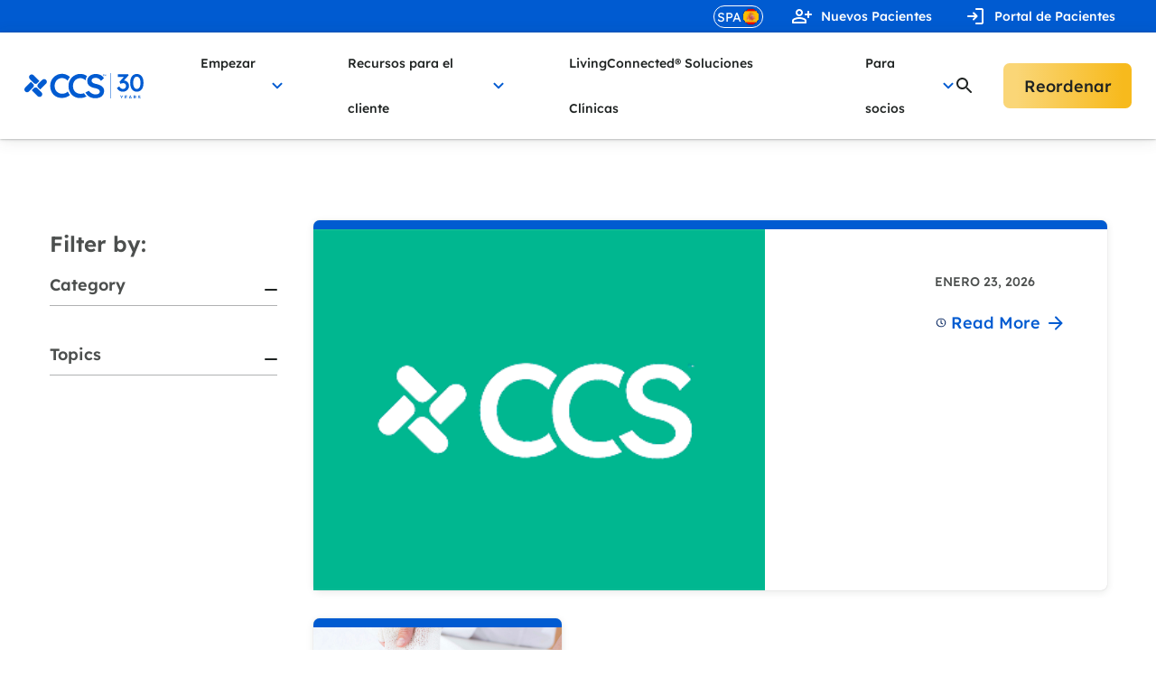

--- FILE ---
content_type: text/html; charset=UTF-8
request_url: https://ccsmed.com/es/education/product-tag/wound-care-es/
body_size: 59804
content:
<!doctype html>
<!--[if lt IE 9]><html class="no-js no-svg ie lt-ie9 lt-ie8 lt-ie7" lang="es-ES"> <![endif]-->
<!--[if IE 9]><html class="no-js no-svg ie ie9 lt-ie9 lt-ie8" lang="es-ES"> <![endif]-->
<!--[if gt IE 9]><!--><html class="no-js no-svg" lang="es-ES"> <!--<![endif]-->
			<head>
			<meta charset="UTF-8" />
			<meta http-equiv="Content-Type" content="text/html; charset=UTF-8" />
			<meta http-equiv="X-UA-Compatible" content="IE=edge">
			<meta name="viewport" content="width=device-width, initial-scale=1">
			<link rel="apple-touch-icon" sizes="180x180" href="/favicons/apple-touch-icon.png">
			<link rel="icon" type="image/png" sizes="32x32" href="/favicons/favicon-32x32.png">
			<link rel="icon" type="image/png" sizes="16x16" href="/favicons/favicon-16x16.png">
			<link rel="manifest" href="/favicons/site.webmanifest">
			<link rel="mask-icon" href="/favicons/safari-pinned-tab.svg" color="#5bbad5">
			<meta name="msapplication-TileColor" content="#da532c">
			<meta name="theme-color" content="#ffffff">
			<meta name="google-site-verification" content="lCbZ9YNM13n8it1G8XQ_uby6m2lyDKCVxV8y2nn4xh4" />

			<link rel="author" href="/humans.txt" />
			<link rel="pingback" href="https://ccsmed.com/xmlrpc.php" />
			<link rel="profile" href="http://gmpg.org/xfn/11">

			<meta name='robots' content='index, follow, max-image-preview:large, max-snippet:-1, max-video-preview:-1' />
<link rel="alternate" hreflang="en" href="https://ccsmed.com/education/product-tag/wound-care/" />
<link rel="alternate" hreflang="es" href="https://ccsmed.com/es/education/product-tag/wound-care-es/" />
<link rel="alternate" hreflang="x-default" href="https://ccsmed.com/education/product-tag/wound-care/" />

	<!-- This site is optimized with the Yoast SEO plugin v25.5 - https://yoast.com/wordpress/plugins/seo/ -->
	<title>Cuidado de heridas Archives | CCS Medical</title>
	<link rel="canonical" href="https://ccsmed.com/es/education/product-tag/wound-care-es/" />
	<meta property="og:locale" content="es_ES" />
	<meta property="og:type" content="article" />
	<meta property="og:title" content="Cuidado de heridas Archives | CCS Medical" />
	<meta property="og:url" content="https://ccsmed.com/es/education/product-tag/wound-care-es/" />
	<meta property="og:site_name" content="CCS Medical" />
	<meta name="twitter:card" content="summary_large_image" />
	<script type="application/ld+json" class="yoast-schema-graph">{"@context":"https://schema.org","@graph":[{"@type":"CollectionPage","@id":"https://ccsmed.com/es/education/product-tag/wound-care-es/","url":"https://ccsmed.com/es/education/product-tag/wound-care-es/","name":"Cuidado de heridas Archives | CCS Medical","isPartOf":{"@id":"https://ccsmed.com/es/#website"},"primaryImageOfPage":{"@id":"https://ccsmed.com/es/education/product-tag/wound-care-es/#primaryimage"},"image":{"@id":"https://ccsmed.com/es/education/product-tag/wound-care-es/#primaryimage"},"thumbnailUrl":"https://ccsmed.com/wp-content/uploads/2022/05/WC-Products-Page.jpg","breadcrumb":{"@id":"https://ccsmed.com/es/education/product-tag/wound-care-es/#breadcrumb"},"inLanguage":"es"},{"@type":"ImageObject","inLanguage":"es","@id":"https://ccsmed.com/es/education/product-tag/wound-care-es/#primaryimage","url":"https://ccsmed.com/wp-content/uploads/2022/05/WC-Products-Page.jpg","contentUrl":"https://ccsmed.com/wp-content/uploads/2022/05/WC-Products-Page.jpg","width":1920,"height":1280},{"@type":"BreadcrumbList","@id":"https://ccsmed.com/es/education/product-tag/wound-care-es/#breadcrumb","itemListElement":[{"@type":"ListItem","position":1,"name":"Home","item":"https://ccsmed.com/es/"},{"@type":"ListItem","position":2,"name":"Cuidado de heridas"}]},{"@type":"WebSite","@id":"https://ccsmed.com/es/#website","url":"https://ccsmed.com/es/","name":"CCS Medical","description":"Online Medical Supplies","publisher":{"@id":"https://ccsmed.com/es/#organization"},"potentialAction":[{"@type":"SearchAction","target":{"@type":"EntryPoint","urlTemplate":"https://ccsmed.com/es/?s={search_term_string}"},"query-input":{"@type":"PropertyValueSpecification","valueRequired":true,"valueName":"search_term_string"}}],"inLanguage":"es"},{"@type":"Organization","@id":"https://ccsmed.com/es/#organization","name":"CCS Medical","url":"https://ccsmed.com/es/","logo":{"@type":"ImageObject","inLanguage":"es","@id":"https://ccsmed.com/es/#/schema/logo/image/","url":"https://ccsmed.com/wp-content/uploads/2022/06/placeholder.png","contentUrl":"https://ccsmed.com/wp-content/uploads/2022/06/placeholder.png","width":500,"height":289,"caption":"CCS Medical"},"image":{"@id":"https://ccsmed.com/es/#/schema/logo/image/"}}]}</script>
	<!-- / Yoast SEO plugin. -->


<link rel='stylesheet' id='wp-block-library-css' href='https://ccsmed.com/wp-includes/css/dist/block-library/style.min.css?ver=6.6.4' media='all' />
<style id='classic-theme-styles-inline-css'>
/*! This file is auto-generated */
.wp-block-button__link{color:#fff;background-color:#32373c;border-radius:9999px;box-shadow:none;text-decoration:none;padding:calc(.667em + 2px) calc(1.333em + 2px);font-size:1.125em}.wp-block-file__button{background:#32373c;color:#fff;text-decoration:none}
</style>
<style id='global-styles-inline-css'>
:root{--wp--preset--aspect-ratio--square: 1;--wp--preset--aspect-ratio--4-3: 4/3;--wp--preset--aspect-ratio--3-4: 3/4;--wp--preset--aspect-ratio--3-2: 3/2;--wp--preset--aspect-ratio--2-3: 2/3;--wp--preset--aspect-ratio--16-9: 16/9;--wp--preset--aspect-ratio--9-16: 9/16;--wp--preset--color--black: #000000;--wp--preset--color--cyan-bluish-gray: #abb8c3;--wp--preset--color--white: #ffffff;--wp--preset--color--pale-pink: #f78da7;--wp--preset--color--vivid-red: #cf2e2e;--wp--preset--color--luminous-vivid-orange: #ff6900;--wp--preset--color--luminous-vivid-amber: #fcb900;--wp--preset--color--light-green-cyan: #7bdcb5;--wp--preset--color--vivid-green-cyan: #00d084;--wp--preset--color--pale-cyan-blue: #8ed1fc;--wp--preset--color--vivid-cyan-blue: #0693e3;--wp--preset--color--vivid-purple: #9b51e0;--wp--preset--gradient--vivid-cyan-blue-to-vivid-purple: linear-gradient(135deg,rgba(6,147,227,1) 0%,rgb(155,81,224) 100%);--wp--preset--gradient--light-green-cyan-to-vivid-green-cyan: linear-gradient(135deg,rgb(122,220,180) 0%,rgb(0,208,130) 100%);--wp--preset--gradient--luminous-vivid-amber-to-luminous-vivid-orange: linear-gradient(135deg,rgba(252,185,0,1) 0%,rgba(255,105,0,1) 100%);--wp--preset--gradient--luminous-vivid-orange-to-vivid-red: linear-gradient(135deg,rgba(255,105,0,1) 0%,rgb(207,46,46) 100%);--wp--preset--gradient--very-light-gray-to-cyan-bluish-gray: linear-gradient(135deg,rgb(238,238,238) 0%,rgb(169,184,195) 100%);--wp--preset--gradient--cool-to-warm-spectrum: linear-gradient(135deg,rgb(74,234,220) 0%,rgb(151,120,209) 20%,rgb(207,42,186) 40%,rgb(238,44,130) 60%,rgb(251,105,98) 80%,rgb(254,248,76) 100%);--wp--preset--gradient--blush-light-purple: linear-gradient(135deg,rgb(255,206,236) 0%,rgb(152,150,240) 100%);--wp--preset--gradient--blush-bordeaux: linear-gradient(135deg,rgb(254,205,165) 0%,rgb(254,45,45) 50%,rgb(107,0,62) 100%);--wp--preset--gradient--luminous-dusk: linear-gradient(135deg,rgb(255,203,112) 0%,rgb(199,81,192) 50%,rgb(65,88,208) 100%);--wp--preset--gradient--pale-ocean: linear-gradient(135deg,rgb(255,245,203) 0%,rgb(182,227,212) 50%,rgb(51,167,181) 100%);--wp--preset--gradient--electric-grass: linear-gradient(135deg,rgb(202,248,128) 0%,rgb(113,206,126) 100%);--wp--preset--gradient--midnight: linear-gradient(135deg,rgb(2,3,129) 0%,rgb(40,116,252) 100%);--wp--preset--font-size--small: 13px;--wp--preset--font-size--medium: 20px;--wp--preset--font-size--large: 36px;--wp--preset--font-size--x-large: 42px;--wp--preset--spacing--20: 0.44rem;--wp--preset--spacing--30: 0.67rem;--wp--preset--spacing--40: 1rem;--wp--preset--spacing--50: 1.5rem;--wp--preset--spacing--60: 2.25rem;--wp--preset--spacing--70: 3.38rem;--wp--preset--spacing--80: 5.06rem;--wp--preset--shadow--natural: 6px 6px 9px rgba(0, 0, 0, 0.2);--wp--preset--shadow--deep: 12px 12px 50px rgba(0, 0, 0, 0.4);--wp--preset--shadow--sharp: 6px 6px 0px rgba(0, 0, 0, 0.2);--wp--preset--shadow--outlined: 6px 6px 0px -3px rgba(255, 255, 255, 1), 6px 6px rgba(0, 0, 0, 1);--wp--preset--shadow--crisp: 6px 6px 0px rgba(0, 0, 0, 1);}:where(.is-layout-flex){gap: 0.5em;}:where(.is-layout-grid){gap: 0.5em;}body .is-layout-flex{display: flex;}.is-layout-flex{flex-wrap: wrap;align-items: center;}.is-layout-flex > :is(*, div){margin: 0;}body .is-layout-grid{display: grid;}.is-layout-grid > :is(*, div){margin: 0;}:where(.wp-block-columns.is-layout-flex){gap: 2em;}:where(.wp-block-columns.is-layout-grid){gap: 2em;}:where(.wp-block-post-template.is-layout-flex){gap: 1.25em;}:where(.wp-block-post-template.is-layout-grid){gap: 1.25em;}.has-black-color{color: var(--wp--preset--color--black) !important;}.has-cyan-bluish-gray-color{color: var(--wp--preset--color--cyan-bluish-gray) !important;}.has-white-color{color: var(--wp--preset--color--white) !important;}.has-pale-pink-color{color: var(--wp--preset--color--pale-pink) !important;}.has-vivid-red-color{color: var(--wp--preset--color--vivid-red) !important;}.has-luminous-vivid-orange-color{color: var(--wp--preset--color--luminous-vivid-orange) !important;}.has-luminous-vivid-amber-color{color: var(--wp--preset--color--luminous-vivid-amber) !important;}.has-light-green-cyan-color{color: var(--wp--preset--color--light-green-cyan) !important;}.has-vivid-green-cyan-color{color: var(--wp--preset--color--vivid-green-cyan) !important;}.has-pale-cyan-blue-color{color: var(--wp--preset--color--pale-cyan-blue) !important;}.has-vivid-cyan-blue-color{color: var(--wp--preset--color--vivid-cyan-blue) !important;}.has-vivid-purple-color{color: var(--wp--preset--color--vivid-purple) !important;}.has-black-background-color{background-color: var(--wp--preset--color--black) !important;}.has-cyan-bluish-gray-background-color{background-color: var(--wp--preset--color--cyan-bluish-gray) !important;}.has-white-background-color{background-color: var(--wp--preset--color--white) !important;}.has-pale-pink-background-color{background-color: var(--wp--preset--color--pale-pink) !important;}.has-vivid-red-background-color{background-color: var(--wp--preset--color--vivid-red) !important;}.has-luminous-vivid-orange-background-color{background-color: var(--wp--preset--color--luminous-vivid-orange) !important;}.has-luminous-vivid-amber-background-color{background-color: var(--wp--preset--color--luminous-vivid-amber) !important;}.has-light-green-cyan-background-color{background-color: var(--wp--preset--color--light-green-cyan) !important;}.has-vivid-green-cyan-background-color{background-color: var(--wp--preset--color--vivid-green-cyan) !important;}.has-pale-cyan-blue-background-color{background-color: var(--wp--preset--color--pale-cyan-blue) !important;}.has-vivid-cyan-blue-background-color{background-color: var(--wp--preset--color--vivid-cyan-blue) !important;}.has-vivid-purple-background-color{background-color: var(--wp--preset--color--vivid-purple) !important;}.has-black-border-color{border-color: var(--wp--preset--color--black) !important;}.has-cyan-bluish-gray-border-color{border-color: var(--wp--preset--color--cyan-bluish-gray) !important;}.has-white-border-color{border-color: var(--wp--preset--color--white) !important;}.has-pale-pink-border-color{border-color: var(--wp--preset--color--pale-pink) !important;}.has-vivid-red-border-color{border-color: var(--wp--preset--color--vivid-red) !important;}.has-luminous-vivid-orange-border-color{border-color: var(--wp--preset--color--luminous-vivid-orange) !important;}.has-luminous-vivid-amber-border-color{border-color: var(--wp--preset--color--luminous-vivid-amber) !important;}.has-light-green-cyan-border-color{border-color: var(--wp--preset--color--light-green-cyan) !important;}.has-vivid-green-cyan-border-color{border-color: var(--wp--preset--color--vivid-green-cyan) !important;}.has-pale-cyan-blue-border-color{border-color: var(--wp--preset--color--pale-cyan-blue) !important;}.has-vivid-cyan-blue-border-color{border-color: var(--wp--preset--color--vivid-cyan-blue) !important;}.has-vivid-purple-border-color{border-color: var(--wp--preset--color--vivid-purple) !important;}.has-vivid-cyan-blue-to-vivid-purple-gradient-background{background: var(--wp--preset--gradient--vivid-cyan-blue-to-vivid-purple) !important;}.has-light-green-cyan-to-vivid-green-cyan-gradient-background{background: var(--wp--preset--gradient--light-green-cyan-to-vivid-green-cyan) !important;}.has-luminous-vivid-amber-to-luminous-vivid-orange-gradient-background{background: var(--wp--preset--gradient--luminous-vivid-amber-to-luminous-vivid-orange) !important;}.has-luminous-vivid-orange-to-vivid-red-gradient-background{background: var(--wp--preset--gradient--luminous-vivid-orange-to-vivid-red) !important;}.has-very-light-gray-to-cyan-bluish-gray-gradient-background{background: var(--wp--preset--gradient--very-light-gray-to-cyan-bluish-gray) !important;}.has-cool-to-warm-spectrum-gradient-background{background: var(--wp--preset--gradient--cool-to-warm-spectrum) !important;}.has-blush-light-purple-gradient-background{background: var(--wp--preset--gradient--blush-light-purple) !important;}.has-blush-bordeaux-gradient-background{background: var(--wp--preset--gradient--blush-bordeaux) !important;}.has-luminous-dusk-gradient-background{background: var(--wp--preset--gradient--luminous-dusk) !important;}.has-pale-ocean-gradient-background{background: var(--wp--preset--gradient--pale-ocean) !important;}.has-electric-grass-gradient-background{background: var(--wp--preset--gradient--electric-grass) !important;}.has-midnight-gradient-background{background: var(--wp--preset--gradient--midnight) !important;}.has-small-font-size{font-size: var(--wp--preset--font-size--small) !important;}.has-medium-font-size{font-size: var(--wp--preset--font-size--medium) !important;}.has-large-font-size{font-size: var(--wp--preset--font-size--large) !important;}.has-x-large-font-size{font-size: var(--wp--preset--font-size--x-large) !important;}
:where(.wp-block-post-template.is-layout-flex){gap: 1.25em;}:where(.wp-block-post-template.is-layout-grid){gap: 1.25em;}
:where(.wp-block-columns.is-layout-flex){gap: 2em;}:where(.wp-block-columns.is-layout-grid){gap: 2em;}
:root :where(.wp-block-pullquote){font-size: 1.5em;line-height: 1.6;}
</style>
<link rel='stylesheet' id='learndash_quiz_front_css-css' href='//ccsmed.com/wp-content/plugins/sfwd-lms/themes/legacy/templates/learndash_quiz_front.min.css?ver=4.25.7.1' media='all' />
<link rel='stylesheet' id='dashicons-css' href='https://ccsmed.com/wp-includes/css/dashicons.min.css?ver=6.6.4' media='all' />
<link rel='stylesheet' id='learndash-css' href='//ccsmed.com/wp-content/plugins/sfwd-lms/src/assets/dist/css/styles.css?ver=4.25.7.1' media='all' />
<link rel='stylesheet' id='jquery-dropdown-css-css' href='//ccsmed.com/wp-content/plugins/sfwd-lms/assets/css/jquery.dropdown.min.css?ver=4.25.7.1' media='all' />
<link rel='stylesheet' id='learndash_lesson_video-css' href='//ccsmed.com/wp-content/plugins/sfwd-lms/themes/legacy/templates/learndash_lesson_video.min.css?ver=4.25.7.1' media='all' />
<link rel='stylesheet' id='learndash-admin-bar-css' href='https://ccsmed.com/wp-content/plugins/sfwd-lms/src/assets/dist/css/admin-bar/styles.css?ver=4.25.7.1' media='all' />
<link rel='stylesheet' id='wpml-legacy-horizontal-list-0-css' href='https://ccsmed.com/wp-content/plugins/sitepress-multilingual-cms/templates/language-switchers/legacy-list-horizontal/style.min.css?ver=1' media='all' />
<link rel='stylesheet' id='learndash-course-grid-skin-grid-css' href='https://ccsmed.com/wp-content/plugins/sfwd-lms/includes/course-grid/templates/skins/grid/style.css?ver=4.25.7.1' media='all' />
<link rel='stylesheet' id='learndash-course-grid-pagination-css' href='https://ccsmed.com/wp-content/plugins/sfwd-lms/includes/course-grid/templates/pagination/style.css?ver=4.25.7.1' media='all' />
<link rel='stylesheet' id='learndash-course-grid-filter-css' href='https://ccsmed.com/wp-content/plugins/sfwd-lms/includes/course-grid/templates/filter/style.css?ver=4.25.7.1' media='all' />
<link rel='stylesheet' id='learndash-course-grid-card-grid-1-css' href='https://ccsmed.com/wp-content/plugins/sfwd-lms/includes/course-grid/templates/cards/grid-1/style.css?ver=4.25.7.1' media='all' />
<link rel='stylesheet' id='base.css-css' href='https://ccsmed.com/wp-content/themes/view/dist/base.css?ver=1.2' media='all' />
<link rel='stylesheet' id='fonts.css-css' href='https://ccsmed.com/wp-content/themes/view/fonts/fonts.css?ver=1.2' media='all' />
<link rel='stylesheet' id='learndash-front-css' href='//ccsmed.com/wp-content/plugins/sfwd-lms/themes/ld30/assets/css/learndash.min.css?ver=4.25.7.1' media='all' />
<style id='learndash-front-inline-css'>
		.learndash-wrapper .ld-item-list .ld-item-list-item.ld-is-next,
		.learndash-wrapper .wpProQuiz_content .wpProQuiz_questionListItem label:focus-within {
			border-color: #005bd1;
		}

		/*
		.learndash-wrapper a:not(.ld-button):not(#quiz_continue_link):not(.ld-focus-menu-link):not(.btn-blue):not(#quiz_continue_link):not(.ld-js-register-account):not(#ld-focus-mode-course-heading):not(#btn-join):not(.ld-item-name):not(.ld-table-list-item-preview):not(.ld-lesson-item-preview-heading),
		 */

		.learndash-wrapper .ld-breadcrumbs a,
		.learndash-wrapper .ld-lesson-item.ld-is-current-lesson .ld-lesson-item-preview-heading,
		.learndash-wrapper .ld-lesson-item.ld-is-current-lesson .ld-lesson-title,
		.learndash-wrapper .ld-primary-color-hover:hover,
		.learndash-wrapper .ld-primary-color,
		.learndash-wrapper .ld-primary-color-hover:hover,
		.learndash-wrapper .ld-primary-color,
		.learndash-wrapper .ld-tabs .ld-tabs-navigation .ld-tab.ld-active,
		.learndash-wrapper .ld-button.ld-button-transparent,
		.learndash-wrapper .ld-button.ld-button-reverse,
		.learndash-wrapper .ld-icon-certificate,
		.learndash-wrapper .ld-login-modal .ld-login-modal-login .ld-modal-heading,
		#wpProQuiz_user_content a,
		.learndash-wrapper .ld-item-list .ld-item-list-item a.ld-item-name:hover,
		.learndash-wrapper .ld-focus-comments__heading-actions .ld-expand-button,
		.learndash-wrapper .ld-focus-comments__heading a,
		.learndash-wrapper .ld-focus-comments .comment-respond a,
		.learndash-wrapper .ld-focus-comment .ld-comment-reply a.comment-reply-link:hover,
		.learndash-wrapper .ld-expand-button.ld-button-alternate {
			color: #005bd1 !important;
		}

		.learndash-wrapper .ld-focus-comment.bypostauthor>.ld-comment-wrapper,
		.learndash-wrapper .ld-focus-comment.role-group_leader>.ld-comment-wrapper,
		.learndash-wrapper .ld-focus-comment.role-administrator>.ld-comment-wrapper {
			background-color:rgba(0, 91, 209, 0.03) !important;
		}


		.learndash-wrapper .ld-primary-background,
		.learndash-wrapper .ld-tabs .ld-tabs-navigation .ld-tab.ld-active:after {
			background: #005bd1 !important;
		}



		.learndash-wrapper .ld-course-navigation .ld-lesson-item.ld-is-current-lesson .ld-status-incomplete,
		.learndash-wrapper .ld-focus-comment.bypostauthor:not(.ptype-sfwd-assignment) >.ld-comment-wrapper>.ld-comment-avatar img,
		.learndash-wrapper .ld-focus-comment.role-group_leader>.ld-comment-wrapper>.ld-comment-avatar img,
		.learndash-wrapper .ld-focus-comment.role-administrator>.ld-comment-wrapper>.ld-comment-avatar img {
			border-color: #005bd1 !important;
		}



		.learndash-wrapper .ld-loading::before {
			border-top:3px solid #005bd1 !important;
		}

		.learndash-wrapper .ld-button:hover:not([disabled]):not(.ld-button-transparent):not(.ld--ignore-inline-css),
		#learndash-tooltips .ld-tooltip:after,
		#learndash-tooltips .ld-tooltip,
		.ld-tooltip:not(.ld-tooltip--modern) [role="tooltip"],
		.learndash-wrapper .ld-primary-background,
		.learndash-wrapper .btn-join:not(.ld--ignore-inline-css),
		.learndash-wrapper #btn-join:not(.ld--ignore-inline-css),
		.learndash-wrapper .ld-button:not([disabled]):not(.ld-button-reverse):not(.ld-button-transparent):not(.ld--ignore-inline-css),
		.learndash-wrapper .ld-expand-button:not([disabled]),
		.learndash-wrapper .wpProQuiz_content .wpProQuiz_button:not([disabled]):not(.wpProQuiz_button_reShowQuestion):not(.wpProQuiz_button_restartQuiz),
		.learndash-wrapper .wpProQuiz_content .wpProQuiz_button2:not([disabled]),
		.learndash-wrapper .ld-focus .ld-focus-sidebar .ld-course-navigation-heading,
		.learndash-wrapper .ld-focus-comments .form-submit #submit,
		.learndash-wrapper .ld-login-modal input[type='submit']:not([disabled]),
		.learndash-wrapper .ld-login-modal .ld-login-modal-register:not([disabled]),
		.learndash-wrapper .wpProQuiz_content .wpProQuiz_certificate a.btn-blue:not([disabled]),
		.learndash-wrapper .ld-focus .ld-focus-header .ld-user-menu .ld-user-menu-items a:not([disabled]),
		#wpProQuiz_user_content table.wp-list-table thead th,
		#wpProQuiz_overlay_close:not([disabled]),
		.learndash-wrapper .ld-expand-button.ld-button-alternate:not([disabled]) .ld-icon {
			background-color: #005bd1 !important;
			color: #ffffff;
		}

		.learndash-wrapper .ld-focus .ld-focus-sidebar .ld-focus-sidebar-trigger:not([disabled]):not(:hover):not(:focus) .ld-icon {
			background-color: #005bd1;
		}

		.learndash-wrapper .ld-focus .ld-focus-sidebar .ld-focus-sidebar-trigger:hover .ld-icon,
		.learndash-wrapper .ld-focus .ld-focus-sidebar .ld-focus-sidebar-trigger:focus .ld-icon {
			border-color: #005bd1;
			color: #005bd1;
		}

		.learndash-wrapper .ld-button:focus:not(.ld-button-transparent):not(.ld--ignore-inline-css),
		.learndash-wrapper .btn-join:focus:not(.ld--ignore-inline-css),
		.learndash-wrapper #btn-join:focus:not(.ld--ignore-inline-css),
		.learndash-wrapper .ld-expand-button:focus,
		.learndash-wrapper .wpProQuiz_content .wpProQuiz_button:not(.wpProQuiz_button_reShowQuestion):focus:not(.wpProQuiz_button_restartQuiz),
		.learndash-wrapper .wpProQuiz_content .wpProQuiz_button2:focus,
		.learndash-wrapper .ld-focus-comments .form-submit #submit,
		.learndash-wrapper .ld-login-modal input[type='submit']:focus,
		.learndash-wrapper .ld-login-modal .ld-login-modal-register:focus,
		.learndash-wrapper .wpProQuiz_content .wpProQuiz_certificate a.btn-blue:focus {
			opacity: 0.75; /* Replicates the hover/focus states pre-4.21.3. */
			outline-color: #005bd1;
		}

		.learndash-wrapper .ld-button:hover:not(.ld-button-transparent):not(.ld--ignore-inline-css),
		.learndash-wrapper .btn-join:hover:not(.ld--ignore-inline-css),
		.learndash-wrapper #btn-join:hover:not(.ld--ignore-inline-css),
		.learndash-wrapper .ld-expand-button:hover,
		.learndash-wrapper .wpProQuiz_content .wpProQuiz_button:not(.wpProQuiz_button_reShowQuestion):hover:not(.wpProQuiz_button_restartQuiz),
		.learndash-wrapper .wpProQuiz_content .wpProQuiz_button2:hover,
		.learndash-wrapper .ld-focus-comments .form-submit #submit,
		.learndash-wrapper .ld-login-modal input[type='submit']:hover,
		.learndash-wrapper .ld-login-modal .ld-login-modal-register:hover,
		.learndash-wrapper .wpProQuiz_content .wpProQuiz_certificate a.btn-blue:hover {
			background-color: #005bd1; /* Replicates the hover/focus states pre-4.21.3. */
			opacity: 0.85; /* Replicates the hover/focus states pre-4.21.3. */
		}

		.learndash-wrapper .ld-item-list .ld-item-search .ld-closer:focus {
			border-color: #005bd1;
		}

		.learndash-wrapper .ld-focus .ld-focus-header .ld-user-menu .ld-user-menu-items:before {
			border-bottom-color: #005bd1 !important;
		}

		.learndash-wrapper .ld-button.ld-button-transparent:hover {
			background: transparent !important;
		}

		.learndash-wrapper .ld-button.ld-button-transparent:focus {
			outline-color: #005bd1;
		}

		.learndash-wrapper .ld-focus .ld-focus-header .sfwd-mark-complete .learndash_mark_complete_button:not(.ld--ignore-inline-css),
		.learndash-wrapper .ld-focus .ld-focus-header #sfwd-mark-complete #learndash_mark_complete_button,
		.learndash-wrapper .ld-button.ld-button-transparent,
		.learndash-wrapper .ld-button.ld-button-alternate,
		.learndash-wrapper .ld-expand-button.ld-button-alternate {
			background-color:transparent !important;
		}

		.learndash-wrapper .ld-focus-header .ld-user-menu .ld-user-menu-items a,
		.learndash-wrapper .ld-button.ld-button-reverse:hover,
		.learndash-wrapper .ld-alert-success .ld-alert-icon.ld-icon-certificate,
		.learndash-wrapper .ld-alert-warning .ld-button,
		.learndash-wrapper .ld-primary-background.ld-status {
			color:white !important;
		}

		.learndash-wrapper .ld-status.ld-status-unlocked {
			background-color: rgba(0,91,209,0.2) !important;
			color: #005bd1 !important;
		}

		.learndash-wrapper .wpProQuiz_content .wpProQuiz_addToplist {
			background-color: rgba(0,91,209,0.1) !important;
			border: 1px solid #005bd1 !important;
		}

		.learndash-wrapper .wpProQuiz_content .wpProQuiz_toplistTable th {
			background: #005bd1 !important;
		}

		.learndash-wrapper .wpProQuiz_content .wpProQuiz_toplistTrOdd {
			background-color: rgba(0,91,209,0.1) !important;
		}


		.learndash-wrapper .wpProQuiz_content .wpProQuiz_time_limit .wpProQuiz_progress {
			background-color: #005bd1 !important;
		}
		
		.learndash-wrapper #quiz_continue_link,
		.learndash-wrapper .ld-secondary-background,
		.learndash-wrapper .learndash_mark_complete_button:not(.ld--ignore-inline-css),
		.learndash-wrapper #learndash_mark_complete_button,
		.learndash-wrapper .ld-status-complete,
		.learndash-wrapper .ld-alert-success .ld-button,
		.learndash-wrapper .ld-alert-success .ld-alert-icon {
			background-color: #005bd1 !important;
		}

		.learndash-wrapper #quiz_continue_link:focus,
		.learndash-wrapper .learndash_mark_complete_button:focus:not(.ld--ignore-inline-css),
		.learndash-wrapper #learndash_mark_complete_button:focus,
		.learndash-wrapper .ld-alert-success .ld-button:focus {
			outline-color: #005bd1;
		}

		.learndash-wrapper .wpProQuiz_content a#quiz_continue_link {
			background-color: #005bd1 !important;
		}

		.learndash-wrapper .wpProQuiz_content a#quiz_continue_link:focus {
			outline-color: #005bd1;
		}

		.learndash-wrapper .course_progress .sending_progress_bar {
			background: #005bd1 !important;
		}

		.learndash-wrapper .wpProQuiz_content .wpProQuiz_button_reShowQuestion:hover, .learndash-wrapper .wpProQuiz_content .wpProQuiz_button_restartQuiz:hover {
			background-color: #005bd1 !important;
			opacity: 0.75;
		}

		.learndash-wrapper .wpProQuiz_content .wpProQuiz_button_reShowQuestion:focus,
		.learndash-wrapper .wpProQuiz_content .wpProQuiz_button_restartQuiz:focus {
			outline-color: #005bd1;
		}

		.learndash-wrapper .ld-secondary-color-hover:hover,
		.learndash-wrapper .ld-secondary-color,
		.learndash-wrapper .ld-focus .ld-focus-header .sfwd-mark-complete .learndash_mark_complete_button:not(.ld--ignore-inline-css),
		.learndash-wrapper .ld-focus .ld-focus-header #sfwd-mark-complete #learndash_mark_complete_button,
		.learndash-wrapper .ld-focus .ld-focus-header .sfwd-mark-complete:after {
			color: #005bd1 !important;
		}

		.learndash-wrapper .ld-secondary-in-progress-icon {
			border-left-color: #005bd1 !important;
			border-top-color: #005bd1 !important;
		}

		.learndash-wrapper .ld-alert-success {
			border-color: #005bd1;
			background-color: transparent !important;
			color: #005bd1;
		}

		
		.learndash-wrapper .ld-alert-warning {
			background-color:transparent;
		}

		.learndash-wrapper .ld-status-waiting,
		.learndash-wrapper .ld-alert-warning .ld-alert-icon {
			background-color: #F7BA1D !important;
		}

		.learndash-wrapper .ld-tertiary-color-hover:hover,
		.learndash-wrapper .ld-tertiary-color,
		.learndash-wrapper .ld-alert-warning {
			color: #F7BA1D !important;
		}

		.learndash-wrapper .ld-tertiary-background {
			background-color: #F7BA1D !important;
		}

		.learndash-wrapper .ld-alert-warning {
			border-color: #F7BA1D !important;
		}

		.learndash-wrapper .ld-tertiary-background,
		.learndash-wrapper .ld-alert-warning .ld-alert-icon {
			color:white !important;
		}

		.learndash-wrapper .wpProQuiz_content .wpProQuiz_reviewQuestion li.wpProQuiz_reviewQuestionReview,
		.learndash-wrapper .wpProQuiz_content .wpProQuiz_box li.wpProQuiz_reviewQuestionReview {
			background-color: #F7BA1D !important;
		}

		
</style>
<script id="wpml-cookie-js-extra">
var wpml_cookies = {"wp-wpml_current_language":{"value":"es","expires":1,"path":"\/"}};
var wpml_cookies = {"wp-wpml_current_language":{"value":"es","expires":1,"path":"\/"}};
</script>
<script src="https://ccsmed.com/wp-content/plugins/sitepress-multilingual-cms/res/js/cookies/language-cookie.js?ver=476000" id="wpml-cookie-js" defer data-wp-strategy="defer"></script>
<script src="https://ccsmed.com/wp-includes/js/jquery/jquery.min.js?ver=3.7.1" id="jquery-core-js"></script>
<script src="https://ccsmed.com/wp-includes/js/jquery/jquery-migrate.min.js?ver=3.4.1" id="jquery-migrate-js"></script>
<meta name="generator" content="WPML ver:4.7.6 stt:1,2;" />
		<style>
			@font-face {
    font-family: 'Heebo';
    src: url('[data-uri]') format('truetype');
    font-weight: normal;
    font-style: normal;
    font-display: swap;
}

@font-face {
    font-family: 'Barlow';
    src: url('[data-uri]') format('truetype');
    font-weight: normal;
    font-style: normal;
    font-display: swap;
}
		</style>
		<link rel="icon" href="https://ccsmed.com/wp-content/uploads/2025/06/CCS-logo-mark-150x150.png" sizes="32x32" />
<link rel="icon" href="https://ccsmed.com/wp-content/uploads/2025/06/CCS-logo-mark-300x300.png" sizes="192x192" />
<link rel="apple-touch-icon" href="https://ccsmed.com/wp-content/uploads/2025/06/CCS-logo-mark-300x300.png" />
<meta name="msapplication-TileImage" content="https://ccsmed.com/wp-content/uploads/2025/06/CCS-logo-mark-300x300.png" />
		<style id="wp-custom-css">
			.page-id-1597 .contact-block__data > div:nth-child(4),
.page-id-1597 .contact-block__data > div:nth-child(3),
.page-id-1597 .contact-block__data > div:nth-child(2) {
/*     display: none; */
}

.page-id-386 .contact-block__form {
/* 	display: none; */
}

.footnote {
	font-size: .7em;
}

.basic-content ul li {
		color: #005bd1;
    font-size: 1.3em;
    font-weight: 500;
    list-style: disc;
    margin-bottom: 0.3em;
}

.basic-content.nice-list ul li {
    font-size: 1em;
    margin-left: 1.5em;
}

.basic-content.nice-list ul {
    margin-bottom: 1em;
    margin-top: 0.4em;
}

.basic-content.nice-list .intro-heading {
    font-size: 1.7em;
    line-height: 1.3em;
    margin-bottom: 1.3em;
}

.page-id-2704 .contact-block__data.lg\:mt-8 {
    display: none;
}

.product_main-image figure {
    background: white;
    border: 1px solid #ececec;
}

.products-block__items article figure {
    background-color: white;
}

.facetwp-template article img {
    max-height: 160px;
}

@media only screen and (max-width: 1023px) {
	
	.product__thumbs .flickity-viewport .flickity-slider .flickity-cell {
		
		display: none !important;
	}

}

.page-id-374 #content > div > section.hero > figure > div > div > div.max-w-\[11\.111rem\].max-h-\[2\.278rem\].lg\:mb-4,
.page-id-391 #content > div > section.hero > figure > div > div > div.max-w-\[11\.111rem\].max-h-\[2\.278rem\].lg\:mb-4,
.page-id-391 #content > div > section.hero > figure > div > div > div.max-w-\[11\.111rem\].max-h-\[2\.278rem\].lg\:mb-4 img{
    max-height: 90px;
}

#content > div > section.hero.lg\:max-h-\[700px\] > figure > div > div > div.max-w-\[188px\].max-h-\[35px\].lg\:mb-4 {
    max-height: 90px;
/*     max-width: 280px; */
}

#content > div > section.hero.lg\:max-h-\[700px\] > figure > div > div > div.max-w-\[188px\].max-h-\[35px\].lg\:mb-4 img{
	max-height:90px;
}

@media only screen and (min-width: 1024px) {
	.hero__content {
			bottom: 110px;
	}
}

.page-id-3809 .contact-block__data.lg\:mt-8 {
    display: none;
}

.small {
    font-size: .7em;
    display: block;
}

.value-props__item {
    max-width: 33%;
}

.value-props__items {
    align-items: flex-start;
}

.page-id-3910 .video-block {
    padding-top: 0;
}

.page-id-3908 .basic-content {
    padding-top: 0;
}

.basic-content > div > .intro-desc {
    padding-top: 0em;
}

.footer-menu .menu-item {
    max-width: 180px;
}

figure.staff-two__image img {
    height: 340px;
    width: 100%;
}

.video-block .intro {
    padding-top: 90px;
}

.staff-two__text {
	padding-top: 0;
}

.staff-two__text .inner p {
    opacity: 0;
    height: 1px;
		overflow: hidden;
}

.staff-two__image img {
    max-width: 300px;
    max-height: 300px;
}

figure.images__item img {
    max-height: 70px;
    filter: grayscale(1);
}

.faqs__answer ol, .faqs__answer ul, .faqs__answer menu {
    list-style: auto;
    padding-left: 1em;
		font-weight: 100;
}

.faqs__answer ul {
    list-style: disc;
}

.staff__item img{
	height:100%;
}

@media only screen and (min-width: 1024px) {
	.header__logo svg {
    width: 132px;
	}
	
	.images__items {
    gap: 20px;
		justify-content: center;
	}
}

body .gform_wrapper h2.gform_title {
    display: none !important;
}

.footer_bottom:after{
	content:"2026 CCS Medical. All Rights Reserved.";
	color: #fff;
	font-size: 14px;
}

.page-id-5130 #content > div > section.hero > figure > div > div > div.max-w-\[11\.111rem\].max-h-\[2\.278rem\].lg\:mb-4{
	max-height:90px;
	height:90px;
	max-width: fit-content;
} 

.page-id-5130 #content > div > section.hero > figure > div > div > div.max-w-\[11\.111rem\].max-h-\[2\.278rem\].lg\:mb-4 img{
	height:90px;
}

.grid-pages figure{
	margin-bottom:20px;
}

.learndash-course-grid .items-wrapper .grid-2 .thumbnail .arrow .dashicons{
	background: #F7BA1D;
}

ul.wp-block-list{
	list-style: disc;
	padding-left: 20px;
	font-weight: 200;
}

ol.wp-block-list{
	list-style: auto;
	padding-left: 20px;
	font-weight: 200;
}

.wp-block-table .has-fixed-layout td{
	vertical-align: middle;
	text-align: center;
}

@media (min-width: 1024px) {
    .pdf-viewer iframe {
        height: 800px;
    }
}

@media (max-width: 1024px) {
    .pdf-viewer iframe {
        height: 600px;
    }
}		</style>
		
									<!-- Google Tag Manager -->
			<script>(function(w,d,s,l,i){w[l]=w[l]||[];w[l].push({'gtm.start':
			new Date().getTime(),event:'gtm.js'});var f=d.getElementsByTagName(s)[0],
			j=d.createElement(s),dl=l!='dataLayer'?'&l='+l:'';j.async=true;j.src=
			'https://www.googletagmanager.com/gtm.js?id='+i+dl;f.parentNode.insertBefore(j,f);
			})(window,document,'script','dataLayer','GTM-TZXV2V');</script>
			<!-- End Google Tag Manager -->
			<!--START Digioh Fast Activation Javascript-->
			<script async type='text/javascript' src='https://www.lightboxcdn.com/vendor/662eac63-e30b-4cd1-9b31-68065e886882/lightbox_inline.js'></script>
			<!--END Digioh Fast Activation Javascript-->
		</head>
	
	<body class="archive tax-product_tag term-wound-care-es term-54" data-template="base.twig" data-scroll-enabled="true">
	<!-- Google Tag Manager (noscript) -->
	<noscript><iframe src="https://www.googletagmanager.com/ns.html?id=GTM-TZXV2V"
	height="0" width="0" style="display:none;visibility:hidden"></iframe></noscript>
	<!-- End Google Tag Manager (noscript) -->
		<div class="overlay bg-dark fixed top-0 bottom-0 z-30 hidden w-full duration-1000 ease-in-out opacity-0"></div>
		<svg class="svg-icon-lib" style="position:absolute" data-enabled="true" aria-hidden="true" width="0" height="0"><symbol fill="none" viewBox="0 0 16 17" id="icon-arrow" xmlns="http://www.w3.org/2000/svg"><path fill-rule="evenodd" clip-rule="evenodd" d="M7.543 5.235l.944-.944 4 4-4 4-.944-.943 2.418-2.417H3.904V7.597h6.001L7.543 5.235z" fill="#AA182C"/></symbol><symbol fill="none" viewBox="0 0 24 24" id="icon-arrow-right" xmlns="http://www.w3.org/2000/svg"><path d="M5 13h11.17l-4.88 4.88c-.39.39-.39 1.03 0 1.42.39.39 1.02.39 1.41 0l6.59-6.59a.996.996 0 000-1.41l-6.58-6.6a.996.996 0 10-1.41 1.41L16.17 11H5c-.55 0-1 .45-1 1s.45 1 1 1z" fill="#1F2322"/></symbol><symbol fill="none" viewBox="0 0 24 24" id="icon-arrow-right-blue" xmlns="http://www.w3.org/2000/svg"><path d="M5 13h11.17l-4.88 4.88c-.39.39-.39 1.03 0 1.42.39.39 1.02.39 1.41 0l6.59-6.59a.996.996 0 000-1.41l-6.58-6.6a.996.996 0 10-1.41 1.41L16.17 11H5c-.55 0-1 .45-1 1s.45 1 1 1z" fill="#005BD1"/></symbol><symbol fill="none" viewBox="0 0 16 16" id="icon-arrow-right-purple" xmlns="http://www.w3.org/2000/svg"><path d="M1 9h11.17l-4.88 4.88c-.39.39-.39 1.03 0 1.42.39.39 1.02.39 1.41 0l6.59-6.59a.996.996 0 000-1.41L8.71.7A.996.996 0 107.3 2.11L12.17 7H1c-.55 0-1 .45-1 1s.45 1 1 1z" fill="#510583"/></symbol><symbol fill="none" viewBox="0 0 25 25" id="icon-bars" xmlns="http://www.w3.org/2000/svg"><path fill="#0B1426" d="M4.73 5.5h16v2h-16zM4.73 11.5h16v2h-16zM4.73 17.5h16v2h-16z"/></symbol><symbol fill="none" viewBox="0 0 200 42" id="icon-ccs-medical" xmlns="http://www.w3.org/2000/svg"><g clip-path="url(#fclip0_949_22777)"><path d="M128.031 27.81V14.93h2.52l4.692 7.635-1.656-.018 4.746-7.617h2.41V27.81h-2.704v-4.415c0-1.104.024-2.097.073-2.98.062-.883.16-1.76.295-2.631l.331.864-3.771 5.85h-1.215l-3.698-5.813.313-.901c.135.822.227 1.668.276 2.539.062.858.092 1.882.092 3.072v4.415h-2.704zm19.759.183c-1.055 0-1.981-.214-2.778-.644a4.716 4.716 0 01-1.839-1.766c-.43-.748-.645-1.606-.645-2.575 0-.76.123-1.454.369-2.08a4.797 4.797 0 011.03-1.618 4.433 4.433 0 011.564-1.067 5.074 5.074 0 011.986-.387c.663 0 1.276.123 1.84.368a4.249 4.249 0 011.454 1.03c.417.43.735.945.956 1.546.221.589.319 1.226.295 1.913l-.019.81h-7.819l-.423-1.6h6.09l-.295.33v-.404a1.622 1.622 0 00-.331-.884 1.863 1.863 0 00-.717-.625 2.056 2.056 0 00-.994-.24c-.54 0-.999.105-1.38.314a2.06 2.06 0 00-.846.92c-.196.404-.294.895-.294 1.471 0 .589.123 1.098.368 1.527.258.43.613.767 1.067 1.012.466.233 1.012.35 1.637.35.429 0 .822-.068 1.178-.203.355-.135.736-.368 1.14-.699l1.251 1.748a5.56 5.56 0 01-1.177.81c-.43.208-.871.367-1.325.478-.453.11-.901.165-1.343.165zm9.418 0c-.858 0-1.625-.214-2.299-.644a4.742 4.742 0 01-1.582-1.784c-.381-.76-.571-1.638-.571-2.631 0-.969.19-1.834.571-2.594.392-.773.919-1.374 1.582-1.803.674-.441 1.441-.662 2.299-.662.454 0 .889.073 1.306.22.43.136.81.326 1.141.57.344.246.619.522.828.829.208.294.325.6.35.92l-.663.128v-6.347h2.631V27.81h-2.484l-.11-2.244.515.055c-.024.307-.135.6-.331.883-.196.282-.46.54-.791.773-.319.22-.687.398-1.104.533a4.417 4.417 0 01-1.288.184zm.589-2.17c.491 0 .92-.123 1.288-.369.368-.245.656-.582.864-1.011.209-.43.313-.933.313-1.509 0-.564-.104-1.06-.313-1.49a2.492 2.492 0 00-.864-1.012c-.368-.245-.797-.368-1.288-.368s-.92.123-1.288.368a2.554 2.554 0 00-.846 1.012c-.196.43-.295.926-.295 1.49 0 .576.099 1.08.295 1.509.208.429.491.766.846 1.011.368.246.797.368 1.288.368zm7.201 1.986v-9.732h2.613v9.732h-2.613zm1.288-11.719c-.503 0-.895-.122-1.177-.368-.282-.257-.424-.613-.424-1.067 0-.417.142-.754.424-1.011.294-.27.687-.405 1.177-.405.503 0 .896.128 1.178.386.281.245.423.589.423 1.03 0 .417-.147.76-.442 1.03-.282.27-.668.405-1.159.405zm7.794 11.903c-.932 0-1.766-.22-2.502-.662a4.84 4.84 0 01-1.747-1.803c-.417-.76-.626-1.625-.626-2.594 0-.969.209-1.834.626-2.594a4.84 4.84 0 011.747-1.803c.736-.441 1.57-.662 2.502-.662.871 0 1.668.16 2.392.478.724.319 1.288.76 1.693 1.325l-1.436 1.73a2.82 2.82 0 00-.644-.627 3.142 3.142 0 00-.845-.46 2.605 2.605 0 00-.92-.165 2.48 2.48 0 00-2.245 1.343c-.221.417-.331.895-.331 1.435 0 .515.11.981.331 1.398.233.417.546.748.938.994a2.45 2.45 0 001.325.368c.319 0 .619-.043.902-.13.282-.085.545-.22.791-.404.257-.184.49-.405.698-.662l1.417 1.73c-.405.526-.981.956-1.729 1.287a5.817 5.817 0 01-2.337.478zm8.831 0c-.81 0-1.54-.22-2.189-.662-.651-.442-1.165-1.043-1.546-1.803-.38-.76-.57-1.631-.57-2.612 0-.982.19-1.852.57-2.613.392-.76.92-1.355 1.582-1.784.663-.43 1.417-.644 2.263-.644.479 0 .914.073 1.306.22.405.136.755.326 1.049.57.306.246.564.528.772.847.209.319.356.662.442 1.03l-.552-.092v-2.373h2.594v9.732h-2.63v-2.336l.588-.055a3.127 3.127 0 01-.478.975 3.792 3.792 0 01-.828.828 4.353 4.353 0 01-1.085.57 4.05 4.05 0 01-1.288.202zm.717-2.263c.491 0 .92-.116 1.288-.35.368-.232.65-.557.846-.974.209-.43.313-.926.313-1.49 0-.552-.104-1.037-.313-1.454a2.264 2.264 0 00-.846-.975c-.368-.245-.797-.368-1.288-.368-.478 0-.901.123-1.269.368a2.432 2.432 0 00-.846.975c-.209.417-.313.902-.313 1.454 0 .564.104 1.06.313 1.49.208.417.49.742.846.975.368.233.791.35 1.269.35zm7.09 2.08V14.194h2.612V27.81h-2.612z" fill="#fff"/><path d="M118.125 3.308v35.367" stroke="#fff" stroke-width=".902"/><path d="M107.647 5.902v-.806h-.303v-.219h.862v.22h-.311v.801l-.248.004zM108.337 5.903V4.882h.223l.372.605h-.16l.378-.604h.212v1.021h-.242v-.317-.236c0-.064.012-.14.023-.209l.027.076-.283.438h-.096l-.276-.436.027-.078c.011.067.018.134.021.202 0 .067.009.148.009.243v.317l-.235-.001zM13.612 23.814a3.241 3.241 0 014.581 0l5.647 5.645a3.693 3.693 0 011.079 2.61c0 .978-.388 1.916-1.079 2.61a3.692 3.692 0 01-5.174 0l-7.96-7.96M19.25 22.85a3.24 3.24 0 010-4.581l5.644-5.644a3.692 3.692 0 015.218-.003 3.698 3.698 0 010 5.174l-7.959 7.96M18.264 17.11a3.24 3.24 0 01-4.58 0l-5.602-5.596a3.695 3.695 0 010-5.222 3.698 3.698 0 015.175 0l7.912 7.913M12.563 18.177a3.235 3.235 0 010 4.58l-5.596 5.602a3.695 3.695 0 01-5.22 0 3.695 3.695 0 010-5.174l7.913-7.911" fill="#fff"/><path fill-rule="evenodd" clip-rule="evenodd" d="M62.41 8.752a12.673 12.673 0 00-2.156-1.758 15.213 15.213 0 00-4.007-1.897 15.026 15.026 0 00-4.498-.69 16.103 16.103 0 00-6.331 1.23 15.479 15.479 0 00-5.099 3.46 16.223 16.223 0 00-3.415 5.19 16.575 16.575 0 00-1.23 6.42 18.872 18.872 0 001.138 6.649 16.28 16.28 0 003.278 5.235 14.387 14.387 0 004.962 3.37 16.458 16.458 0 006.33 1.184 18.62 18.62 0 004.462-.547 17.602 17.602 0 004.098-1.594 11.489 11.489 0 002.502-1.804 18.53 18.53 0 01-2.85-4.785 12.894 12.894 0 01-1.888 1.444 10.59 10.59 0 01-2.587 1.138c-.947.273-1.929.411-2.915.409a12.207 12.207 0 01-4.28-.728 9.913 9.913 0 01-3.324-2.186 10.143 10.143 0 01-2.139-3.37 12.43 12.43 0 01-.73-4.371c-.02-1.463.243-2.917.775-4.28a10.533 10.533 0 012.094-3.369 9.616 9.616 0 013.181-2.185 10.215 10.215 0 013.968-.775 8.316 8.316 0 012.73.456 8.97 8.97 0 012.596 1.274 13.628 13.628 0 012.37 1.958l.147-.36c.7-1.704 1.65-3.295 2.819-4.718z" fill="#fff"/><path d="M88.216 27.475c1.489 2.07 2.895 2.944 4.323 3.732a9.79 9.79 0 004.83 1.186 8.348 8.348 0 002.822-.456 5.146 5.146 0 002.004-1.321 2.965 2.965 0 00.728-1.958 3.12 3.12 0 00-.319-1.41 3.001 3.001 0 00-.863-1.186 6.837 6.837 0 00-1.457-1 10.525 10.525 0 00-1.962-.775 30.869 30.869 0 00-2.414-.592 21.288 21.288 0 01-4.371-1.32 11.347 11.347 0 01-3.144-2.099 8.06 8.06 0 01-1.866-2.823 10.255 10.255 0 01-.591-3.597 7.957 7.957 0 01.862-3.688 9.41 9.41 0 012.46-2.913 11.608 11.608 0 013.596-1.913c1.426-.467 2.918-.7 4.418-.69 1.616-.024 3.226.19 4.78.636a10.876 10.876 0 013.734 1.913c1.087.813 2 1.835 2.686 3.005l-3.915 3.871a9.636 9.636 0 00-2.05-2.322 7.7 7.7 0 00-2.46-1.4 7.745 7.745 0 00-2.777-.502 8.24 8.24 0 00-2.868.455 4.24 4.24 0 00-1.867 1.321 3.022 3.022 0 00-.69 2.003 3.29 3.29 0 00.409 1.639c.296.48.682.898 1.139 1.23.604.408 1.263.73 1.957.955.88.3 1.778.543 2.688.73 1.546.296 3.057.754 4.507 1.366a12.84 12.84 0 013.415 2.003 7.677 7.677 0 012.139 2.64 7.209 7.209 0 01.73 3.278c0 2.094-.501 3.9-1.504 5.418-.971 1.487-2.351 2.64-4.14 3.46-1.791.79-3.885 1.185-6.282 1.184a18.027 18.027 0 01-5.101-.69 13.658 13.658 0 01-4.174-2.13c-1.927-1.458-3.328-3.602-4.27-5.015l4.858-2.225z" fill="#fff"/><path fill-rule="evenodd" clip-rule="evenodd" d="M85.659 7.512c-.172-.128-.357-.25-.542-.371a15.272 15.272 0 00-4.007-1.913c-1.459-.458-2.98-.691-4.508-.69a16.123 16.123 0 00-6.33 1.23 15.493 15.493 0 00-5.099 3.468 16.228 16.228 0 00-3.42 5.186 16.577 16.577 0 00-1.23 6.42 18.863 18.863 0 001.138 6.648 16.29 16.29 0 003.278 5.237c1.4 1.459 3.09 2.607 4.963 3.369 2.014.81 4.17 1.212 6.34 1.183a18.713 18.713 0 004.463-.545 17.756 17.756 0 004.099-1.594l.127-.072c-1.38-1.356-2.444-2.914-3.148-3.949-.13-.191-.25-.367-.357-.517-.47.212-.954.39-1.449.533-.947.273-1.93.41-2.915.409a12.17 12.17 0 01-4.28-.728 9.888 9.888 0 01-3.323-2.186 10.18 10.18 0 01-2.141-3.369 12.485 12.485 0 01-.735-4.372 11.33 11.33 0 01.774-4.282 10.553 10.553 0 012.094-3.369 9.622 9.622 0 013.188-2.185 10.242 10.242 0 013.968-.775 8.317 8.317 0 012.732.456 8.969 8.969 0 012.596 1.274c.61.396 1.188.841 1.725 1.332.345-3.227 1.999-5.828 1.999-5.828z" fill="#fff"/></g><defs><clipPath id="fclip0_949_22777"><path fill="#fff" transform="translate(0 3.128)" d="M0 0h198.298v35.745H0z"/></clipPath></defs></symbol><symbol fill="none" viewBox="0 0 100 100" id="icon-checkmark" xmlns="http://www.w3.org/2000/svg"><path d="M77.465 20c-11.693 12.019-25.142 25.78-37.3 38.261l-19.56-17.085L11 52.817l24.789 21.614L41.018 79l4.841-5.006C59.067 60.416 74.768 44.369 88 30.767L77.465 20z"/></symbol><symbol fill="currentColor" viewBox="0 0 24 25" id="icon-chevron-right" xmlns="http://www.w3.org/2000/svg"><path d="M10 6.5L8.585 7.915 13.17 12.5l-4.585 4.585L10 18.5l6-6-6-6z"/></symbol><symbol fill="none" viewBox="0 0 16 16" id="icon-clock" xmlns="http://www.w3.org/2000/svg"><path d="M8 2C4.685 2 2 4.685 2 8s2.685 6 6 6 6-2.685 6-6-2.685-6-6-6zm0 10.839A4.822 4.822 0 013.161 8 4.837 4.837 0 018 3.161 4.853 4.853 0 0112.839 8 4.837 4.837 0 018 12.839zm1.476-2.516c.145.096.314.072.411-.073l.46-.605c.097-.145.072-.314-.073-.411L8.677 8.048V4.613a.312.312 0 00-.29-.29h-.774c-.17 0-.29.145-.29.29v3.992c0 .072.024.17.096.218l2.057 1.5z" fill="#00205C"/></symbol><symbol fill="none" viewBox="0 0 120 120" id="icon-color-glyph" xmlns="http://www.w3.org/2000/svg"><path d="M50.807 73.115a12.773 12.773 0 0118.043 0l22.24 22.198a14.515 14.515 0 014.246 10.264 14.513 14.513 0 01-4.246 10.264A14.552 14.552 0 0180.9 120a14.552 14.552 0 01-10.189-4.159L39.368 84.54" fill="#F7BA1D"/><path d="M72.99 69.38a12.707 12.707 0 01-3.741-9c0-3.375 1.345-6.612 3.74-9l22.264-22.174a14.59 14.59 0 0110.281-4.256c3.863 0 7.568 1.526 10.302 4.243A14.502 14.502 0 01120 39.358c0 3.8-1.495 7.45-4.164 10.165L84.441 80.792" fill="#510583"/><path d="M69.205 46.871a12.72 12.72 0 01-9.008 3.743 12.72 12.72 0 01-9.008-3.743l-22.04-22.09a14.612 14.612 0 01-4.248-10.304 14.62 14.62 0 014.248-10.31A14.522 14.522 0 0139.328 0c3.805 0 7.46 1.496 10.178 4.168l31.126 31.236" fill="#005BD1"/><path d="M46.776 50.89a12.764 12.764 0 012.766 13.912 12.765 12.765 0 01-2.766 4.142L24.73 91.03a14.545 14.545 0 01-20.564 0 14.57 14.57 0 010-20.4l31.173-31.184" fill="#00A886"/></symbol><symbol fill="none" viewBox="0 0 31 31" id="icon-facebook" xmlns="http://www.w3.org/2000/svg"><path fill-rule="evenodd" clip-rule="evenodd" d="M27.997 1.453H3.003a1.55 1.55 0 00-1.55 1.55v24.994c0 .856.694 1.55 1.55 1.55H16.47V18.682h-3.657V14.43h3.657V11.3c0-3.628 2.218-5.604 5.454-5.604 1.09-.002 2.18.053 3.265.165v3.793h-2.229c-1.763 0-2.107.833-2.107 2.063v2.708h4.214l-.547 4.252h-3.69v10.87h7.168a1.55 1.55 0 001.55-1.55V3.003a1.55 1.55 0 00-1.55-1.55z" fill="#1F2322"/></symbol><symbol fill="none" viewBox="0 0 30 31" id="icon-link" xmlns="http://www.w3.org/2000/svg"><path fill-rule="evenodd" clip-rule="evenodd" d="M21.045 3.787c-1.487.072-2.916.72-4.02 1.824L12.69 9.943c.68-.684 3.207-.214 3.82.399l2.623-2.622c.581-.58 1.308-.937 2.053-.969a2.386 2.386 0 011.854.713c.588.587.712 1.271.712 1.738 0 .78-.356 1.557-.969 2.166l-4.562 4.588c-1.148 1.147-2.894 1.24-3.906.228a1.499 1.499 0 00-2.11 0c-.581.58-.581 1.528 0 2.109a5.36 5.36 0 003.82 1.567c1.526 0 3.083-.623 4.277-1.824l4.59-4.56c1.166-1.16 1.826-2.714 1.826-4.274 0-1.45-.55-2.828-1.569-3.847-1.09-1.09-2.555-1.639-4.105-1.568zm-7.072 7.353c-1.525 0-3.107.627-4.305 1.824l-4.562 4.56c-1.165 1.16-1.825 2.714-1.825 4.274 0 1.45.55 2.828 1.568 3.847 1.091 1.09 2.556 1.639 4.106 1.568 1.486-.072 2.916-.72 4.02-1.824l4.335-4.332c-.685.684-3.208.214-3.821-.399l-2.623 2.622c-.581.58-1.308.933-2.053.969a2.386 2.386 0 01-1.854-.713 2.422 2.422 0 01-.712-1.738c0-.78.356-1.557.969-2.166l4.562-4.588c1.148-1.147 2.894-1.236 3.906-.228.581.58 1.533.58 2.11 0 .581-.58.581-1.528 0-2.109a5.366 5.366 0 00-3.82-1.567z" fill="#1F2322"/></symbol><symbol fill="none" viewBox="0 0 31 31" id="icon-linkedin" xmlns="http://www.w3.org/2000/svg"><path fill-rule="evenodd" clip-rule="evenodd" d="M25.393 25.392h-4.166v-6.52c0-1.555-.028-3.555-2.166-3.555-2.166 0-2.497 1.695-2.497 3.443v6.632H12.4V11.985h3.993v1.833h.057c.558-1.054 1.915-2.165 3.943-2.165 4.22 0 5 2.775 5 6.386v7.353zM7.703 10.154a2.417 2.417 0 11-.005-4.834 2.417 2.417 0 01.005 4.834zM5.614 25.392h4.173V11.985H5.614v13.407zM27.468 1.453H3.524c-1.142 0-2.07.907-2.07 2.026v24.04c0 1.12.928 2.028 2.07 2.028h23.944c1.145 0 2.079-.909 2.079-2.028V3.48c0-1.12-.934-2.026-2.08-2.026z" fill="#1F2322"/></symbol><symbol fill="none" viewBox="0 0 100 100" id="icon-minus" xmlns="http://www.w3.org/2000/svg"><path fill="#fff" d="M0 0h100v100H0z"/><path d="M96.154 57.692V42.308H3.846v15.384h92.308z" fill="#282828"/></symbol><symbol fill="currentColor" viewBox="0 0 24 24" id="icon-play" xmlns="http://www.w3.org/2000/svg"><path d="M3 1l20 11L3 23V1z"/></symbol><symbol fill="none" viewBox="0 0 100 100" id="icon-plus" xmlns="http://www.w3.org/2000/svg"><path fill="#fff" d="M0 0h100v100H0z"/><path d="M57.692 7.692H42.308v84.616h15.384V7.692z" fill="#282828"/><path d="M92.308 57.692V42.308H7.692v15.384h84.616z" fill="#282828"/></symbol><symbol fill="currentColor" viewBox="0 0 24 24" id="icon-search" xmlns="http://www.w3.org/2000/svg"><path d="M20.86 19.738l-4.255-4.254c-.105-.07-.21-.14-.316-.14h-.457a7.362 7.362 0 001.793-4.781c0-4.008-3.305-7.313-7.313-7.313C6.27 3.25 3 6.555 3 10.563a7.307 7.307 0 007.313 7.312c1.828 0 3.48-.668 4.78-1.758v.457c0 .106.036.211.106.317l4.254 4.254c.176.175.457.175.598 0l.808-.81c.176-.14.176-.42 0-.597zm-10.547-3.55a5.597 5.597 0 01-5.626-5.625 5.619 5.619 0 015.625-5.626c3.094 0 5.626 2.532 5.626 5.625a5.619 5.619 0 01-5.626 5.626z"/></symbol><symbol fill="none" viewBox="0 0 18 19" id="icon-search-white" xmlns="http://www.w3.org/2000/svg"><path d="M17.86 16.738l-4.255-4.254c-.105-.07-.21-.14-.316-.14h-.457a7.362 7.362 0 001.793-4.781C14.625 3.554 11.32.25 7.312.25 3.27.25 0 3.555 0 7.563a7.307 7.307 0 007.313 7.312c1.828 0 3.48-.668 4.78-1.758v.457c0 .106.036.211.106.317l4.254 4.254c.176.175.457.175.598 0l.808-.81c.176-.14.176-.42 0-.597zm-10.547-3.55a5.597 5.597 0 01-5.625-5.626 5.619 5.619 0 015.625-5.625c3.093 0 5.625 2.532 5.625 5.625a5.619 5.619 0 01-5.626 5.625z" fill="#fff"/></symbol><symbol fill="none" viewBox="0 0 25 25" id="icon-times" xmlns="http://www.w3.org/2000/svg"><path d="M14.198 12.478l4.514-4.47.92-.92c.131-.131.131-.35 0-.525l-.964-.964c-.175-.132-.395-.132-.526 0l-5.39 5.433L7.32 5.6c-.132-.132-.35-.132-.526 0l-.964.964c-.131.175-.131.394 0 .525l5.434 5.39-5.434 5.434c-.131.131-.131.35 0 .525l.964.964c.175.132.394.132.526 0l5.433-5.433 4.47 4.513.92.92c.131.132.35.132.526 0l.964-.964c.131-.175.131-.394 0-.525l-5.434-5.434z" fill="currentColor"/></symbol><symbol fill="none" viewBox="0 0 31 25" id="icon-twitter" xmlns="http://www.w3.org/2000/svg"><path fill-rule="evenodd" clip-rule="evenodd" d="M9.918 24.82c11.332 0 17.533-9.397 17.533-17.533 0-.264 0-.529-.012-.793a12.555 12.555 0 003.077-3.197 12.489 12.489 0 01-3.545.974A6.2 6.2 0 0029.686.858a12.257 12.257 0 01-3.917 1.49A6.15 6.15 0 0021.274.4a6.17 6.17 0 00-6.165 6.165c0 .48.06.95.157 1.406-5.12-.252-9.662-2.716-12.703-6.441a6.163 6.163 0 00-.829 3.1 6.179 6.179 0 002.74 5.131 6.233 6.233 0 01-2.788-.769v.084c0 2.98 2.127 5.48 4.94 6.045a6.008 6.008 0 01-1.623.216 6.05 6.05 0 01-1.154-.108 6.162 6.162 0 005.757 4.279 12.36 12.36 0 01-7.656 2.643c-.492 0-.985-.024-1.466-.084a17.529 17.529 0 009.434 2.752z" fill="#1F2322"/></symbol></svg>		<a class="skip-link focus:not-sr-only sr-only" href="#content">
			<span>Saltar al contenido</span>
		</a>
					
<!-- TEST -->
<section class="top-navigation bg-blue xl:block hidden relative z-100">
	<div class="container lg:max-w-[1440px] relative">
		<div class="row flex">
			<div class="top-navigation__language flex items-center ml-auto mr-3">
				<div class="top-navigation__selector">
											
<div class="wpml-ls-statics-shortcode_actions wpml-ls wpml-ls-legacy-list-horizontal">
	<ul><li class="wpml-ls-slot-shortcode_actions wpml-ls-item wpml-ls-item-en wpml-ls-first-item wpml-ls-item-legacy-list-horizontal">
				<a href="https://ccsmed.com/education/product-tag/wound-care/" class="wpml-ls-link">
                                                        <img
            class="wpml-ls-flag"
            src="https://ccsmed.com/wp-content/uploads/flags/usa-flag.svg"
            alt="Inglés"
            width=21
            height=21
    /></a>
			</li><li class="wpml-ls-slot-shortcode_actions wpml-ls-item wpml-ls-item-es wpml-ls-current-language wpml-ls-last-item wpml-ls-item-legacy-list-horizontal">
				<a href="https://ccsmed.com/es/education/product-tag/wound-care-es/" class="wpml-ls-link">
                                                        <img
            class="wpml-ls-flag"
            src="https://ccsmed.com/wp-content/uploads/flags/spain-flag.svg"
            alt="Español"
            width=21
            height=21
    /></a>
			</li></ul>
</div>

									</div>
			</div>
			<div class="top-navigation__nav flex">
				<a href="https://secureweb.ccsmed.com/enroll/default.asp?advcamp=MAIN1" target="_blank" class="top-navigation__links hover:bg-blue-200 hover:text-white flex items-center px-4 py-1 text-sm font-medium text-white transition-colors">
					<svg width="24" height="24" viewBox="0 0 24 24" fill="none" xmlns="http://www.w3.org/2000/svg">
<path d="M19 14C18.7167 14 18.4793 13.904 18.288 13.712C18.096 13.5207 18 13.2833 18 13V11H16C15.7167 11 15.4793 10.904 15.288 10.712C15.096 10.5207 15 10.2833 15 10C15 9.71667 15.096 9.479 15.288 9.287C15.4793 9.09567 15.7167 9 16 9H18V7C18 6.71667 18.096 6.479 18.288 6.287C18.4793 6.09567 18.7167 6 19 6C19.2833 6 19.5207 6.09567 19.712 6.287C19.904 6.479 20 6.71667 20 7V9H22C22.2833 9 22.5207 9.09567 22.712 9.287C22.904 9.479 23 9.71667 23 10C23 10.2833 22.904 10.5207 22.712 10.712C22.5207 10.904 22.2833 11 22 11H20V13C20 13.2833 19.904 13.5207 19.712 13.712C19.5207 13.904 19.2833 14 19 14ZM9 12C7.9 12 6.95833 11.6083 6.175 10.825C5.39167 10.0417 5 9.1 5 8C5 6.9 5.39167 5.95833 6.175 5.175C6.95833 4.39167 7.9 4 9 4C10.1 4 11.0417 4.39167 11.825 5.175C12.6083 5.95833 13 6.9 13 8C13 9.1 12.6083 10.0417 11.825 10.825C11.0417 11.6083 10.1 12 9 12ZM2 20C1.71667 20 1.47933 19.904 1.288 19.712C1.096 19.5207 1 19.2833 1 19V17.2C1 16.6333 1.146 16.1123 1.438 15.637C1.72933 15.1623 2.11667 14.8 2.6 14.55C3.63333 14.0333 4.68333 13.6457 5.75 13.387C6.81667 13.129 7.9 13 9 13C10.1 13 11.1833 13.129 12.25 13.387C13.3167 13.6457 14.3667 14.0333 15.4 14.55C15.8833 14.8 16.2707 15.1623 16.562 15.637C16.854 16.1123 17 16.6333 17 17.2V19C17 19.2833 16.904 19.5207 16.712 19.712C16.5207 19.904 16.2833 20 16 20H2ZM3 18H15V17.2C15 17.0167 14.9543 16.85 14.863 16.7C14.771 16.55 14.65 16.4333 14.5 16.35C13.6 15.9 12.6917 15.5623 11.775 15.337C10.8583 15.1123 9.93333 15 9 15C8.06667 15 7.14167 15.1123 6.225 15.337C5.30833 15.5623 4.4 15.9 3.5 16.35C3.35 16.4333 3.22933 16.55 3.138 16.7C3.046 16.85 3 17.0167 3 17.2V18ZM9 10C9.55 10 10.021 9.804 10.413 9.412C10.8043 9.02067 11 8.55 11 8C11 7.45 10.8043 6.97933 10.413 6.588C10.021 6.196 9.55 6 9 6C8.45 6 7.97933 6.196 7.588 6.588C7.196 6.97933 7 7.45 7 8C7 8.55 7.196 9.02067 7.588 9.412C7.97933 9.804 8.45 10 9 10Z" fill="white"/>
</svg>
					<span class="block ml-2">Nuevos Pacientes</span>
				</a>
				<a href="https://myccsmed.com/appl_patientportal/LoginNew" target="_blank" class="top-navigation__links hover:bg-blue-200 hover:text-white flex items-center px-4 py-1 text-sm font-medium text-white transition-colors">
					<svg width="24" height="24" viewBox="0 0 24 24" fill="none" xmlns="http://www.w3.org/2000/svg">
<path d="M9.325 16.275C9.14167 16.0583 9.05 15.8123 9.05 15.537C9.05 15.2623 9.14167 15.0333 9.325 14.85L11.175 13H4C3.71667 13 3.47933 12.904 3.288 12.712C3.096 12.5207 3 12.2833 3 12C3 11.7167 3.096 11.479 3.288 11.287C3.47933 11.0957 3.71667 11 4 11H11.175L9.325 9.15C9.125 8.95 9.025 8.71267 9.025 8.438C9.025 8.16267 9.125 7.925 9.325 7.725C9.50833 7.525 9.73767 7.425 10.013 7.425C10.2877 7.425 10.5167 7.51667 10.7 7.7L14.3 11.3C14.4 11.4 14.471 11.5083 14.513 11.625C14.5543 11.7417 14.575 11.8667 14.575 12C14.575 12.1333 14.5543 12.2583 14.513 12.375C14.471 12.4917 14.4 12.6 14.3 12.7L10.7 16.3C10.5 16.5 10.2667 16.5917 10 16.575C9.73333 16.5583 9.50833 16.4583 9.325 16.275ZM13 21C12.7167 21 12.4793 20.904 12.288 20.712C12.096 20.5207 12 20.2833 12 20C12 19.7167 12.096 19.4793 12.288 19.288C12.4793 19.096 12.7167 19 13 19H19V5H13C12.7167 5 12.4793 4.904 12.288 4.712C12.096 4.52067 12 4.28333 12 4C12 3.71667 12.096 3.479 12.288 3.287C12.4793 3.09567 12.7167 3 13 3H19C19.55 3 20.021 3.19567 20.413 3.587C20.8043 3.979 21 4.45 21 5V19C21 19.55 20.8043 20.021 20.413 20.413C20.021 20.8043 19.55 21 19 21H13Z" fill="white"/>
</svg>
					<span class="block ml-2">Portal de Pacientes</span>
				</a>
			</div>
		</div>
	</div>
</section>
<header class="header header-desktop z-100 sticky top-0 py-[15px] lg:py-2 bg-white shadow ">
	<div class="container flex justify-between items-center relative lg:max-w-[1440px] z-100">
		<div class="header__logo lg:mr-14 m-0">
			<div class="logo flex items-center">
	<a href="https://ccsmed.com/es/" class="logo-link w-full flex" rel="home">
		<span class="sr-only">CCS Medical</span>
		<div class="logo-new w-[58px] lg:w-auto">
			<svg width="500" height="108" viewBox="0 0 500 108" fill="none" xmlns="http://www.w3.org/2000/svg">
<g clip-path="url(#clip0_1048_546)">
<path d="M54.1396 63.9506C52.2557 62.0764 49.7149 61.0137 47.0485 61.0137C44.382 61.0137 41.8412 62.0667 39.9573 63.9506L30.9727 72.9353L55.5984 97.561C57.7335 99.6574 60.6124 100.836 63.6073 100.836C66.6022 100.836 69.4715 99.6574 71.6162 97.561C73.7513 95.4163 74.9493 92.518 74.9493 89.4845C74.9493 86.4606 73.7513 83.5526 71.6162 81.4079L54.1492 63.9506H54.1396Z" fill="#005BD1"/>
<path d="M82.9387 25.9833C79.9148 25.9833 77.0165 27.1909 74.8718 29.3356L57.4145 46.793C55.5402 48.6768 54.4775 51.2177 54.4775 53.8841C54.4775 56.5505 55.5306 59.0913 57.4145 60.9752L66.3991 69.9599L91.0249 45.3342C93.1213 43.1991 94.2903 40.3201 94.2903 37.3252C94.2903 34.3303 93.1213 31.461 91.0249 29.3163C88.8801 27.1812 85.9722 25.9736 82.9483 25.9736L82.9387 25.9833Z" fill="#005BD1"/>
<path d="M40.1986 43.2084C42.0825 45.0827 44.6233 46.1454 47.2801 46.1454C49.9368 46.1454 52.4873 45.0923 54.3616 43.2084L63.3462 34.2238L38.8654 9.74294C36.7303 7.64651 33.8514 6.47754 30.8565 6.47754C27.8616 6.47754 24.9923 7.64651 22.8476 9.74294C20.7125 11.8877 19.5049 14.7956 19.5049 17.8195C19.5049 20.8434 20.7028 23.7513 22.8476 25.896L40.1793 43.2084H40.1986Z" fill="#005BD1"/>
<path d="M38.9046 57.4289C39.407 56.2116 39.6678 54.9074 39.6678 53.5935C39.6678 52.2796 39.407 50.9754 38.9046 49.7581C38.4022 48.5408 37.6583 47.4395 36.7309 46.512L27.7462 37.5273L3.27506 61.9985C1.17863 64.1336 0 67.0125 0 70.0074C0 73.0023 1.17863 75.8716 3.27506 78.0163C5.41979 80.1514 8.31807 81.359 11.3516 81.359C14.3755 81.359 17.2834 80.1611 19.4282 78.0163L36.7406 60.6846C37.668 59.7572 38.4119 58.6462 38.9143 57.4385L38.9046 57.4289Z" fill="#005BD1"/>
<path d="M176.379 82.6435C173.877 84.1699 171.191 85.3582 168.38 86.1697C165.453 87.0199 162.41 87.445 159.357 87.4353C154.845 87.4836 150.363 86.7204 146.121 85.1843C142.276 83.6482 138.779 81.3489 135.842 78.4216C132.963 75.4171 130.722 71.8715 129.224 67.9975C127.669 63.6597 126.906 59.0804 126.964 54.4722C126.896 49.9412 127.717 45.4489 129.36 41.2367C130.838 37.382 133.04 33.8461 135.842 30.8125C138.634 27.9142 141.977 25.6149 145.687 24.0499C149.58 22.4462 153.753 21.625 157.956 21.654C160.835 21.654 163.685 22.1273 166.4 23.0645C169.269 23.9339 171.984 25.2672 174.428 27.0061C177.094 28.7451 179.548 30.7739 181.761 33.0635C181.915 32.6868 182.06 32.3196 182.215 31.9525C184.379 26.6776 187.316 21.7602 190.938 17.3548C188.919 15.3067 186.688 13.4808 184.272 11.9157C180.447 9.36525 176.273 7.38475 171.877 6.04188C167.375 4.63139 162.68 3.90682 157.956 3.90682C151.242 3.83919 144.576 5.13375 138.373 7.71323C132.451 10.1864 127.089 13.8286 122.597 18.4175C118.076 23.0355 114.482 28.4939 112.028 34.474C109.458 40.773 108.164 47.526 108.221 54.3369C108.154 61.3508 109.342 68.3163 111.748 74.9051C114.066 80.9045 117.506 86.4016 121.882 91.0968C126.21 95.6085 131.437 99.1637 137.233 101.521C143.455 104.023 150.111 105.26 156.816 105.182C161.473 105.182 166.1 104.612 170.622 103.492C175.037 102.381 179.297 100.729 183.297 98.5647C186.118 97.0576 188.716 95.1834 191.035 92.9807C187.364 88.5173 184.398 83.5323 182.215 78.1801C180.408 79.8418 178.457 81.3392 176.379 82.6435Z" fill="#005BD1"/>
<path d="M325.651 56.9548C322.473 54.356 318.908 52.2692 315.082 50.7621C310.6 48.8686 305.924 47.4484 301.141 46.5403C298.33 45.9606 295.548 45.2071 292.823 44.2796C290.679 43.584 288.64 42.589 286.766 41.3234C285.355 40.2993 284.158 39.0048 283.24 37.517C282.38 35.9616 281.945 34.2226 281.974 32.445C281.916 30.194 282.67 27.9913 284.109 26.2523C285.626 24.3878 287.616 22.9773 289.886 22.1657C292.736 21.1707 295.741 20.6973 298.765 20.7552C301.702 20.7456 304.61 21.2673 307.353 22.3106C310.136 23.2767 312.715 24.7452 314.966 26.6484C317.449 28.6869 319.594 31.1118 321.304 33.8265L333.419 21.8566C331.293 18.2337 328.472 15.0746 325.11 12.5628C321.681 9.8577 317.758 7.84822 313.556 6.6406C308.754 5.25909 303.769 4.60215 298.765 4.66977C294.128 4.64079 289.51 5.3557 285.095 6.80484C281.066 8.10907 277.298 10.1089 273.965 12.727C270.845 15.1809 268.246 18.2434 266.352 21.7407C264.555 25.2766 263.638 29.1892 263.686 33.1502C263.628 36.9373 264.246 40.7051 265.512 44.2796C266.797 47.5643 268.768 50.5496 271.289 53.0131C274.149 55.7085 277.434 57.9016 281.008 59.5053C285.355 61.3505 289.886 62.7224 294.533 63.5918C297.258 64.1522 299.75 64.7608 302.001 65.4178C304.098 66.0071 306.127 66.8089 308.068 67.8137C309.701 68.6445 311.218 69.6879 312.58 70.9052C313.759 71.8906 314.676 73.1465 315.246 74.5667C315.913 75.9192 316.251 77.4166 316.232 78.9334C316.232 81.1554 315.44 83.3098 313.981 84.9908C312.261 86.8264 310.145 88.2272 307.779 89.0774C304.967 90.0435 302.021 90.5265 299.045 90.4879C293.828 90.5748 288.689 89.3093 284.1 86.8264C279.685 84.3918 275.337 81.6868 270.729 75.2816L255.706 82.1698C258.624 86.5366 262.952 93.1736 268.913 97.6853C272.806 100.613 277.173 102.835 281.829 104.274C286.959 105.733 292.273 106.457 297.606 106.409C305.025 106.409 311.498 105.192 317.043 102.748C322.579 100.207 326.849 96.6419 329.854 92.0433C332.955 87.3481 334.51 81.7641 334.51 75.2816C334.568 71.7746 333.795 68.2967 332.25 65.1473C330.685 61.9688 328.424 59.1768 325.632 56.9741L325.651 56.9548Z" fill="#005BD1"/>
<path d="M249.755 84.9432C248.306 85.6001 246.809 86.1508 245.272 86.5952C242.345 87.4453 239.302 87.8704 236.249 87.8608C231.737 87.9091 227.255 87.1458 223.014 85.6098C219.159 84.0737 215.662 81.7744 212.734 78.8471C209.865 75.8426 207.614 72.3066 206.107 68.4229C204.552 64.0852 203.779 59.5059 203.837 54.8976C203.769 50.3667 204.59 45.8743 206.233 41.6525C207.711 37.7978 209.913 34.2619 212.715 31.2283C215.507 28.3301 218.869 26.0308 222.579 24.4657C226.472 22.862 230.646 22.0408 234.848 22.0698C237.727 22.0698 240.577 22.5432 243.302 23.4803C246.171 24.3497 248.886 25.683 251.33 27.4219C253.223 28.6489 255.001 30.0207 256.663 31.5375C257.735 21.5577 262.846 13.5102 262.846 13.5102C262.314 13.1141 261.744 12.7373 261.174 12.3605C257.349 9.79071 253.175 7.80056 248.779 6.43837C244.268 5.01821 239.563 4.3033 234.829 4.3033C228.115 4.23567 221.449 5.53024 215.246 8.10971C209.324 10.5926 203.962 14.2444 199.47 18.843C194.939 23.4609 191.355 28.9097 188.891 34.8802C186.321 41.1791 185.027 47.9321 185.085 54.7431C185.017 61.7569 186.205 68.7224 188.601 75.3112C190.92 81.3106 194.359 86.8077 198.736 91.5126C203.064 96.0243 208.3 99.5795 214.087 101.937C220.318 104.439 226.984 105.685 233.708 105.598C238.365 105.598 242.992 105.028 247.514 103.908C251.929 102.797 256.189 101.135 260.189 98.9805L260.585 98.7583C256.315 94.5655 253.02 89.7446 250.847 86.5469C250.441 85.9576 250.074 85.4069 249.745 84.9432H249.755Z" fill="#005BD1"/>
<path d="M329.815 7.95528H331.67V12.8824L333.187 12.863V7.95528H335.09V6.62207H329.815V7.95528Z" fill="#005BD1"/>
<path d="M340.856 6.65126L339.04 9.54954L337.253 6.6416H335.891V12.8826H337.32V10.9504C337.32 10.3707 337.272 9.87802 337.272 9.4626C337.272 9.35633 337.253 9.24039 337.243 9.13412L338.663 11.3755H339.253L340.692 9.14378C340.682 9.26938 340.673 9.39497 340.673 9.5109V12.8922H342.151V6.65126H340.856Z" fill="#005BD1"/>
<path d="M432.356 38.2622C430.317 36.1947 427.921 34.5813 425.158 33.4414C422.743 32.4463 420.212 31.9053 417.584 31.7893L437.283 10.2937L434.8 5.31836H392.224V17.2303L416.995 17.3945L399.064 37.2188L402.378 46.0199C404.04 45.4016 405.556 44.8606 406.938 44.4162C408.319 43.9718 409.633 43.624 410.87 43.3825C412.116 43.1409 413.285 43.0153 414.396 43.0153C416.879 43.0153 419.004 43.4791 420.763 44.4162C422.521 45.3533 423.873 46.6768 424.801 48.4062C425.728 50.1355 426.202 52.2415 426.202 54.7244C426.202 57.2073 425.632 59.4196 424.492 61.3518C423.352 63.284 421.835 64.8104 419.932 65.9118C418.029 67.0131 415.942 67.5735 413.662 67.5735C411.662 67.5735 409.778 67.2063 408.02 66.4818C406.262 65.7572 404.532 64.6172 402.842 63.0618C401.151 61.5064 399.509 59.4583 397.924 56.8981L387.771 63.3226C391.152 69.0516 394.852 73.1092 398.852 75.4954C402.861 77.8817 407.556 79.07 412.937 79.07C417.768 79.07 422.154 77.9783 426.095 75.8046C430.037 73.6309 433.158 70.6939 435.476 67.0035C437.785 63.313 438.945 59.0815 438.945 54.309C438.945 51.1305 438.355 48.1839 437.186 45.4499C436.008 42.7255 434.404 40.3199 432.365 38.2525L432.356 38.2622Z" fill="#005BD1"/>
<path d="M496.485 21.8384C494.244 16.2833 491.008 11.9939 486.796 8.9893C482.583 5.98475 477.54 4.4873 471.666 4.4873C465.793 4.4873 460.769 5.98475 456.595 8.9893C452.412 11.9939 449.205 16.2736 446.963 21.8384C444.722 27.4031 443.592 34.0498 443.592 41.7785C443.592 49.5073 444.712 56.1637 446.963 61.7187C449.205 67.2737 452.422 71.5632 456.595 74.5678C460.769 77.5723 465.802 79.0698 471.666 79.0698C477.531 79.0698 482.574 77.5723 486.796 74.5678C491.008 71.5632 494.234 67.2834 496.485 61.7187C498.727 56.1637 499.857 49.5169 499.857 41.7785C499.857 34.0401 498.736 27.3934 496.485 21.8384ZM482.912 60.5884C480.255 65.0421 476.507 67.2737 471.676 67.2737C466.846 67.2737 463.097 65.0517 460.44 60.5884C457.784 56.1347 456.451 49.8647 456.451 41.7882C456.451 33.7116 457.784 27.3161 460.44 22.8334C463.097 18.3411 466.846 16.0998 471.676 16.0998C476.507 16.0998 480.255 18.3411 482.912 22.8334C485.569 27.3258 486.902 33.644 486.902 41.7882C486.902 49.9324 485.569 56.1347 482.912 60.5884Z" fill="#005BD1"/>
<path d="M411.556 95.0674L408.262 100.255L404.648 95.0674H401.76L406.996 102.468V108.351H409.469V102.439L414.329 95.0674H411.556Z" fill="#005BD1"/>
<path d="M424.309 102.661H429.603V100.458H424.309V97.3087H430.569V95.0674H421.874V108.351H430.646V106.11H424.309V102.661Z" fill="#005BD1"/>
<path d="M443.137 95.0674L437.959 108.351H440.423L441.572 105.318H446.886L448.026 108.351H450.586L445.446 95.0674H443.128H443.137ZM442.393 103.173L443.273 100.854C443.359 100.603 443.456 100.313 443.562 100.004C443.669 99.6853 443.785 99.3568 443.891 99.0187C444.007 98.6806 444.113 98.3521 444.21 98.0333C444.219 98.0043 444.229 97.985 444.239 97.9463C444.335 98.2748 444.451 98.6323 444.577 99.009C444.702 99.3955 444.818 99.7529 444.925 100.081C445.031 100.41 445.118 100.651 445.185 100.806L446.084 103.183H442.393V103.173Z" fill="#005BD1"/>
<path d="M466.334 102.912C466.981 102.535 467.503 102.033 467.889 101.395C468.276 100.758 468.469 100.062 468.469 99.2989C468.469 98.497 468.276 97.7821 467.889 97.1445C467.503 96.5069 466.981 95.9948 466.324 95.6277C465.667 95.2509 464.942 95.0674 464.141 95.0674H458.373V108.351H460.788V103.472H463.339L466.082 108.351L469.01 108.37L465.957 103.105C466.082 103.047 466.218 102.989 466.343 102.922L466.334 102.912ZM460.788 97.2894H463.725C464.17 97.2894 464.556 97.3763 464.904 97.5502C465.242 97.7241 465.512 97.9657 465.706 98.2748C465.899 98.584 465.986 98.9414 465.986 99.3568C465.986 99.724 465.909 100.062 465.754 100.362C465.599 100.661 465.387 100.903 465.116 101.076C464.846 101.25 464.527 101.337 464.16 101.337H460.779V97.2991L460.788 97.2894Z" fill="#005BD1"/>
<path d="M486.178 102.971C485.975 102.556 485.675 102.189 485.289 101.87C484.893 101.551 484.419 101.271 483.869 101.039C483.308 100.807 482.68 100.614 481.985 100.479C481.569 100.392 481.193 100.286 480.864 100.179C480.536 100.063 480.265 99.9379 480.062 99.7833C479.859 99.6287 479.695 99.4548 479.579 99.2616C479.463 99.0684 479.405 98.8365 479.405 98.5854C479.405 98.2569 479.502 97.9767 479.686 97.7352C479.879 97.5033 480.14 97.3198 480.478 97.1942C480.816 97.0686 481.212 97.001 481.666 97.001C482.072 97.001 482.458 97.0686 482.825 97.2038C483.192 97.3391 483.531 97.5323 483.849 97.7932C484.168 98.054 484.448 98.3825 484.7 98.7689L486.332 97.1555C486.042 96.6628 485.675 96.2377 485.221 95.89C484.767 95.5422 484.255 95.2813 483.666 95.0978C483.077 94.9239 482.41 94.8369 481.666 94.8369C481.009 94.8369 480.391 94.9335 479.821 95.1171C479.251 95.3103 478.748 95.5711 478.323 95.9189C477.898 96.2667 477.56 96.6628 477.309 97.1362C477.067 97.5999 476.942 98.112 476.942 98.6723C476.942 99.2326 477.019 99.7253 477.183 100.16C477.348 100.595 477.608 100.991 477.966 101.339C478.323 101.687 478.758 101.976 479.28 102.208C479.802 102.44 480.41 102.633 481.106 102.769C481.473 102.846 481.811 102.923 482.11 103.01C482.41 103.097 482.69 103.203 482.922 103.329C483.164 103.454 483.366 103.59 483.531 103.735C483.695 103.88 483.82 104.044 483.898 104.227C483.975 104.411 484.023 104.614 484.023 104.826C484.023 105.126 483.917 105.396 483.724 105.628C483.521 105.86 483.241 106.044 482.893 106.179C482.536 106.314 482.149 106.382 481.714 106.382C480.97 106.382 480.294 106.217 479.705 105.889C479.106 105.561 478.497 104.962 477.879 104.102L476.266 105.928C476.671 106.488 477.135 106.961 477.647 107.348C478.159 107.734 478.748 108.034 479.396 108.227C480.043 108.42 480.748 108.517 481.521 108.517C482.516 108.517 483.395 108.353 484.139 108.014C484.883 107.676 485.463 107.203 485.878 106.575C486.294 105.947 486.497 105.203 486.497 104.324C486.497 103.822 486.39 103.358 486.197 102.952L486.178 102.971Z" fill="#005BD1"/>
<path d="M360.691 108C359.966 108 359.387 107.487 359.387 106.865V1.13516C359.387 0.504516 359.976 0 360.691 0C361.406 0 361.995 0.512924 361.995 1.13516V106.856C361.995 107.487 361.406 107.992 360.691 107.992V108Z" fill="#005BD1"/>
</g>
<defs>
<clipPath id="clip0_1048_546">
<rect width="499.787" height="108" fill="white"/>
</clipPath>
</defs>
</svg>
		</div>
	</a>
</div>
		</div>
		<div class="header__navigation self-stretch xl:flex items-stretch hidden">
												<div class="main-menu last:mr-0 mr-16 has-children">
						<div class="primary-item u-link cursor-pointer h-full flex items-stretch">
							<a href="https://ccsmed.com/es/por-que-ccs/" class="main-heading text-sm font-medium text-black">
								Empezar
															</a>
						</div>
												
<ul class="megamenu-items-children overflow-hidden  absolute left-0 mx-auto bg-white top-[59px] p-8 justify-between rounded rounded-t-none">
			<li class=" menu-item menu-item-type-post_type menu-item-object-page menu-item-5825 mb-3 pl-0">
			<a class="text-black relative font-medium text-[16px] hover:text-black white min-w-[250px]" target="_self" href="https://ccsmed.com/es/por-que-ccs/">POR QUÉ CCS</a>
		</li>
			<li class=" menu-item menu-item-type-post_type menu-item-object-page menu-item-5826 mb-3 pl-0">
			<a class="text-black relative font-medium text-[16px] hover:text-black white min-w-[250px]" target="_self" href="https://ccsmed.com/es/que-esperar/">Que esperar</a>
		</li>
			<li class=" menu-item menu-item-type-post_type menu-item-object-page menu-item-5827 mb-3 pl-0">
			<a class="text-black relative font-medium text-[16px] hover:text-black white min-w-[250px]" target="_self" href="https://ccsmed.com/es/contractedinsurances/">Seguros Contratados</a>
		</li>
			<li class=" menu-item menu-item-type-post_type menu-item-object-page menu-item-5828 mb-3 pl-0">
			<a class="text-black relative font-medium text-[16px] hover:text-black white min-w-[250px]" target="_self" href="https://ccsmed.com/es/productos-que-cubrimos/">Productos que Cubrimos</a>
		</li>
			<li class=" menu-item menu-item-type-post_type menu-item-object-page menu-item-5829 mb-3 pl-0">
			<a class="text-black relative font-medium text-[16px] hover:text-black white min-w-[250px]" target="_self" href="https://ccsmed.com/es/faq-espanol/">Preguntas Frecuentes</a>
		</li>
			<li class=" menu-item menu-item-type-custom menu-item-object-custom menu-item-5830 mb-3 pl-0">
			<a class="text-black relative font-medium text-[16px] hover:text-black white min-w-[250px]" target="_blank" href="https://secureweb.ccsmed.com/enroll/default.asp?advcamp=MAIN1">Inscríbase como paciente nuevo</a>
		</li>
	</ul>
											</div>
									<div class="main-menu last:mr-0 mr-16 has-children">
						<div class="primary-item u-link cursor-pointer h-full flex items-stretch">
							<a href="#" class="main-heading text-sm font-medium text-black">
								Recursos para el cliente
															</a>
						</div>
												
<ul class="megamenu-items-children overflow-hidden  absolute left-0 mx-auto bg-white top-[59px] p-8 justify-between rounded rounded-t-none">
			<li class=" menu-item menu-item-type-custom menu-item-object-custom menu-item-5832 mb-3 pl-0">
			<a class="text-black relative font-medium text-[16px] hover:text-black white min-w-[250px]" target="_blank" href="https://myccsmed.com/appl_patientportal/LoginNew">MyCCSMed</a>
		</li>
			<li class=" menu-item menu-item-type-custom menu-item-object-custom menu-item-5833 mb-3 pl-0">
			<a class="text-black relative font-medium text-[16px] hover:text-black white min-w-[250px]" target="_blank" href="https://myccsmed.com/appl_patientportal/LoginNew">Reordenar suministros</a>
		</li>
			<li class=" menu-item menu-item-type-post_type menu-item-object-page menu-item-5834 mb-3 pl-0">
			<a class="text-black relative font-medium text-[16px] hover:text-black white min-w-[250px]" target="_self" href="https://ccsmed.com/es/organizaciones-de-apoyo/">Organizaciones de Apoyo</a>
		</li>
	</ul>
											</div>
									<div class="main-menu last:mr-0 mr-16 no-children">
						<div class="primary-item u-link cursor-pointer h-full flex items-stretch">
							<a href="https://ccsmed.com/es/health/livingconnected-soluciones-clinicas/" class="main-heading text-sm font-medium text-black">
								LivingConnected® Soluciones Clínicas
															</a>
						</div>
											</div>
									<div class="main-menu last:mr-0 mr-16 has-children">
						<div class="primary-item u-link cursor-pointer h-full flex items-stretch">
							<a href="#" class="main-heading text-sm font-medium text-black">
								Para socios
															</a>
						</div>
												
<ul class="megamenu-items-children overflow-hidden  absolute left-0 mx-auto bg-white top-[59px] p-8 justify-between rounded rounded-t-none">
			<li class=" menu-item menu-item-type-post_type menu-item-object-page menu-item-5839 mb-3 pl-0">
			<a class="text-black relative font-medium text-[16px] hover:text-black white min-w-[250px]" target="_self" href="https://ccsmed.com/es/proveedores/">Proveedores</a>
		</li>
			<li class=" menu-item menu-item-type-post_type menu-item-object-page menu-item-5840 mb-3 pl-0">
			<a class="text-black relative font-medium text-[16px] hover:text-black white min-w-[250px]" target="_self" href="https://ccsmed.com/es/planes-de-salud/">Planes de Salud</a>
		</li>
			<li class=" menu-item menu-item-type-post_type menu-item-object-page menu-item-5841 mb-3 pl-0">
			<a class="text-black relative font-medium text-[16px] hover:text-black white min-w-[250px]" target="_self" href="https://ccsmed.com/es/empleadores/">Empleadores</a>
		</li>
			<li class=" menu-item menu-item-type-post_type menu-item-object-page menu-item-5842 mb-3 pl-0">
			<a class="text-black relative font-medium text-[16px] hover:text-black white min-w-[250px]" target="_self" href="https://ccsmed.com/es/partners-manufacturer/">Socios – Fabricantes</a>
		</li>
	</ul>
											</div>
									</div>
		<div class="header__search lg:mr-7 ml-auto">
			<a href="#" class="js-search header-search-open">
				<svg width="24" height="24" viewBox="0 0 24 24" fill="none" xmlns="http://www.w3.org/2000/svg">
<path d="M15.5006 14.0006H14.7106L14.4306 13.7306C15.6306 12.3306 16.2506 10.4206 15.9106 8.39063C15.4406 5.61063 13.1206 3.39063 10.3206 3.05063C6.09063 2.53063 2.53063 6.09063 3.05063 10.3206C3.39063 13.1206 5.61063 15.4406 8.39063 15.9106C10.4206 16.2506 12.3306 15.6306 13.7306 14.4306L14.0006 14.7106V15.5006L18.2506 19.7506C18.6606 20.1606 19.3306 20.1606 19.7406 19.7506C20.1506 19.3406 20.1506 18.6706 19.7406 18.2606L15.5006 14.0006ZM9.50063 14.0006C7.01063 14.0006 5.00063 11.9906 5.00063 9.50063C5.00063 7.01063 7.01063 5.00063 9.50063 5.00063C11.9906 5.00063 14.0006 7.01063 14.0006 9.50063C14.0006 11.9906 11.9906 14.0006 9.50063 14.0006Z" fill="#1F2322"/>
</svg>
			</a>
		</div>
		<div class="header__burger block ml-4 lg:hidden">
			<div class="lines">
				<span class="block rounded-md bg-black h-[2px] w-[18px] mb-[3px]"></span>
				<span class="block rounded-md bg-black h-[2px] w-[18px] mb-[3px]"></span>
				<span class="block rounded-md bg-black h-[2px] w-[18px]"></span>
			</div>
		</div>
		<div class="header__btn xl:block hidden">
			<a href="https://myccsmed.com/appl_patientportal/LoginNew" class="btn orange">Reordenar</a>
		</div>
		<section class="header-search bg-light container w-full pr-0 absolute top-0 bottom-0 left-[90px] lg:left-[160px] flex items-center h-full hidden">
		<div class="flex items-stretch lg:w-full h-full pr-5">
			<form role="search" method="get" id="searchForm" class="search-desktop-form flex-auto w-full h-full" action="https://ccsmed.com/es/">
				<div class="flex h-full">
					<label class="sr-only" for="s">Search for:</label>
					<input class="bg-gray-50 w-full" type="text" value=""
						name="s" id="s" />
					<input id="searchsubmit" class="search-desktop-real-submit rounded-l-none bg-blue font-medium bg-[url('../components/atoms/arrow-right-white.svg')] lg:text-white lg:min-w-[168px]" type="submit" value="Search" />
				</div>
			</form>
			<button class="header-search-close lg:ml-5 flex-auto ml-2">
				<svg class="icon w-5 h-5 bottom-[2px]">
					<use xlink:href="#icon-times"></use>
				</svg>
			</button>
		</div>
	</section>
	</div>
	</header>

<section class="search-dropdown lg:flex container absolute left-0 right-0 flex-wrap hidden p-0 mx-auto transition-all duration-500 bg-white rounded-b-sm z-[11]">
	<div class="search-dropdown__results w-[65%] p-12">
		<div class="suggested">
			<div class="ol-sm border-b-1 pb-2 mb-5 uppercase border-gray-200">suggested</div>
			<ul>
						</ul>
		</div>
		<div class="recent mt-10">
			<div class="ol-sm border-b-1 pb-2 mb-5 uppercase border-gray-200">Recent Searches</div>
			<ul id="recent-searches">
				
			</ul>
		</div>
	
	</div>
	<div class="search-dropdown__popular bg-blue-50 p-12 w-[35%]">
		<div class="ol-sm border-b-1 pb-2 uppercase border-gray-200">Popular Products</div>
		<section class="popular-products mt-4">
					
		</section>
	</div>
</section><header class="header-mobile lg:hidden -top-[100vh] fixed flex flex-col w-full h-screen bg-white transition-all duration-500 z-[100]">
	<div class="header-mobile__top relative">
									<div class="parent-menu border-gray-50 flex items-center justify-between px-4 py-4 border-b">
											<a class="parent-menu__item mr-3 text-sm font-medium text-black" data-menu="Empezar">Empezar</a>
						<svg width="12" height="8" viewBox="0 0 12 8" fill="none" xmlns="http://www.w3.org/2000/svg">
<path d="M9.87461 1.00002L5.99461 4.88002L2.11461 1.00002C1.72461 0.61002 1.09461 0.61002 0.704609 1.00002C0.314609 1.39002 0.314609 2.02002 0.704609 2.41002L5.29461 7.00002C5.68461 7.39002 6.31461 7.39002 6.70461 7.00002L11.2946 2.41002C11.6846 2.02002 11.6846 1.39002 11.2946 1.00002C10.9046 0.62002 10.2646 0.61002 9.87461 1.00002Z" fill="#005BD1"/>
</svg>
										<script>
					// prevent default on parent menu items if no children items
					const parentMenu = document.querySelectorAll('.parent-menu__item');
					parentMenu.forEach((item) => {
						item.addEventListener('click', (e) => {
							if (!item.getAttribute('href')) {
								e.preventDefault();
							}
						});
					});
					</script>
				</div>
				<div class="parent-childs overflow-y-scroll py-2 bg-white absolute w-screen h-screen -top-[52px] -right-[100%] transition-all duration-500 z-[1000]" id="Empezar">
					<div class="container">
						<div class="top-parent flex items-center justify-between p-3 relative z-[2] bg-white">
							<div class="icon-back">
								<svg width="12" height="8" viewBox="0 0 12 8" fill="none" xmlns="http://www.w3.org/2000/svg">
<path d="M9.87461 1.00002L5.99461 4.88002L2.11461 1.00002C1.72461 0.61002 1.09461 0.61002 0.704609 1.00002C0.314609 1.39002 0.314609 2.02002 0.704609 2.41002L5.29461 7.00002C5.68461 7.39002 6.31461 7.39002 6.70461 7.00002L11.2946 2.41002C11.6846 2.02002 11.6846 1.39002 11.2946 1.00002C10.9046 0.62002 10.2646 0.61002 9.87461 1.00002Z" fill="#005BD1"/>
</svg>
							</div>
								<div class="title-menu text-md font-medium text-center text-gray-300">Empezar</div>
							<svg class="icon-close w-5 h-5">
								<use xlink:href="#icon-times"></use>
							</svg>
						</div>
						<ul class="menu-items-childs  pb-20 overflow-y-scroll">
			<li class=" menu-item menu-item-type-post_type menu-item-object-page menu-item-5825">
			<a class="text-blue font-semibold text-lg mb-4 block p-4 pb-0" target="_self" href="https://ccsmed.com/es/por-que-ccs/">POR QUÉ CCS</a>
            <div class="childs"> 
                            </div>
		</li>
			<li class=" menu-item menu-item-type-post_type menu-item-object-page menu-item-5826">
			<a class="text-blue font-semibold text-lg mb-4 block p-4 pb-0" target="_self" href="https://ccsmed.com/es/que-esperar/">Que esperar</a>
            <div class="childs"> 
                            </div>
		</li>
			<li class=" menu-item menu-item-type-post_type menu-item-object-page menu-item-5827">
			<a class="text-blue font-semibold text-lg mb-4 block p-4 pb-0" target="_self" href="https://ccsmed.com/es/contractedinsurances/">Seguros Contratados</a>
            <div class="childs"> 
                            </div>
		</li>
			<li class=" menu-item menu-item-type-post_type menu-item-object-page menu-item-5828">
			<a class="text-blue font-semibold text-lg mb-4 block p-4 pb-0" target="_self" href="https://ccsmed.com/es/productos-que-cubrimos/">Productos que Cubrimos</a>
            <div class="childs"> 
                            </div>
		</li>
			<li class=" menu-item menu-item-type-post_type menu-item-object-page menu-item-5829">
			<a class="text-blue font-semibold text-lg mb-4 block p-4 pb-0" target="_self" href="https://ccsmed.com/es/faq-espanol/">Preguntas Frecuentes</a>
            <div class="childs"> 
                            </div>
		</li>
			<li class=" menu-item menu-item-type-custom menu-item-object-custom menu-item-5830">
			<a class="text-blue font-semibold text-lg mb-4 block p-4 pb-0" target="_blank" href="https://secureweb.ccsmed.com/enroll/default.asp?advcamp=MAIN1">Inscríbase como paciente nuevo</a>
            <div class="childs"> 
                            </div>
		</li>
	</ul>
					</div>
				</div>
							<div class="parent-menu border-gray-50 flex items-center justify-between px-4 py-4 border-b">
											<a class="parent-menu__item mr-3 text-sm font-medium text-black" data-menu="Recursos-para-el-cliente">Recursos para el cliente</a>
						<svg width="12" height="8" viewBox="0 0 12 8" fill="none" xmlns="http://www.w3.org/2000/svg">
<path d="M9.87461 1.00002L5.99461 4.88002L2.11461 1.00002C1.72461 0.61002 1.09461 0.61002 0.704609 1.00002C0.314609 1.39002 0.314609 2.02002 0.704609 2.41002L5.29461 7.00002C5.68461 7.39002 6.31461 7.39002 6.70461 7.00002L11.2946 2.41002C11.6846 2.02002 11.6846 1.39002 11.2946 1.00002C10.9046 0.62002 10.2646 0.61002 9.87461 1.00002Z" fill="#005BD1"/>
</svg>
										<script>
					// prevent default on parent menu items if no children items
					const parentMenu = document.querySelectorAll('.parent-menu__item');
					parentMenu.forEach((item) => {
						item.addEventListener('click', (e) => {
							if (!item.getAttribute('href')) {
								e.preventDefault();
							}
						});
					});
					</script>
				</div>
				<div class="parent-childs overflow-y-scroll py-2 bg-white absolute w-screen h-screen -top-[52px] -right-[100%] transition-all duration-500 z-[1000]" id="Recursos-para-el-cliente">
					<div class="container">
						<div class="top-parent flex items-center justify-between p-3 relative z-[2] bg-white">
							<div class="icon-back">
								<svg width="12" height="8" viewBox="0 0 12 8" fill="none" xmlns="http://www.w3.org/2000/svg">
<path d="M9.87461 1.00002L5.99461 4.88002L2.11461 1.00002C1.72461 0.61002 1.09461 0.61002 0.704609 1.00002C0.314609 1.39002 0.314609 2.02002 0.704609 2.41002L5.29461 7.00002C5.68461 7.39002 6.31461 7.39002 6.70461 7.00002L11.2946 2.41002C11.6846 2.02002 11.6846 1.39002 11.2946 1.00002C10.9046 0.62002 10.2646 0.61002 9.87461 1.00002Z" fill="#005BD1"/>
</svg>
							</div>
								<div class="title-menu text-md font-medium text-center text-gray-300">Recursos para el cliente</div>
							<svg class="icon-close w-5 h-5">
								<use xlink:href="#icon-times"></use>
							</svg>
						</div>
						<ul class="menu-items-childs  pb-20 overflow-y-scroll">
			<li class=" menu-item menu-item-type-custom menu-item-object-custom menu-item-5832">
			<a class="text-blue font-semibold text-lg mb-4 block p-4 pb-0" target="_blank" href="https://myccsmed.com/appl_patientportal/LoginNew">MyCCSMed</a>
            <div class="childs"> 
                            </div>
		</li>
			<li class=" menu-item menu-item-type-custom menu-item-object-custom menu-item-5833">
			<a class="text-blue font-semibold text-lg mb-4 block p-4 pb-0" target="_blank" href="https://myccsmed.com/appl_patientportal/LoginNew">Reordenar suministros</a>
            <div class="childs"> 
                            </div>
		</li>
			<li class=" menu-item menu-item-type-post_type menu-item-object-page menu-item-5834">
			<a class="text-blue font-semibold text-lg mb-4 block p-4 pb-0" target="_self" href="https://ccsmed.com/es/organizaciones-de-apoyo/">Organizaciones de Apoyo</a>
            <div class="childs"> 
                            </div>
		</li>
	</ul>
					</div>
				</div>
							<div class="parent-menu border-gray-50 flex items-center justify-between px-4 py-4 border-b">
											<a class="parent-menu__item mr-3 text-sm font-medium text-black" href="https://ccsmed.com/es/health/livingconnected-soluciones-clinicas/" data-menu="LivingConnected®-Soluciones-Clínicas">LivingConnected® Soluciones Clínicas</a>
										<script>
					// prevent default on parent menu items if no children items
					const parentMenu = document.querySelectorAll('.parent-menu__item');
					parentMenu.forEach((item) => {
						item.addEventListener('click', (e) => {
							if (!item.getAttribute('href')) {
								e.preventDefault();
							}
						});
					});
					</script>
				</div>
				<div class="parent-childs overflow-y-scroll py-2 bg-white absolute w-screen h-screen -top-[52px] -right-[100%] transition-all duration-500 z-[1000]" id="LivingConnected®-Soluciones-Clínicas">
					<div class="container">
						<div class="top-parent flex items-center justify-between p-3 relative z-[2] bg-white">
							<div class="icon-back">
								<svg width="12" height="8" viewBox="0 0 12 8" fill="none" xmlns="http://www.w3.org/2000/svg">
<path d="M9.87461 1.00002L5.99461 4.88002L2.11461 1.00002C1.72461 0.61002 1.09461 0.61002 0.704609 1.00002C0.314609 1.39002 0.314609 2.02002 0.704609 2.41002L5.29461 7.00002C5.68461 7.39002 6.31461 7.39002 6.70461 7.00002L11.2946 2.41002C11.6846 2.02002 11.6846 1.39002 11.2946 1.00002C10.9046 0.62002 10.2646 0.61002 9.87461 1.00002Z" fill="#005BD1"/>
</svg>
							</div>
								<div class="title-menu text-md font-medium text-center text-gray-300">LivingConnected® Soluciones Clínicas</div>
							<svg class="icon-close w-5 h-5">
								<use xlink:href="#icon-times"></use>
							</svg>
						</div>
						<ul class="menu-items-childs  pb-20 overflow-y-scroll">
	</ul>
					</div>
				</div>
							<div class="parent-menu border-gray-50 flex items-center justify-between px-4 py-4 border-b">
											<a class="parent-menu__item mr-3 text-sm font-medium text-black" data-menu="Para-socios">Para socios</a>
						<svg width="12" height="8" viewBox="0 0 12 8" fill="none" xmlns="http://www.w3.org/2000/svg">
<path d="M9.87461 1.00002L5.99461 4.88002L2.11461 1.00002C1.72461 0.61002 1.09461 0.61002 0.704609 1.00002C0.314609 1.39002 0.314609 2.02002 0.704609 2.41002L5.29461 7.00002C5.68461 7.39002 6.31461 7.39002 6.70461 7.00002L11.2946 2.41002C11.6846 2.02002 11.6846 1.39002 11.2946 1.00002C10.9046 0.62002 10.2646 0.61002 9.87461 1.00002Z" fill="#005BD1"/>
</svg>
										<script>
					// prevent default on parent menu items if no children items
					const parentMenu = document.querySelectorAll('.parent-menu__item');
					parentMenu.forEach((item) => {
						item.addEventListener('click', (e) => {
							if (!item.getAttribute('href')) {
								e.preventDefault();
							}
						});
					});
					</script>
				</div>
				<div class="parent-childs overflow-y-scroll py-2 bg-white absolute w-screen h-screen -top-[52px] -right-[100%] transition-all duration-500 z-[1000]" id="Para-socios">
					<div class="container">
						<div class="top-parent flex items-center justify-between p-3 relative z-[2] bg-white">
							<div class="icon-back">
								<svg width="12" height="8" viewBox="0 0 12 8" fill="none" xmlns="http://www.w3.org/2000/svg">
<path d="M9.87461 1.00002L5.99461 4.88002L2.11461 1.00002C1.72461 0.61002 1.09461 0.61002 0.704609 1.00002C0.314609 1.39002 0.314609 2.02002 0.704609 2.41002L5.29461 7.00002C5.68461 7.39002 6.31461 7.39002 6.70461 7.00002L11.2946 2.41002C11.6846 2.02002 11.6846 1.39002 11.2946 1.00002C10.9046 0.62002 10.2646 0.61002 9.87461 1.00002Z" fill="#005BD1"/>
</svg>
							</div>
								<div class="title-menu text-md font-medium text-center text-gray-300">Para socios</div>
							<svg class="icon-close w-5 h-5">
								<use xlink:href="#icon-times"></use>
							</svg>
						</div>
						<ul class="menu-items-childs  pb-20 overflow-y-scroll">
			<li class=" menu-item menu-item-type-post_type menu-item-object-page menu-item-5839">
			<a class="text-blue font-semibold text-lg mb-4 block p-4 pb-0" target="_self" href="https://ccsmed.com/es/proveedores/">Proveedores</a>
            <div class="childs"> 
                            </div>
		</li>
			<li class=" menu-item menu-item-type-post_type menu-item-object-page menu-item-5840">
			<a class="text-blue font-semibold text-lg mb-4 block p-4 pb-0" target="_self" href="https://ccsmed.com/es/planes-de-salud/">Planes de Salud</a>
            <div class="childs"> 
                            </div>
		</li>
			<li class=" menu-item menu-item-type-post_type menu-item-object-page menu-item-5841">
			<a class="text-blue font-semibold text-lg mb-4 block p-4 pb-0" target="_self" href="https://ccsmed.com/es/empleadores/">Empleadores</a>
            <div class="childs"> 
                            </div>
		</li>
			<li class=" menu-item menu-item-type-post_type menu-item-object-page menu-item-5842">
			<a class="text-blue font-semibold text-lg mb-4 block p-4 pb-0" target="_self" href="https://ccsmed.com/es/partners-manufacturer/">Socios – Fabricantes</a>
            <div class="childs"> 
                            </div>
		</li>
	</ul>
					</div>
				</div>
						</div>
	<div class="header-mobile__bottom grow py-4 bg-gray-100">
		<div class="container">
				<a href="https://secureweb.ccsmed.com/enroll/default.asp?advcamp=MAIN1" class="top-navigation__links flex items-center py-1 text-sm font-medium text-gray-300 transition-colors">
					<svg width="24" height="24" viewBox="0 0 24 24" fill="none" xmlns="http://www.w3.org/2000/svg">
<path d="M19 14C18.7167 14 18.4793 13.904 18.288 13.712C18.096 13.5207 18 13.2833 18 13V11H16C15.7167 11 15.4793 10.904 15.288 10.712C15.096 10.5207 15 10.2833 15 10C15 9.71667 15.096 9.479 15.288 9.287C15.4793 9.09567 15.7167 9 16 9H18V7C18 6.71667 18.096 6.479 18.288 6.287C18.4793 6.09567 18.7167 6 19 6C19.2833 6 19.5207 6.09567 19.712 6.287C19.904 6.479 20 6.71667 20 7V9H22C22.2833 9 22.5207 9.09567 22.712 9.287C22.904 9.479 23 9.71667 23 10C23 10.2833 22.904 10.5207 22.712 10.712C22.5207 10.904 22.2833 11 22 11H20V13C20 13.2833 19.904 13.5207 19.712 13.712C19.5207 13.904 19.2833 14 19 14ZM9 12C7.9 12 6.95833 11.6083 6.175 10.825C5.39167 10.0417 5 9.1 5 8C5 6.9 5.39167 5.95833 6.175 5.175C6.95833 4.39167 7.9 4 9 4C10.1 4 11.0417 4.39167 11.825 5.175C12.6083 5.95833 13 6.9 13 8C13 9.1 12.6083 10.0417 11.825 10.825C11.0417 11.6083 10.1 12 9 12ZM2 20C1.71667 20 1.47933 19.904 1.288 19.712C1.096 19.5207 1 19.2833 1 19V17.2C1 16.6333 1.146 16.1123 1.438 15.637C1.72933 15.1623 2.11667 14.8 2.6 14.55C3.63333 14.0333 4.68333 13.6457 5.75 13.387C6.81667 13.129 7.9 13 9 13C10.1 13 11.1833 13.129 12.25 13.387C13.3167 13.6457 14.3667 14.0333 15.4 14.55C15.8833 14.8 16.2707 15.1623 16.562 15.637C16.854 16.1123 17 16.6333 17 17.2V19C17 19.2833 16.904 19.5207 16.712 19.712C16.5207 19.904 16.2833 20 16 20H2ZM3 18H15V17.2C15 17.0167 14.9543 16.85 14.863 16.7C14.771 16.55 14.65 16.4333 14.5 16.35C13.6 15.9 12.6917 15.5623 11.775 15.337C10.8583 15.1123 9.93333 15 9 15C8.06667 15 7.14167 15.1123 6.225 15.337C5.30833 15.5623 4.4 15.9 3.5 16.35C3.35 16.4333 3.22933 16.55 3.138 16.7C3.046 16.85 3 17.0167 3 17.2V18ZM9 10C9.55 10 10.021 9.804 10.413 9.412C10.8043 9.02067 11 8.55 11 8C11 7.45 10.8043 6.97933 10.413 6.588C10.021 6.196 9.55 6 9 6C8.45 6 7.97933 6.196 7.588 6.588C7.196 6.97933 7 7.45 7 8C7 8.55 7.196 9.02067 7.588 9.412C7.97933 9.804 8.45 10 9 10Z" fill="white"/>
</svg>
					<span class="block ml-2">Nuevos Pacientes</span>
				</a>
				<a href="https://myccsmed.com/appl_patientportal/LoginNew" class="top-navigation__links flex items-center py-1 mt-3 text-sm font-medium text-gray-300 transition-colors">
					<svg width="24" height="24" viewBox="0 0 24 24" fill="none" xmlns="http://www.w3.org/2000/svg">
<path d="M9.325 16.275C9.14167 16.0583 9.05 15.8123 9.05 15.537C9.05 15.2623 9.14167 15.0333 9.325 14.85L11.175 13H4C3.71667 13 3.47933 12.904 3.288 12.712C3.096 12.5207 3 12.2833 3 12C3 11.7167 3.096 11.479 3.288 11.287C3.47933 11.0957 3.71667 11 4 11H11.175L9.325 9.15C9.125 8.95 9.025 8.71267 9.025 8.438C9.025 8.16267 9.125 7.925 9.325 7.725C9.50833 7.525 9.73767 7.425 10.013 7.425C10.2877 7.425 10.5167 7.51667 10.7 7.7L14.3 11.3C14.4 11.4 14.471 11.5083 14.513 11.625C14.5543 11.7417 14.575 11.8667 14.575 12C14.575 12.1333 14.5543 12.2583 14.513 12.375C14.471 12.4917 14.4 12.6 14.3 12.7L10.7 16.3C10.5 16.5 10.2667 16.5917 10 16.575C9.73333 16.5583 9.50833 16.4583 9.325 16.275ZM13 21C12.7167 21 12.4793 20.904 12.288 20.712C12.096 20.5207 12 20.2833 12 20C12 19.7167 12.096 19.4793 12.288 19.288C12.4793 19.096 12.7167 19 13 19H19V5H13C12.7167 5 12.4793 4.904 12.288 4.712C12.096 4.52067 12 4.28333 12 4C12 3.71667 12.096 3.479 12.288 3.287C12.4793 3.09567 12.7167 3 13 3H19C19.55 3 20.021 3.19567 20.413 3.587C20.8043 3.979 21 4.45 21 5V19C21 19.55 20.8043 20.021 20.413 20.413C20.021 20.8043 19.55 21 19 21H13Z" fill="white"/>
</svg>
					<span class="block ml-2">Portal de Pacientes</span>
				</a>
				<div class="top-navigation__language flex items-center pt-4 ml-auto mr-3">
					<span class="text-xxs font-medium text-gray-300">Language:</span>
					<div class="top-navigation__selector ml-3">
													
<div class="wpml-ls-statics-shortcode_actions wpml-ls wpml-ls-legacy-list-horizontal">
	<ul><li class="wpml-ls-slot-shortcode_actions wpml-ls-item wpml-ls-item-en wpml-ls-first-item wpml-ls-item-legacy-list-horizontal">
				<a href="https://ccsmed.com/education/product-tag/wound-care/" class="wpml-ls-link">
                                                        <img
            class="wpml-ls-flag"
            src="https://ccsmed.com/wp-content/uploads/flags/usa-flag.svg"
            alt="Inglés"
            width=21
            height=21
    /></a>
			</li><li class="wpml-ls-slot-shortcode_actions wpml-ls-item wpml-ls-item-es wpml-ls-current-language wpml-ls-last-item wpml-ls-item-legacy-list-horizontal">
				<a href="https://ccsmed.com/es/education/product-tag/wound-care-es/" class="wpml-ls-link">
                                                        <img
            class="wpml-ls-flag"
            src="https://ccsmed.com/wp-content/uploads/flags/spain-flag.svg"
            alt="Español"
            width=21
            height=21
    /></a>
			</li></ul>
</div>

											</div>
				</div>
		</div>
	</div>
	<div class="header-mobile__reorder absolute bottom-[50px] left-0 w-full bg-white px-4 py-2 z-[1000]">
		<a href="https://myccsmed.com/appl_patientportal/LoginNew" class="btn w-full">Reordenar</a>
	</div>
</header>		
		<section id="content" role="main" class="content-wrapper">
			<div class="wrapper  overflow-x-hidden">
				<section class="archive-listing py-14">
    <div class="container flex flex-wrap justify-between">
        <div class="archive-listing__filters lg:pr-9 lg:w-1/4 w-full">
            <div class="archive-listing__search">
                <div class="facetwp-facet facetwp-facet-search facetwp-type-search" data-name="search" data-type="search"></div>
            </div>
            <div class="archive-listing__applied facetwp-flyout-tpl">
                <div class="facetwp-selections"></div>
                <div class="facetwp-facet facetwp-facet-reset facetwp-type-reset" data-name="reset" data-type="reset"></div>
            </div>
            <div class="main-title-filter font-semibold text-[24px] mb-4">Filter by:</div>
            <div class="archive-listing__categories">
                <div class="title-filter border-b-1 pb-2 mb-2 font-semibold border-gray-300 cursor-pointer">Category</div>
                <div class="facetwp-facet facetwp-facet-categories facetwp-type-checkboxes" data-name="categories" data-type="checkboxes"></div>
            </div>
            <div class="archives-listing__topics">
                <div class="title-filter border-b-1 pb-2 mb-2 font-semibold border-gray-300 cursor-pointer">Topics</div>
                <div class="facetwp-facet facetwp-facet-topics facetwp-type-checkboxes" data-name="topics" data-type="checkboxes"></div>
            </div>
        </div>
        <div class="archive-listing__items lg:w-3/4 w-full">
            <div class="results">
                <div class="facetwp-counts"></div>
            </div>
            <div class="archive-listing__featured mt-3">
                <article class="preview rounded-md border-shadow bg-white transition-all duration-500 w-full grow border-t-[10px] border-blue mb-7 lg:mb-7 lg:flex justify-between">
	<figure class="preview__image lg:min-w-[22.222rem] lg:min-h-[22.222rem]">
							<img class="object-cover object-center w-full h-full" src="/wp-content/uploads/2022/06/placeholder.png" alt="" loading="lazy"/>
			</figure>
	<div class="preview-text lg:p-10 p-6">
			<p class="text-black-300 mb-0 text-sm font-medium uppercase">enero 23, 2026</p>
		<h3 class="preview__title text-lg lg:max-w-[70%]"></h3>
		<p class="text-sm leading-relaxed"></p>
		<div class="flex items-center justify-between">
			<p class="preview__time flex items-center mb-0 text-sm">
				<svg class="fill-black-300 w-3 h-3 mr-1">
					<use xlink:href="#icon-clock"></use>
				</svg>
							</p>
			    <a class="btn-arrow-right blue text-xxs" href="" target="">
       <span class="flex items-center text-black text-xxs lg:text-md">
            Read More
            <svg width="24" height="24" viewBox="0 0 24 24" fill="none" xmlns="http://www.w3.org/2000/svg">
<path d="M5 12.9997H16.17L11.29 17.8797C10.9 18.2697 10.9 18.9097 11.29 19.2997C11.68 19.6897 12.31 19.6897 12.7 19.2997L19.29 12.7097C19.68 12.3197 19.68 11.6897 19.29 11.2997L12.71 4.69973C12.32 4.30973 11.69 4.30973 11.3 4.69973C10.91 5.08973 10.91 5.71973 11.3 6.10973L16.17 10.9997H5C4.45 10.9997 4 11.4497 4 11.9997C4 12.5497 4.45 12.9997 5 12.9997Z" fill="#1F2322"/>
</svg>
       </span>
    </a>

		</div>
	</div>
</article>
            </div>
            <div class="facetwp-template" data-name="blog_posts"><!--fwp-loop-->
<article class="preview rounded-md border-shadow bg-white transition-all duration-500 w-full lg:w-[calc(33.333%-24px)] grow lg:mr-[24px] border-t-[10px] border-blue mb-7 lg:mb-7 lg:max-w-[275px]">
	<figure class="preview__image">
	 <img class="object-cover object-right w-full h-full TEST" src="https://ccsmed.com/wp-content/uploads/2022/05/WC-Products-Page.jpg" alt="Logo" loading="lazy">
	</figure>
	<div class="preview-text p-6">
		<div class="preview__cats mb-2">
<ul class="flex items-center flex-wrap"></ul>
		</div>
		<p class="mb-0 text-black-300 uppercase text-sm font-medium">junio 1, 2022</p>
		<h3 class="preview__title text-md leading-normal">Wound Care</h3>
	        <p class="text-sm leading-relaxed">Nuestra línea completa de suministros para el cuidado de heridas para apoyar los planes de tratamiento de los médicos: Apósitos...</p>
		<div class="flex justify-between items-center">
			<p class="preview__time flex items-center text-sm mb-0">
				<svg class="w-3 h-3 fill-black-300 mr-1">
					<use xlink:href="#icon-clock"></use>
				</svg>
				<span class="block mr-1 leading-none">5</span>
				<span class="leading-none">min</span>
			</p>
			<a class="btn-arrow-right blue text-xxs" href="https://ccsmed.com/es/product/wound-care/">
       <span class="flex items-center text-black">
            Read More
            <svg class="w-3 h-3 fill-blue mr-1">
					<use xlink:href="#icon-arrow-right-blue"></use>
				</svg>
       </span>
    </a>
		</div>
	</div>
</article>

</div>
            <div class="archive-listing__pagination w-full text-center">
                <div class="facetwp-facet facetwp-facet-pager_pags facetwp-type-pager" data-name="pager_pags" data-type="pager"></div>
            </div>
        </div>
    </div>
</section>


			</div>
					</section>

					<footer class="footer pt-10 pb-4 bg-blue-700">
	<div class="container max-w-[1220px]">
		<div class="row flex-column lg:flex footer__top pb-10">
			<div class="footer__logo color-white lg:w-1/4 w-full">
				<div class="logo mb-8">
					<svg width="133" height="40" viewBox="0 0 133 40" fill="none" xmlns="http://www.w3.org/2000/svg">
<g clip-path="url(#clip0_695_16326)">
<path d="M130.289 1.80736V0.834804H129.922V0.570312H130.966V0.834804H130.59V1.80321L130.289 1.80736Z" fill="white"/>
<path d="M131.123 1.8071V0.574219H131.392L131.843 1.3052H131.649L132.106 0.576303H132.363V1.80918H132.071V1.426C132.071 1.31979 132.071 1.21773 132.071 1.14067C132.071 1.06362 132.085 0.971992 132.098 0.888689L132.131 0.980323L131.789 1.50929H131.672L131.338 0.982408L131.371 0.888689C131.384 0.969406 131.393 1.05074 131.397 1.13235C131.397 1.21357 131.407 1.31146 131.407 1.426V1.80918L131.123 1.8071Z" fill="white"/>
<path d="M16.4748 23.4329C17.2103 22.6998 18.2076 22.2881 19.2473 22.2881C20.287 22.2881 21.2843 22.6998 22.0198 23.4329L28.8551 30.247C29.6913 31.0835 30.1606 32.2167 30.16 33.398C30.1606 34.5792 29.6913 35.7125 28.8551 36.5489C28.0193 37.3673 26.8947 37.8257 25.7235 37.8255C24.5523 37.8257 23.4278 37.3673 22.5919 36.5489L12.959 26.9399" fill="white"/>
<path d="M23.3 22.2696C22.5651 21.5358 22.1523 20.5411 22.1523 19.5039C22.1523 18.4667 22.5651 17.472 23.3 16.7382L30.1311 9.92407C30.9674 9.08848 32.102 8.6181 33.2857 8.61621C34.4708 8.61602 35.6076 9.08489 36.4466 9.9199C37.2656 10.7544 37.7243 11.8759 37.7243 13.0438C37.7243 14.2117 37.2656 15.3331 36.4466 16.1676L26.8137 25.7766" fill="white"/>
<path d="M22.1056 15.3373C21.3703 16.0702 20.3735 16.4819 19.3341 16.4819C18.2947 16.4819 17.2978 16.0702 16.5626 15.3373L9.78154 8.58142C8.94477 7.7452 8.47474 6.612 8.47461 5.43048C8.47442 4.24829 8.94445 3.11432 9.78154 2.27746C10.6181 1.46042 11.7424 1.00288 12.9132 1.00293C14.084 1.00288 15.2082 1.46042 16.0448 2.27746L25.6213 11.8302" fill="white"/>
<path d="M15.206 16.627C15.57 16.99 15.8588 17.421 16.0558 17.8954C16.2528 18.3698 16.3543 18.8782 16.3543 19.3917C16.3543 19.9051 16.2528 20.4136 16.0558 20.8879C15.8588 21.3623 15.57 21.7933 15.206 22.1563L8.43328 28.9205C7.59498 29.7552 6.45896 30.224 5.2745 30.2242C4.09 30.2243 2.9539 29.7554 2.11573 28.9205C1.29551 28.0865 0.835996 26.9649 0.835938 25.7966C0.836666 24.6285 1.29608 23.5071 2.11573 22.6728L11.6923 13.1221" fill="white"/>
<path fill-rule="evenodd" clip-rule="evenodd" d="M75.5371 5.2479C74.748 4.4471 73.8728 3.73543 72.9274 3.12576C71.4316 2.13012 69.7976 1.35833 68.0776 0.834929C66.3156 0.283087 64.4796 0.00218892 62.6327 0.00189959C60.0045 -0.0236495 57.3982 0.48144 54.9707 1.48678C52.6536 2.45269 50.5549 3.87338 48.7993 5.66442C47.0295 7.46807 45.6258 9.59591 44.6655 11.9309C43.6583 14.3905 43.1523 17.0255 43.1769 19.6822C43.1493 22.4185 43.6161 25.1373 44.5549 27.7085C45.4607 30.0485 46.8071 32.194 48.5216 34.0291C50.2149 35.7915 52.2615 37.178 54.5281 38.0984C56.9622 39.0731 59.5653 39.5586 62.188 39.5271C64.0085 39.5254 65.8221 39.3038 67.5891 38.8669C69.3167 38.4348 70.9832 37.7883 72.5496 36.9426C73.6522 36.3555 74.6705 35.6228 75.5768 34.7642C74.142 33.0228 72.9792 31.0751 72.1278 28.9872C71.4219 29.637 70.6573 30.2205 69.8438 30.7303C68.8662 31.326 67.813 31.7883 66.7122 32.1048C65.5654 32.4349 64.3775 32.601 63.1839 32.5983C61.4186 32.6164 59.6642 32.3188 58.0042 31.7195C56.4982 31.1201 55.1296 30.2225 53.9811 29.0809C52.8565 27.9088 51.9765 26.5256 51.3923 25.0115C50.7834 23.3194 50.4843 21.5319 50.5091 19.7343C50.4838 17.9678 50.8022 16.2131 51.4465 14.5674C52.0255 13.0638 52.8856 11.6835 53.9811 10.5002C55.0724 9.37015 56.3821 8.47254 57.8309 7.86153C59.3531 7.23395 60.9857 6.91604 62.6327 6.92646C63.7574 6.92421 64.8745 7.11005 65.9376 7.47626C67.0616 7.81635 68.1227 8.33612 69.0797 9.01529C70.1222 9.69274 71.0845 10.4857 71.9483 11.379C72.0067 11.2332 72.0652 11.0895 72.1257 10.9437C72.9722 8.88628 74.122 6.9665 75.5371 5.2479V5.2479Z" fill="white"/>
<path d="M106.77 27.8516C108.571 30.3507 110.273 31.4066 112.002 32.3583C113.794 33.3293 115.808 33.8221 117.847 33.7891C119.009 33.8032 120.165 33.6172 121.263 33.2393C122.186 32.9058 123.018 32.3592 123.689 31.644C124.261 30.989 124.574 30.1488 124.57 29.2803C124.577 28.69 124.445 28.1063 124.184 27.5767C123.96 27.0211 123.601 26.5295 123.14 26.146C122.607 25.6691 122.014 25.2631 121.376 24.9381C120.618 24.5478 119.823 24.2345 119.002 24.003C118.121 23.7462 117.147 23.5081 116.079 23.2887C114.263 22.9477 112.49 22.4129 110.789 21.6935C109.388 21.0674 108.102 20.2114 106.985 19.1611C105.998 18.1971 105.228 17.0351 104.726 15.7519C104.229 14.3587 103.987 12.8881 104.01 11.4097C103.994 9.86338 104.352 8.33598 105.054 6.95718C105.795 5.59441 106.808 4.39737 108.031 3.43971C109.334 2.4199 110.808 1.638 112.384 1.13013C114.109 0.566208 115.915 0.284886 117.73 0.297099C119.686 0.268201 121.636 0.527143 123.516 1.06557C125.158 1.53546 126.694 2.31992 128.036 3.37515C129.351 4.35619 130.456 5.58965 131.286 7.00299L126.547 11.6763C125.878 10.6144 125.04 9.66775 124.067 8.87314C123.188 8.13094 122.178 7.55759 121.09 7.18209C120.016 6.77648 118.877 6.57107 117.728 6.57606C116.548 6.55282 115.372 6.73898 114.256 7.12587C113.371 7.44121 112.59 7.99302 111.997 8.72111C111.436 9.40018 111.139 10.2589 111.162 11.139C111.152 11.8302 111.322 12.5122 111.657 13.1174C112.015 13.6971 112.483 14.2015 113.035 14.6023C113.767 15.095 114.565 15.4833 115.405 15.7561C116.47 16.1169 117.556 16.4111 118.657 16.637C120.529 16.994 122.357 17.5469 124.113 18.2864C125.608 18.8743 127.002 19.6899 128.247 20.7042C129.337 21.5611 130.222 22.6505 130.835 23.8927C131.437 25.1241 131.74 26.4797 131.718 27.8496C131.718 30.3778 131.112 32.5583 129.898 34.3909C128.723 36.1861 127.053 37.5787 124.887 38.5686C122.72 39.5224 120.186 39.9986 117.284 39.9972C115.197 40.0155 113.117 39.735 111.11 39.1642C109.29 38.6036 107.581 37.7334 106.058 36.5922C103.726 34.8324 102.031 32.2438 100.891 30.5382L106.77 27.8516Z" fill="white"/>
<path fill-rule="evenodd" clip-rule="evenodd" d="M103.676 3.75136C103.467 3.59725 103.244 3.44939 103.02 3.30361C101.525 2.30221 99.8912 1.52414 98.1704 0.994038C96.4044 0.441004 94.5641 0.160092 92.7131 0.161008C90.0856 0.136486 87.4802 0.641542 85.0531 1.64589C82.7353 2.61508 80.6366 4.03933 78.8817 5.83394C77.1103 7.63519 75.7046 9.76089 74.7417 12.0942C73.7347 14.5538 73.2287 17.1888 73.2531 19.8455C73.2255 22.5817 73.6923 25.3006 74.631 27.8717C75.5368 30.2125 76.8832 32.3586 78.5978 34.1944C80.2912 35.9562 82.3378 37.342 84.6042 38.2617C87.0426 39.2392 89.6511 39.7248 92.2788 39.6904C94.0991 39.6883 95.9125 39.4673 97.6798 39.0323C99.4069 38.5983 101.073 37.9519 102.64 37.108L102.795 37.0205C101.125 35.3836 99.8365 33.503 98.9847 32.2535C98.826 32.0223 98.6819 31.8099 98.5525 31.6287C97.9841 31.8847 97.398 32.0998 96.7988 32.2722C95.652 32.6023 94.4641 32.7685 93.2705 32.7658C91.5051 32.7849 89.7506 32.4872 88.0908 31.8869C86.5844 31.2883 85.2157 30.3906 84.0677 29.2483C82.9436 28.0762 82.0631 26.694 81.4768 25.1811C80.8669 23.4883 80.5657 21.7003 80.5874 19.9017C80.5619 18.1345 80.8802 16.3791 81.5248 14.7328C82.1043 13.2294 82.9643 11.8492 84.0593 10.6655C85.1531 9.53459 86.4657 8.63692 87.9175 8.0269C89.4399 7.40006 91.0723 7.08217 92.7193 7.09181C93.8447 7.0894 94.9625 7.27525 96.0263 7.64161C97.1502 7.9817 98.2114 8.50147 99.1684 9.18064C99.9077 9.65799 100.606 10.1958 101.256 10.7884C101.674 6.89188 103.676 3.75136 103.676 3.75136Z" fill="white"/>
</g>
<defs>
<clipPath id="clip0_695_16326">
<rect width="132.364" height="40" fill="white"/>
</clipPath>
</defs>
</svg>
				</div>
				<div class="footer__address lg:mb-5 mb-3 text-sm text-white">
					<p class="mt-0 mb-0 !text-white">Corporate Headquarters</p>
					<div class="mt-0 mb-0 !text-white">
						3030 LBJ Fwy<br />
Suite 1525<br />
Dallas, TX 75234-7758
					</div>
				</div>
				<div class="footer__phone lg:mb-0 mb-3">
					<a href="tel:1-888-MEDICAL" class="hover:text-blue-200 text-sm text-white transition-all">1-888-MEDICAL</a>
				</div>
				<div class="footer__email">
					<a href="/cdn-cgi/l/email-protection#f39b969f83b39090809e9697dd909c9e" class="hover:text-blue-200 text-sm text-white transition-all"><span class="__cf_email__" data-cfemail="5b333e372b1b383828363e3f75383436">[email&#160;protected]</span></a>
				</div>
			</div>
			<div class="footer__menu flex-column lg:justify-between lg:w-9/12 flex flex-wrap w-full">
															<div class="footer-menu lg:w-auto w-1/2">
							<h4 class="footer-heading ol-sm mb-5 text-blue-200 uppercase">COMPAÑÍA</h4>
							<ul class="menu-items ">
			<li class=" menu-item menu-item-type-custom menu-item-object-custom menu-item-1489">
			<a target="_self" href="https://ccsmed.com/es/careers/">Oportunidades Laborales</a>
					</li>
			<li class=" menu-item menu-item-type-custom menu-item-object-custom menu-item-1490">
			<a target="_self" href="https://ccsmed.com/es/contact-us/">Contáctanos</a>
					</li>
	</ul>
						</div>
											<div class="footer-menu lg:w-auto w-1/2">
							<h4 class="footer-heading ol-sm mb-5 text-blue-200 uppercase">RECURSOS</h4>
							<ul class="menu-items ">
			<li class=" menu-item menu-item-type-custom menu-item-object-custom menu-item-1492">
			<a target="_self" href="https://secureweb.ccsmed.com/enroll/default.asp?advcamp=MAIN1">Nuevos Pacientes</a>
					</li>
			<li class=" menu-item menu-item-type-custom menu-item-object-custom menu-item-1493">
			<a target="_self" href="https://myccsmed.com/appl_patientportal/LoginNew">Login Portal de Recompra</a>
					</li>
			<li class=" menu-item menu-item-type-custom menu-item-object-custom menu-item-1567">
			<a target="_self" href="https://ccsmed.com/es/supplier-standards/">Estándares de Proveedores</a>
					</li>
			<li class=" menu-item menu-item-type-custom menu-item-object-custom menu-item-1495">
			<a target="_self" href="https://ccsmed.com/es/contractedinsurances/">Cobertura de Seguros</a>
					</li>
			<li class=" menu-item menu-item-type-custom menu-item-object-custom menu-item-1496">
			<a target="_self" href="https://ccsmed.com/education/">Educación</a>
					</li>
			<li class=" menu-item menu-item-type-custom menu-item-object-custom menu-item-1497">
			<a target="_self" href="https://www.parachutehealth.com/ccsmedical">Parachute Health</a>
					</li>
	</ul>
						</div>
											<div class="footer-menu lg:w-auto w-1/2">
							<h4 class="footer-heading ol-sm mb-5 text-blue-200 uppercase">ASOCIADOS</h4>
							<ul class="menu-items ">
			<li class=" menu-item menu-item-type-custom menu-item-object-custom menu-item-1499">
			<a target="_self" href="https://ccsmed.com/es/partners-provider/">Proveedores</a>
					</li>
			<li class=" menu-item menu-item-type-custom menu-item-object-custom menu-item-1501">
			<a target="_self" href="https://ccsmed.com/es/partners-manufacturer/">Fabricantes</a>
					</li>
	</ul>
						</div>
											<div class="footer-menu lg:w-auto w-1/2">
							<h4 class="footer-heading ol-sm mb-5 text-blue-200 uppercase">LEGAL</h4>
							<ul class="menu-items ">
			<li class=" menu-item menu-item-type-custom menu-item-object-custom menu-item-1504">
			<a target="_self" href="https://ccsmed.com/es/accessibility/">Accesibilidad</a>
					</li>
			<li class=" menu-item menu-item-type-custom menu-item-object-custom menu-item-1505">
			<a target="_self" href="https://ccs-medical-prod.cdn.prismic.io/ccs-medical-prod/f2e605fa-c668-478f-9850-c32aa4bada15_Debt+Exchange+%28Revision%29_022522.pdf">Divulgación del canje de deuda</a>
					</li>
			<li class=" menu-item menu-item-type-custom menu-item-object-custom menu-item-1506">
			<a target="_self" href="https://ccs-medical-prod.cdn.prismic.io/ccs-medical-prod/e56711e1-dfea-4a38-b66c-44f9ae96234e_Equity+Exchange+%28Revision%29_022522.pdf">Divulgación del canje de acciones</a>
					</li>
			<li class=" menu-item menu-item-type-custom menu-item-object-custom menu-item-1507">
			<a target="_self" href="https://ccsmed.com/es/terms/">Términos y condiciones</a>
					</li>
			<li class=" menu-item menu-item-type-custom menu-item-object-custom menu-item-1508">
			<a target="_self" href="https://ccsmed.com/es/privacy/">Políticas de privacidad</a>
					</li>
	</ul>
						</div>
												</div>
		</div>
		<div class="row footer_bottom flex-column lg:flex-row lg:justify-between flex flex-col justify-center pt-2">
						<div class="footer__socials lg:pt-0 lg:pb-0 lg:justify-start order-0 lg:order-1 flex items-center justify-center pt-2 pb-2">
				<a class="" href="https://www.facebook.com/CCSMedicalSupplies/" title="Facebook">
					<span><svg width="16" height="16" viewBox="0 0 16 16" fill="none" xmlns="http://www.w3.org/2000/svg">
							<path
								d="M16 8C16 3.58172 12.4183 0 8 0C3.58172 0 0 3.58172 0 8C0 11.993 2.92547 15.3027 6.75 15.9028V10.3125H4.71875V8H6.75V6.2375C6.75 4.2325 7.94438 3.125 9.77172 3.125C10.6467 3.125 11.5625 3.28125 11.5625 3.28125V5.25H10.5538C9.56 5.25 9.25 5.86672 9.25 6.5V8H11.4688L11.1141 10.3125H9.25V15.9028C13.0745 15.3027 16 11.993 16 8Z"
								fill="#CBCCCD"></path>
						</svg>
					</span>
				</a>
								<a class="" href="https://www.linkedin.com/company/ccs-medical/" title="LinkedIn">
					<span><svg width="16" height="16" viewBox="0 0 16 16" fill="none" xmlns="http://www.w3.org/2000/svg">
							<path
								d="M15.3333 0H0.666667C0.266667 0 0 0.266667 0 0.666667V15.3333C0 15.7333 0.266667 16 0.666667 16H15.3333C15.7333 16 16 15.7333 16 15.3333V0.666667C16 0.266667 15.7333 0 15.3333 0ZM4.73333 13.6667H2.4V6H4.8V13.6667H4.73333ZM3.53333 4.93333C2.8 4.93333 2.13333 4.33333 2.13333 3.53333C2.13333 2.8 2.73333 2.13333 3.53333 2.13333C4.26667 2.13333 4.93333 2.73333 4.93333 3.53333C4.93333 4.33333 4.33333 4.93333 3.53333 4.93333ZM13.6667 13.6667H11.2667V9.93333C11.2667 9.06667 11.2667 7.93333 10.0667 7.93333C8.8 7.93333 8.66667 8.86667 8.66667 9.86667V13.6667H6.26667V6H8.53333V7.06667C8.86667 6.46667 9.6 5.86667 10.8 5.86667C13.2 5.86667 13.6667 7.46667 13.6667 9.53333V13.6667Z"
								fill="white"></path>
						</svg>
					</span>
				</a>
			</div>
		</div>
	</div>
</footer>			<script data-cfasync="false" src="/cdn-cgi/scripts/5c5dd728/cloudflare-static/email-decode.min.js"></script><script src="https://ccsmed.com/wp-content/plugins/sfwd-lms/includes/course-grid/templates/skins/grid/script.js?ver=4.25.7.1" id="learndash-course-grid-skin-grid-js"></script>
<script id="learndash-js-extra">
var LearnDash_Course_Grid = {"ajaxurl":"https:\/\/ccsmed.com\/wp-admin\/admin-ajax.php","nonce":{"load_posts":"067054d2f7"}};
</script>
<script src="https://ccsmed.com/wp-content/plugins/sfwd-lms/includes/course-grid/assets/js/script.js?ver=4.25.7.1" id="learndash-js"></script>
<script src="https://ccsmed.com/wp-content/themes/view/dist/base.js?ver=1.2" id="base.js-js"></script>
<script id="learndash-main-ns-extra">
window.learndash = window.learndash || {};
window.learndash.global = Object.assign(window.learndash.global || {}, {"ajaxurl":"https:\/\/ccsmed.com\/wp-admin\/admin-ajax.php"});
</script><script src="https://ccsmed.com/wp-content/plugins/sfwd-lms/src/assets/dist/js/main.js?ver=4.25.7.1" id="learndash-main-js"></script>
<script id="learndash-breakpoints-ns-extra">
window.learndash = window.learndash || {};
window.learndash.views = window.learndash.views || {};
window.learndash.views.breakpoints = Object.assign(window.learndash.views.breakpoints || {}, {"list":{"mobile":375,"tablet":420,"extra-small":600,"small":720,"medium":960,"large":1240,"wide":1440}});
</script><script src="https://ccsmed.com/wp-content/plugins/sfwd-lms/src/assets/dist/js/breakpoints.js?ver=4.25.7.1" id="learndash-breakpoints-js"></script>
<script id="learndash-front-js-extra">
var ldVars = {"postID":"1372","videoReqMsg":"Debes ver el video antes de acceder a este contenido","ajaxurl":"https:\/\/ccsmed.com\/wp-admin\/admin-ajax.php"};
</script>
<script src="//ccsmed.com/wp-content/plugins/sfwd-lms/themes/ld30/assets/js/learndash.js?ver=4.25.7.1" id="learndash-front-js"></script>
<script type="application/json" fncls="fnparams-dede7cc5-15fd-4c75-a9f4-36c430ee3a99">
	{"f":"a50309ad98734e8a9b55a34f220ca871","s":"_1372","sandbox":false}</script>
<link href="https://ccsmed.com/wp-content/plugins/facetwp/assets/css/front.css?ver=4.4.1" rel="stylesheet">
<script src="https://ccsmed.com/wp-content/plugins/facetwp/assets/js/dist/front.min.js?ver=4.4.1"></script>
<script src="https://ccsmed.com/wp-content/plugins/facetwp/assets/js/src/accessibility.js?ver=4.4.1"></script>
<script>
window.FWP_JSON = {"a11y":{"label_page":"Go to page","label_page_next":"Go to next page","label_page_prev":"Go to previous page"},"prefix":"_","no_results_text":"No se han encontrado resultados","ajaxurl":"https:\/\/ccsmed.com\/es\/wp-json\/facetwp\/v1\/refresh","nonce":"088c6d693c","preload_data":{"facets":{"search":"<span class=\"facetwp-input-wrap\"><i class=\"facetwp-icon\"><\/i><input type=\"text\" class=\"facetwp-search\" value=\"\" placeholder=\"Search...\" autocomplete=\"off\" \/><\/span>","reset":"<button class=\"facetwp-reset facetwp-hide-empty\">Reset all filters<\/button>","categories":"","topics":"","pager_pags":"<div class=\"facetwp-pager\"><\/div>"},"template":"","settings":{"debug":"Enable debug mode in [Settings > FacetWP > Settings]","pager":{"page":1,"per_page":100,"total_rows":1,"total_rows_unfiltered":1,"total_pages":1},"num_choices":{"categories":0,"topics":0},"labels":{"search":"Search","reset":"Reset","categories":"Categories","topics":"Topics","pager_pags":"Pagination"},"search":{"auto_refresh":"no"},"categories":{"show_expanded":"no"},"topics":{"show_expanded":"no"},"pager_pags":{"pager_type":"numbers","scroll_target":"","scroll_offset":0},"places":"place-class"},"counts":"Showing <span class=\"results-visible\">1<\/span> of <span class=\"results-total\">1<\/span>"},"expand":"[+]","collapse":"[-]"};
window.FWP_HTTP = {"get":[],"uri":"es\/education\/product-tag\/wound-care-es","url_vars":[]};
</script>
		<script>
		document.addEventListener('facetwp-loaded', function() {
			var facets = FWP.facets
			if ( FWP.loaded ){
				console.log(facets);
				for (var facet in facets) {
					console.log(facet, facets[facet].length);
					if (facets[facet].length > 0) {
						console.log('filter applied');
						document.body.classList.add('wp-facet-filter-applied');
						break;
					}
					document.body.classList.remove('wp-facet-filter-applied');
				}
			}
		});
		</script>
		<style>
			.wp-facet-filter-applied .archive-listing__featured {
				display: none;
			}

			}
		</style>
	
			</body>
</html>


--- FILE ---
content_type: text/css
request_url: https://ccsmed.com/wp-content/themes/view/dist/base.css?ver=1.2
body_size: 70858
content:
/*
! tailwindcss v3.0.23 | MIT License | https://tailwindcss.com
*//*
1. Prevent padding and border from affecting element width. (https://github.com/mozdevs/cssremedy/issues/4)
2. Allow adding a border to an element by just adding a border-width. (https://github.com/tailwindcss/tailwindcss/pull/116)
*/

*,
::before,
::after {
  box-sizing: border-box; /* 1 */
  border-width: 0; /* 2 */
  border-style: solid; /* 2 */
  border-color: #C9CED5; /* 2 */
}

::before,
::after {
  --tw-content: '';
}

/*
1. Use a consistent sensible line-height in all browsers.
2. Prevent adjustments of font size after orientation changes in iOS.
3. Use a more readable tab size.
4. Use the user's configured `sans` font-family by default.
*/

html {
  line-height: 1.5; /* 1 */
  -webkit-text-size-adjust: 100%; /* 2 */ /* 3 */
  tab-size: 4; /* 3 */
  font-family: ui-sans-serif, system-ui, -apple-system, BlinkMacSystemFont, "Segoe UI", Roboto, "Helvetica Neue", Arial, "Noto Sans", sans-serif, "Apple Color Emoji", "Segoe UI Emoji", "Segoe UI Symbol", "Noto Color Emoji"; /* 4 */
}

/*
1. Remove the margin in all browsers.
2. Inherit line-height from `html` so users can set them as a class directly on the `html` element.
*/

body {
  margin: 0; /* 1 */
  line-height: inherit; /* 2 */
}

/*
1. Add the correct height in Firefox.
2. Correct the inheritance of border color in Firefox. (https://bugzilla.mozilla.org/show_bug.cgi?id=190655)
3. Ensure horizontal rules are visible by default.
*/

hr {
  height: 0; /* 1 */
  color: inherit; /* 2 */
  border-top-width: 1px; /* 3 */
}

/*
Add the correct text decoration in Chrome, Edge, and Safari.
*/

abbr:where([title]) {
  -webkit-text-decoration: underline dotted;
          text-decoration: underline dotted;
}

/*
Remove the default font size and weight for headings.
*/

h1,
h2,
h3,
h4,
h5,
h6 {
  font-size: inherit;
  font-weight: inherit;
}

/*
Reset links to optimize for opt-in styling instead of opt-out.
*/

a {
  color: inherit;
  text-decoration: inherit;
}

/*
Add the correct font weight in Edge and Safari.
*/

b,
strong {
  font-weight: bolder;
}

/*
1. Use the user's configured `mono` font family by default.
2. Correct the odd `em` font sizing in all browsers.
*/

code,
kbd,
samp,
pre {
  font-family: ui-monospace, SFMono-Regular, Menlo, Monaco, Consolas, "Liberation Mono", "Courier New", monospace; /* 1 */
  font-size: 1em; /* 2 */
}

/*
Add the correct font size in all browsers.
*/

small {
  font-size: 80%;
}

/*
Prevent `sub` and `sup` elements from affecting the line height in all browsers.
*/

sub,
sup {
  font-size: 75%;
  line-height: 0;
  position: relative;
  vertical-align: baseline;
}

sub {
  bottom: -0.25em;
}

sup {
  top: -0.5em;
}

/*
1. Remove text indentation from table contents in Chrome and Safari. (https://bugs.chromium.org/p/chromium/issues/detail?id=999088, https://bugs.webkit.org/show_bug.cgi?id=201297)
2. Correct table border color inheritance in all Chrome and Safari. (https://bugs.chromium.org/p/chromium/issues/detail?id=935729, https://bugs.webkit.org/show_bug.cgi?id=195016)
3. Remove gaps between table borders by default.
*/

table {
  text-indent: 0; /* 1 */
  border-color: inherit; /* 2 */
  border-collapse: collapse; /* 3 */
}

/*
1. Change the font styles in all browsers.
2. Remove the margin in Firefox and Safari.
3. Remove default padding in all browsers.
*/

button,
input,
optgroup,
select,
textarea {
  font-family: inherit; /* 1 */
  font-size: 100%; /* 1 */
  line-height: inherit; /* 1 */
  color: inherit; /* 1 */
  margin: 0; /* 2 */
  padding: 0; /* 3 */
}

/*
Remove the inheritance of text transform in Edge and Firefox.
*/

button,
select {
  text-transform: none;
}

/*
1. Correct the inability to style clickable types in iOS and Safari.
2. Remove default button styles.
*/

button,
[type='button'],
[type='reset'],
[type='submit'] {
  -webkit-appearance: button; /* 1 */
  background-color: transparent; /* 2 */
  background-image: none; /* 2 */
}

/*
Use the modern Firefox focus style for all focusable elements.
*/

:-moz-focusring {
  outline: auto;
}

/*
Remove the additional `:invalid` styles in Firefox. (https://github.com/mozilla/gecko-dev/blob/2f9eacd9d3d995c937b4251a5557d95d494c9be1/layout/style/res/forms.css#L728-L737)
*/

:-moz-ui-invalid {
  box-shadow: none;
}

/*
Add the correct vertical alignment in Chrome and Firefox.
*/

progress {
  vertical-align: baseline;
}

/*
Correct the cursor style of increment and decrement buttons in Safari.
*/

::-webkit-inner-spin-button,
::-webkit-outer-spin-button {
  height: auto;
}

/*
1. Correct the odd appearance in Chrome and Safari.
2. Correct the outline style in Safari.
*/

[type='search'] {
  -webkit-appearance: textfield; /* 1 */
  outline-offset: -2px; /* 2 */
}

/*
Remove the inner padding in Chrome and Safari on macOS.
*/

::-webkit-search-decoration {
  -webkit-appearance: none;
}

/*
1. Correct the inability to style clickable types in iOS and Safari.
2. Change font properties to `inherit` in Safari.
*/

::-webkit-file-upload-button {
  -webkit-appearance: button; /* 1 */
  font: inherit; /* 2 */
}

/*
Add the correct display in Chrome and Safari.
*/

summary {
  display: list-item;
}

/*
Removes the default spacing and border for appropriate elements.
*/

blockquote,
dl,
dd,
h1,
h2,
h3,
h4,
h5,
h6,
hr,
figure,
p,
pre {
  margin: 0;
}

fieldset {
  margin: 0;
  padding: 0;
}

legend {
  padding: 0;
}

ol,
ul,
menu {
  list-style: none;
  margin: 0;
  padding: 0;
}

/*
Prevent resizing textareas horizontally by default.
*/

textarea {
  resize: vertical;
}

/*
1. Reset the default placeholder opacity in Firefox. (https://github.com/tailwindlabs/tailwindcss/issues/3300)
2. Set the default placeholder color to the user's configured gray 400 color.
*/

input::-webkit-input-placeholder, textarea::-webkit-input-placeholder {
  opacity: 1; /* 1 */
  color: #A1A8B6; /* 2 */
}

input:-ms-input-placeholder, textarea:-ms-input-placeholder {
  opacity: 1; /* 1 */
  color: #A1A8B6; /* 2 */
}

input::placeholder,
textarea::placeholder {
  opacity: 1; /* 1 */
  color: #A1A8B6; /* 2 */
}

/*
Set the default cursor for buttons.
*/

button,
[role="button"] {
  cursor: pointer;
}

/*
Make sure disabled buttons don't get the pointer cursor.
*/
:disabled {
  cursor: default;
}

/*
1. Make replaced elements `display: block` by default. (https://github.com/mozdevs/cssremedy/issues/14)
2. Add `vertical-align: middle` to align replaced elements more sensibly by default. (https://github.com/jensimmons/cssremedy/issues/14#issuecomment-634934210)
   This can trigger a poorly considered lint error in some tools but is included by design.
*/

img,
svg,
video,
canvas,
audio,
iframe,
embed,
object {
  display: block; /* 1 */
  vertical-align: middle; /* 2 */
}

/*
Constrain images and videos to the parent width and preserve their intrinsic aspect ratio. (https://github.com/mozdevs/cssremedy/issues/14)
*/

img,
video {
  max-width: 100%;
  height: auto;
}

/*
Ensure the default browser behavior of the `hidden` attribute.
*/

[hidden] {
  display: none;
}

*, ::before, ::after {
  --tw-translate-x: 0;
  --tw-translate-y: 0;
  --tw-rotate: 0;
  --tw-skew-x: 0;
  --tw-skew-y: 0;
  --tw-scale-x: 1;
  --tw-scale-y: 1;
  --tw-pan-x:  ;
  --tw-pan-y:  ;
  --tw-pinch-zoom:  ;
  --tw-scroll-snap-strictness: proximity;
  --tw-ordinal:  ;
  --tw-slashed-zero:  ;
  --tw-numeric-figure:  ;
  --tw-numeric-spacing:  ;
  --tw-numeric-fraction:  ;
  --tw-ring-inset:  ;
  --tw-ring-offset-width: 0px;
  --tw-ring-offset-color: #fff;
  --tw-ring-color: rgb(0 91 209 / 0.5);
  --tw-ring-offset-shadow: 0 0 #0000;
  --tw-ring-shadow: 0 0 #0000;
  --tw-shadow: 0 0 #0000;
  --tw-shadow-colored: 0 0 #0000;
  --tw-blur:  ;
  --tw-brightness:  ;
  --tw-contrast:  ;
  --tw-grayscale:  ;
  --tw-hue-rotate:  ;
  --tw-invert:  ;
  --tw-saturate:  ;
  --tw-sepia:  ;
  --tw-drop-shadow:  ;
  --tw-backdrop-blur:  ;
  --tw-backdrop-brightness:  ;
  --tw-backdrop-contrast:  ;
  --tw-backdrop-grayscale:  ;
  --tw-backdrop-hue-rotate:  ;
  --tw-backdrop-invert:  ;
  --tw-backdrop-opacity:  ;
  --tw-backdrop-saturate:  ;
  --tw-backdrop-sepia:  ;
}
.container {
  width: 100%;
  margin-right: auto;
  margin-left: auto;
  padding-right: 1rem;
  padding-left: 1rem;
}
@media (min-width: 475px) {

  .container {
    max-width: 475px;
  }
}
@media (min-width: 640px) {

  .container {
    max-width: 640px;
    padding-right: 1rem;
    padding-left: 1rem;
  }
}
@media (min-width: 768px) {

  .container {
    max-width: 768px;
    padding-right: 1rem;
    padding-left: 1rem;
  }
}
@media (min-width: 1024px) {

  .container {
    max-width: 1024px;
    padding-right: 1rem;
    padding-left: 1rem;
  }
}
@media (min-width: 1225px) {

  .container {
    max-width: 1225px;
    padding-right: 1.5rem;
    padding-left: 1.5rem;
  }
}
@media (min-width: 1650px) {

  .container {
    max-width: 1650px;
    padding-right: 2rem;
    padding-left: 2rem;
  }
}
.sr-only {
  position: absolute;
  width: 1px;
  height: 1px;
  padding: 0;
  margin: -1px;
  overflow: hidden;
  clip: rect(0, 0, 0, 0);
  white-space: nowrap;
  border-width: 0;
}
.fixed {
  position: fixed;
}
.absolute {
  position: absolute;
}
.relative {
  position: relative;
}
.sticky {
  position: -webkit-sticky;
  position: sticky;
}
.top-0 {
  top: 0px;
}
.bottom-0 {
  bottom: 0px;
}
.left-0 {
  left: 0px;
}
.top-\[59px\] {
  top: 59px;
}
.right-0 {
  right: 0px;
}
.-top-3\.5 {
  top: -0.875rem;
}
.-top-3 {
  top: -0.75rem;
}
.\!-bottom-\[35px\] {
  bottom: -35px !important;
}
.-top-\[25px\] {
  top: -25px;
}
.-top-\[45px\] {
  top: -45px;
}
.right-\[0\] {
  right: 0;
}
.-bottom-\[40px\] {
  bottom: -40px;
}
.top-\[12px\] {
  top: 12px;
}
.left-auto {
  left: auto;
}
.bottom-auto {
  bottom: auto;
}
.-top-\[19px\] {
  top: -19px;
}
.right-auto {
  right: auto;
}
.-left-\[19px\] {
  left: -19px;
}
.-top-\[40px\] {
  top: -40px;
}
.top-\[68px\] {
  top: 68px;
}
.top-\[52px\] {
  top: 52px;
}
.right-\[19px\] {
  right: 19px;
}
.top-\[50\%\] {
  top: 50%;
}
.left-\[90px\] {
  left: 90px;
}
.bottom-\[2px\] {
  bottom: 2px;
}
.-top-\[100vh\] {
  top: -100vh;
}
.-top-\[52px\] {
  top: -52px;
}
.-right-\[100\%\] {
  right: -100%;
}
.bottom-\[50px\] {
  bottom: 50px;
}
.bottom-\[170px\] {
  bottom: 170px;
}
.bottom-\[16px\] {
  bottom: 16px;
}
.left-\[16px\] {
  left: 16px;
}
.-left-\[20px\] {
  left: -20px;
}
.-top-\[20px\] {
  top: -20px;
}
.-top-48 {
  top: -12rem;
}
.\!-bottom-\[25px\] {
  bottom: -25px !important;
}
.\!left-\[calc\(50\%-12px\)\] {
  left: calc(50% - 12px) !important;
}
.z-30 {
  z-index: 30;
}
.z-10 {
  z-index: 10;
}
.z-\[11\] {
  z-index: 11;
}
.z-20 {
  z-index: 20;
}
.-z-\[1\] {
  z-index: -1;
}
.\!z-\[2\] {
  z-index: 2 !important;
}
.-z-10 {
  z-index: -10;
}
.z-100 {
  z-index: 100;
}
.z-\[100\] {
  z-index: 100;
}
.z-\[1000\] {
  z-index: 1000;
}
.z-\[2\] {
  z-index: 2;
}
.z-\[5\] {
  z-index: 5;
}
.z-\[1\] {
  z-index: 1;
}
.z-0 {
  z-index: 0;
}
.z-\[101\] {
  z-index: 101;
}
.z-\[50\] {
  z-index: 50;
}
.order-1 {
  order: 1;
}
.col-span-2 {
  grid-column: span 2 / span 2;
}
.row-span-1 {
  grid-row: span 1 / span 1;
}
.m-auto {
  margin: auto;
}
.m-0 {
  margin: 0px;
}
.mx-auto {
  margin-left: auto;
  margin-right: auto;
}
.my-0 {
  margin-top: 0px;
  margin-bottom: 0px;
}
.\!my-0 {
  margin-top: 0px !important;
  margin-bottom: 0px !important;
}
.my-8 {
  margin-top: 2rem;
  margin-bottom: 2rem;
}
.-mx-4 {
  margin-left: -1rem;
  margin-right: -1rem;
}
.my-10 {
  margin-top: 2.5rem;
  margin-bottom: 2.5rem;
}
.my-4 {
  margin-top: 1rem;
  margin-bottom: 1rem;
}
.my-5 {
  margin-top: 1.25rem;
  margin-bottom: 1.25rem;
}
.mx-4 {
  margin-left: 1rem;
  margin-right: 1rem;
}
.my-12 {
  margin-top: 3rem;
  margin-bottom: 3rem;
}
.mx-2 {
  margin-left: 0.5rem;
  margin-right: 0.5rem;
}
.my-1 {
  margin-top: 0.25rem;
  margin-bottom: 0.25rem;
}
.\!mx-auto {
  margin-left: auto !important;
  margin-right: auto !important;
}
.mr-3 {
  margin-right: 0.75rem;
}
.\!mb-0 {
  margin-bottom: 0px !important;
}
.mr-4 {
  margin-right: 1rem;
}
.mb-8 {
  margin-bottom: 2rem;
}
.mb-2 {
  margin-bottom: 0.5rem;
}
.mt-auto {
  margin-top: auto;
}
.mr-2 {
  margin-right: 0.5rem;
}
.mb-3 {
  margin-bottom: 0.75rem;
}
.mt-4 {
  margin-top: 1rem;
}
.mb-4 {
  margin-bottom: 1rem;
}
.mt-5 {
  margin-top: 1.25rem;
}
.mb-10 {
  margin-bottom: 2.5rem;
}
.mb-5 {
  margin-bottom: 1.25rem;
}
.mb-9 {
  margin-bottom: 2.25rem;
}
.mb-0 {
  margin-bottom: 0px;
}
.mb-7 {
  margin-bottom: 1.75rem;
}
.mr-9 {
  margin-right: 2.25rem;
}
.mt-10 {
  margin-top: 2.5rem;
}
.mb-1 {
  margin-bottom: 0.25rem;
}
.mr-1 {
  margin-right: 0.25rem;
}
.mt-1 {
  margin-top: 0.25rem;
}
.mt-14 {
  margin-top: 3.5rem;
}
.ml-4 {
  margin-left: 1rem;
}
.mb-6 {
  margin-bottom: 1.5rem;
}
.\!mb-2 {
  margin-bottom: 0.5rem !important;
}
.mb-24 {
  margin-bottom: 6rem;
}
.mt-3 {
  margin-top: 0.75rem;
}
.mt-9 {
  margin-top: 2.25rem;
}
.mt-12 {
  margin-top: 3rem;
}
.mt-8 {
  margin-top: 2rem;
}
.mr-5 {
  margin-right: 1.25rem;
}
.mt-0 {
  margin-top: 0px;
}
.mt-16 {
  margin-top: 4rem;
}
.\!mb-7 {
  margin-bottom: 1.75rem !important;
}
.mb-12 {
  margin-bottom: 3rem;
}
.ml-auto {
  margin-left: auto;
}
.mt-2 {
  margin-top: 0.5rem;
}
.ml-2 {
  margin-left: 0.5rem;
}
.mr-16 {
  margin-right: 4rem;
}
.mb-\[3px\] {
  margin-bottom: 3px;
}
.ml-3 {
  margin-left: 0.75rem;
}
.mr-0 {
  margin-right: 0px;
}
.mt-6 {
  margin-top: 1.5rem;
}
.mt-7 {
  margin-top: 1.75rem;
}
.-mt-\[1\.778rem\] {
  margin-top: -1.778rem;
}
.mb-14 {
  margin-bottom: 3.5rem;
}
.-mr-4 {
  margin-right: -1rem;
}
.mr-\[6px\] {
  margin-right: 6px;
}
.mb-11 {
  margin-bottom: 2.75rem;
}
.mt-\[-35px\] {
  margin-top: -35px;
}
.\!mt-0 {
  margin-top: 0px !important;
}
.ml-9 {
  margin-left: 2.25rem;
}
.-mt-4 {
  margin-top: -1rem;
}
.-mt-\[1\.944rem\] {
  margin-top: -1.944rem;
}
.-mt-2 {
  margin-top: -0.5rem;
}
.mr-2\.5 {
  margin-right: 0.625rem;
}
.mb-1\.5 {
  margin-bottom: 0.375rem;
}
.mb-\[9\.375rem\] {
  margin-bottom: 9.375rem;
}
.ml-1 {
  margin-left: 0.25rem;
}
.block {
  display: block;
}
.\!block {
  display: block !important;
}
.inline-block {
  display: inline-block;
}
.flex {
  display: flex;
}
.\!table {
  display: table !important;
}
.table {
  display: table;
}
.grid {
  display: grid;
}
.list-item {
  display: list-item;
}
.hidden {
  display: none;
}
.h-4 {
  height: 1rem;
}
.h-\[28px\] {
  height: 28px;
}
.h-full {
  height: 100%;
}
.h-5 {
  height: 1.25rem;
}
.h-0 {
  height: 0px;
}
.h-3 {
  height: 0.75rem;
}
.h-\[152px\] {
  height: 152px;
}
.h-\[100px\] {
  height: 100px;
}
.h-\[30px\] {
  height: 30px;
}
.h-\[80px\] {
  height: 80px;
}
.h-\[340px\] {
  height: 340px;
}
.h-\[calc\(100\%\+40px\)\] {
  height: calc(100% + 40px);
}
.h-\[46px\] {
  height: 46px;
}
.h-\[600px\] {
  height: 600px;
}
.h-\[4px\] {
  height: 4px;
}
.h-\[250px\] {
  height: 250px;
}
.h-\[17px\] {
  height: 17px;
}
.h-screen {
  height: 100vh;
}
.h-\[2px\] {
  height: 2px;
}
.h-\[44px\] {
  height: 44px;
}
.h-\[15\%\] {
  height: 15%;
}
.h-\[56px\] {
  height: 56px;
}
.h-\[2\.6667rem\] {
  height: 2.6667rem;
}
.h-\[1px\] {
  height: 1px;
}
.h-auto {
  height: auto;
}
.\!h-\[4\.444rem\] {
  height: 4.444rem !important;
}
.\!h-\[24px\] {
  height: 24px !important;
}
.max-h-\[96px\] {
  max-height: 96px;
}
.max-h-\[42px\] {
  max-height: 42px;
}
.max-h-\[35px\] {
  max-height: 35px;
}
.max-h-\[2\.278rem\] {
  max-height: 2.278rem;
}
.max-h-\[200px\] {
  max-height: 200px;
}
.max-h-\[4\.389rem\] {
  max-height: 4.389rem;
}
.max-h-\[10\.222rem\] {
  max-height: 10.222rem;
}
.max-h-\[17\.778rem\] {
  max-height: 17.778rem;
}
.max-h-\[208px\] {
  max-height: 208px;
}
.max-h-\[167px\] {
  max-height: 167px;
}
.max-h-\[158px\] {
  max-height: 158px;
}
.max-h-\[84px\] {
  max-height: 84px;
}
.min-h-\[10\.222rem\] {
  min-height: 10.222rem;
}
.min-h-\[16rem\] {
  min-height: 16rem;
}
.min-h-full {
  min-height: 100%;
}
.min-h-\[280px\] {
  min-height: 280px;
}
.min-h-\[4\.389rem\] {
  min-height: 4.389rem;
}
.min-h-\[16\.667rem\] {
  min-height: 16.667rem;
}
.min-h-\[14\.611rem\] {
  min-height: 14.611rem;
}
.min-h-\[17\.778rem\] {
  min-height: 17.778rem;
}
.w-4 {
  width: 1rem;
}
.w-full {
  width: 100%;
}
.w-\[28px\] {
  width: 28px;
}
.w-5 {
  width: 1.25rem;
}
.w-\[80\%\] {
  width: 80%;
}
.w-\[58px\] {
  width: 58px;
}
.w-\[65\%\] {
  width: 65%;
}
.w-\[35\%\] {
  width: 35%;
}
.w-3 {
  width: 0.75rem;
}
.w-10\/12 {
  width: 83.333333%;
}
.w-\[100px\] {
  width: 100px;
}
.w-\[30px\] {
  width: 30px;
}
.w-\[80px\] {
  width: 80px;
}
.w-\[90px\] {
  width: 90px;
}
.w-\[calc\(100\%-40px\)\] {
  width: calc(100% - 40px);
}
.w-\[46px\] {
  width: 46px;
}
.\!w-full {
  width: 100% !important;
}
.w-\[50\%\] {
  width: 50%;
}
.w-\[4px\] {
  width: 4px;
}
.w-1\/2 {
  width: 50%;
}
.w-\[21px\] {
  width: 21px;
}
.w-\[14px\] {
  width: 14px;
}
.w-\[18px\] {
  width: 18px;
}
.w-\[90\%\] {
  width: 90%;
}
.w-screen {
  width: 100vw;
}
.w-\[44px\] {
  width: 44px;
}
.w-\[25\%\] {
  width: 25%;
}
.w-\[100\%\] {
  width: 100%;
}
.w-\[113px\] {
  width: 113px;
}
.w-\[87\%\] {
  width: 87%;
}
.w-\[56px\] {
  width: 56px;
}
.w-\[2\.6667rem\] {
  width: 2.6667rem;
}
.w-\[16px\] {
  width: 16px;
}
.w-\[5\.333rem\] {
  width: 5.333rem;
}
.w-0 {
  width: 0px;
}
.\!w-\[2\.778rem\] {
  width: 2.778rem !important;
}
.\!w-\[24px\] {
  width: 24px !important;
}
.min-w-\[250px\] {
  min-width: 250px;
}
.min-w-\[280px\] {
  min-width: 280px;
}
.min-w-\[300px\] {
  min-width: 300px;
}
.min-w-max {
  min-width: -webkit-max-content;
  min-width: max-content;
}
.min-w-full {
  min-width: 100%;
}
.max-w-\[216px\] {
  max-width: 216px;
}
.max-w-\[49\%\] {
  max-width: 49%;
}
.max-w-\[400px\] {
  max-width: 400px;
}
.max-w-\[1000px\] {
  max-width: 1000px;
}
.max-w-\[1285px\] {
  max-width: 1285px;
}
.max-w-\[1029px\] {
  max-width: 1029px;
}
.max-w-\[120px\] {
  max-width: 120px;
}
.max-w-\[44\.444rem\] {
  max-width: 44.444rem;
}
.max-w-\[40px\] {
  max-width: 40px;
}
.max-w-\[1090px\] {
  max-width: 1090px;
}
.max-w-\[58px\] {
  max-width: 58px;
}
.max-w-\[1170px\] {
  max-width: 1170px;
}
.max-w-\[90\%\] {
  max-width: 90%;
}
.max-w-\[30px\] {
  max-width: 30px;
}
.max-w-\[200px\] {
  max-width: 200px;
}
.max-w-\[800px\] {
  max-width: 800px;
}
.max-w-\[1220px\] {
  max-width: 1220px;
}
.max-w-\[1350px\] {
  max-width: 1350px;
}
.max-w-\[188px\] {
  max-width: 188px;
}
.max-w-screen-sm {
  max-width: 640px;
}
.max-w-\[11\.111rem\] {
  max-width: 11.111rem;
}
.max-w-full {
  max-width: 100%;
}
.max-w-\[260px\] {
  max-width: 260px;
}
.max-w-\[85\%\] {
  max-width: 85%;
}
.max-w-\[360px\] {
  max-width: 360px;
}
.max-w-xl {
  max-width: 36rem;
}
.max-w-\[70px\] {
  max-width: 70px;
}
.flex-auto {
  flex: 1 1 auto;
}
.shrink-0 {
  flex-shrink: 0;
}
.grow {
  flex-grow: 1;
}
.translate-y-\[300\%\] {
  --tw-translate-y: 300%;
  -webkit-transform: translate(var(--tw-translate-x), var(--tw-translate-y)) rotate(var(--tw-rotate)) skewX(var(--tw-skew-x)) skewY(var(--tw-skew-y)) scaleX(var(--tw-scale-x)) scaleY(var(--tw-scale-y));
          transform: translate(var(--tw-translate-x), var(--tw-translate-y)) rotate(var(--tw-rotate)) skewX(var(--tw-skew-x)) skewY(var(--tw-skew-y)) scaleX(var(--tw-scale-x)) scaleY(var(--tw-scale-y));
}
.-translate-x-\[10px\] {
  --tw-translate-x: -10px;
  -webkit-transform: translate(var(--tw-translate-x), var(--tw-translate-y)) rotate(var(--tw-rotate)) skewX(var(--tw-skew-x)) skewY(var(--tw-skew-y)) scaleX(var(--tw-scale-x)) scaleY(var(--tw-scale-y));
          transform: translate(var(--tw-translate-x), var(--tw-translate-y)) rotate(var(--tw-rotate)) skewX(var(--tw-skew-x)) skewY(var(--tw-skew-y)) scaleX(var(--tw-scale-x)) scaleY(var(--tw-scale-y));
}
.-translate-x-\[3px\] {
  --tw-translate-x: -3px;
  -webkit-transform: translate(var(--tw-translate-x), var(--tw-translate-y)) rotate(var(--tw-rotate)) skewX(var(--tw-skew-x)) skewY(var(--tw-skew-y)) scaleX(var(--tw-scale-x)) scaleY(var(--tw-scale-y));
          transform: translate(var(--tw-translate-x), var(--tw-translate-y)) rotate(var(--tw-rotate)) skewX(var(--tw-skew-x)) skewY(var(--tw-skew-y)) scaleX(var(--tw-scale-x)) scaleY(var(--tw-scale-y));
}
.rotate-90 {
  --tw-rotate: 90deg;
  -webkit-transform: translate(var(--tw-translate-x), var(--tw-translate-y)) rotate(var(--tw-rotate)) skewX(var(--tw-skew-x)) skewY(var(--tw-skew-y)) scaleX(var(--tw-scale-x)) scaleY(var(--tw-scale-y));
          transform: translate(var(--tw-translate-x), var(--tw-translate-y)) rotate(var(--tw-rotate)) skewX(var(--tw-skew-x)) skewY(var(--tw-skew-y)) scaleX(var(--tw-scale-x)) scaleY(var(--tw-scale-y));
}
.rotate-180 {
  --tw-rotate: 180deg;
  -webkit-transform: translate(var(--tw-translate-x), var(--tw-translate-y)) rotate(var(--tw-rotate)) skewX(var(--tw-skew-x)) skewY(var(--tw-skew-y)) scaleX(var(--tw-scale-x)) scaleY(var(--tw-scale-y));
          transform: translate(var(--tw-translate-x), var(--tw-translate-y)) rotate(var(--tw-rotate)) skewX(var(--tw-skew-x)) skewY(var(--tw-skew-y)) scaleX(var(--tw-scale-x)) scaleY(var(--tw-scale-y));
}
.-rotate-90 {
  --tw-rotate: -90deg;
  -webkit-transform: translate(var(--tw-translate-x), var(--tw-translate-y)) rotate(var(--tw-rotate)) skewX(var(--tw-skew-x)) skewY(var(--tw-skew-y)) scaleX(var(--tw-scale-x)) scaleY(var(--tw-scale-y));
          transform: translate(var(--tw-translate-x), var(--tw-translate-y)) rotate(var(--tw-rotate)) skewX(var(--tw-skew-x)) skewY(var(--tw-skew-y)) scaleX(var(--tw-scale-x)) scaleY(var(--tw-scale-y));
}
.rotate-\[90deg\] {
  --tw-rotate: 90deg;
  -webkit-transform: translate(var(--tw-translate-x), var(--tw-translate-y)) rotate(var(--tw-rotate)) skewX(var(--tw-skew-x)) skewY(var(--tw-skew-y)) scaleX(var(--tw-scale-x)) scaleY(var(--tw-scale-y));
          transform: translate(var(--tw-translate-x), var(--tw-translate-y)) rotate(var(--tw-rotate)) skewX(var(--tw-skew-x)) skewY(var(--tw-skew-y)) scaleX(var(--tw-scale-x)) scaleY(var(--tw-scale-y));
}
.transform {
  -webkit-transform: translate(var(--tw-translate-x), var(--tw-translate-y)) rotate(var(--tw-rotate)) skewX(var(--tw-skew-x)) skewY(var(--tw-skew-y)) scaleX(var(--tw-scale-x)) scaleY(var(--tw-scale-y));
          transform: translate(var(--tw-translate-x), var(--tw-translate-y)) rotate(var(--tw-rotate)) skewX(var(--tw-skew-x)) skewY(var(--tw-skew-y)) scaleX(var(--tw-scale-x)) scaleY(var(--tw-scale-y));
}
.cursor-pointer {
  cursor: pointer;
}
.resize {
  resize: both;
}
.grid-cols-1 {
  grid-template-columns: repeat(1, minmax(0, 1fr));
}
.grid-cols-2 {
  grid-template-columns: repeat(2, minmax(0, 1fr));
}
.grid-rows-4 {
  grid-template-rows: repeat(4, minmax(0, 1fr));
}
.flex-row-reverse {
  flex-direction: row-reverse;
}
.flex-col {
  flex-direction: column;
}
.flex-wrap {
  flex-wrap: wrap;
}
.items-center {
  align-items: center;
}
.items-stretch {
  align-items: stretch;
}
.justify-start {
  justify-content: flex-start;
}
.justify-center {
  justify-content: center;
}
.justify-between {
  justify-content: space-between;
}
.justify-items-stretch {
  justify-items: stretch;
}
.gap-8 {
  gap: 2rem;
}
.gap-4 {
  gap: 1rem;
}
.self-start {
  align-self: flex-start;
}
.self-end {
  align-self: flex-end;
}
.self-center {
  align-self: center;
}
.self-stretch {
  align-self: stretch;
}
.overflow-hidden {
  overflow: hidden;
}
.overflow-x-hidden {
  overflow-x: hidden;
}
.overflow-y-scroll {
  overflow-y: scroll;
}
.rounded-md {
  border-radius: 0.375rem;
}
.rounded {
  border-radius: 3px;
}
.rounded-full {
  border-radius: 9999px;
}
.rounded-sm {
  border-radius: 0.125rem;
}
.rounded-xl {
  border-radius: 0.75rem;
}
.rounded-\[16px\] {
  border-radius: 16px;
}
.rounded-\[34px\] {
  border-radius: 34px;
}
.rounded-none {
  border-radius: 0;
}
.\!rounded-md {
  border-radius: 0.375rem !important;
}
.rounded-t-none {
  border-top-left-radius: 0;
  border-top-right-radius: 0;
}
.rounded-b-sm {
  border-bottom-right-radius: 0.125rem;
  border-bottom-left-radius: 0.125rem;
}
.rounded-t-md {
  border-top-left-radius: 0.375rem;
  border-top-right-radius: 0.375rem;
}
.rounded-l-none {
  border-top-left-radius: 0;
  border-bottom-left-radius: 0;
}
.rounded-r-sm {
  border-top-right-radius: 0.125rem;
  border-bottom-right-radius: 0.125rem;
}
.rounded-tr-none {
  border-top-right-radius: 0;
}
.border-1 {
  border-width: 1px;
}
.border-2 {
  border-width: 2px;
}
.border-4 {
  border-width: 4px;
}
.border {
  border-width: 1px;
}
.border-0\.5 {
  border-width: 0.5px;
}
.border-0 {
  border-width: 0;
}
.\!border-1 {
  border-width: 1px !important;
}
.border-b-1 {
  border-bottom-width: 1px;
}
.border-l-1 {
  border-left-width: 1px;
}
.border-t-6 {
  border-top-width: 6px;
}
.border-r-1 {
  border-right-width: 1px;
}
.border-t-\[10px\] {
  border-top-width: 10px;
}
.border-t-8 {
  border-top-width: 8px;
}
.border-t-1 {
  border-top-width: 1px;
}
.border-l-0 {
  border-left-width: 0;
}
.border-l {
  border-left-width: 1px;
}
.border-b {
  border-bottom-width: 1px;
}
.border-l-2 {
  border-left-width: 2px;
}
.\!border-solid {
  border-style: solid !important;
}
.border-dotted {
  border-style: dotted;
}
.border-purple {
  --tw-border-opacity: 1;
  border-color: rgb(81 5 131 / var(--tw-border-opacity));
}
.border-blue {
  --tw-border-opacity: 1;
  border-color: rgb(0 91 209 / var(--tw-border-opacity));
}
.border-gray-300 {
  --tw-border-opacity: 1;
  border-color: rgb(176 178 179 / var(--tw-border-opacity));
}
.border-gray-100 {
  --tw-border-opacity: 1;
  border-color: rgb(228 230 235 / var(--tw-border-opacity));
}
.border-gray-200 {
  --tw-border-opacity: 1;
  border-color: rgb(201 206 213 / var(--tw-border-opacity));
}
.border-teal {
  --tw-border-opacity: 1;
  border-color: rgb(0 168 134 / var(--tw-border-opacity));
}
.border-white {
  --tw-border-opacity: 1;
  border-color: rgb(255 255 255 / var(--tw-border-opacity));
}
.border-black-100 {
  --tw-border-opacity: 1;
  border-color: rgb(210 211 211 / var(--tw-border-opacity));
}
.border-gray-50 {
  --tw-border-opacity: 1;
  border-color: rgb(242 242 242 / var(--tw-border-opacity));
}
.border-gray {
  --tw-border-opacity: 1;
  border-color: rgb(85 97 114 / var(--tw-border-opacity));
}
.border-transparent {
  border-color: transparent;
}
.border-light {
  --tw-border-opacity: 1;
  border-color: rgb(255 255 255 / var(--tw-border-opacity));
}
.\!border-purple-700 {
  --tw-border-opacity: 1 !important;
  border-color: rgb(36 5 64 / var(--tw-border-opacity)) !important;
}
.\!border-blue-600 {
  --tw-border-opacity: 1 !important;
  border-color: rgb(14 38 70 / var(--tw-border-opacity)) !important;
}
.\!border-white {
  --tw-border-opacity: 1 !important;
  border-color: rgb(255 255 255 / var(--tw-border-opacity)) !important;
}
.border-dark {
  --tw-border-opacity: 1;
  border-color: rgb(11 20 38 / var(--tw-border-opacity));
}
.border-b-gray-300 {
  --tw-border-opacity: 1;
  border-bottom-color: rgb(176 178 179 / var(--tw-border-opacity));
}
.border-l-primary {
  --tw-border-opacity: 1;
  border-left-color: rgb(0 32 92 / var(--tw-border-opacity));
}
.bg-dark {
  --tw-bg-opacity: 1;
  background-color: rgb(11 20 38 / var(--tw-bg-opacity));
}
.bg-purple {
  --tw-bg-opacity: 1;
  background-color: rgb(81 5 131 / var(--tw-bg-opacity));
}
.bg-white {
  --tw-bg-opacity: 1;
  background-color: rgb(255 255 255 / var(--tw-bg-opacity));
}
.bg-blue-50 {
  --tw-bg-opacity: 1;
  background-color: rgb(229 238 250 / var(--tw-bg-opacity));
}
.bg-navy {
  --tw-bg-opacity: 1;
  background-color: rgb(0 58 108 / var(--tw-bg-opacity));
}
.bg-purple-25 {
  --tw-bg-opacity: 1;
  background-color: rgb(248 245 250 / var(--tw-bg-opacity));
}
.bg-blue {
  --tw-bg-opacity: 1;
  background-color: rgb(0 91 209 / var(--tw-bg-opacity));
}
.bg-blue-100 {
  --tw-bg-opacity: 1;
  background-color: rgb(204 222 246 / var(--tw-bg-opacity));
}
.bg-teal-25 {
  --tw-bg-opacity: 1;
  background-color: rgb(236 249 246 / var(--tw-bg-opacity));
}
.bg-purple-50 {
  --tw-bg-opacity: 1;
  background-color: rgb(237 230 242 / var(--tw-bg-opacity));
}
.bg-teal {
  --tw-bg-opacity: 1;
  background-color: rgb(0 168 134 / var(--tw-bg-opacity));
}
.bg-blue-25 {
  --tw-bg-opacity: 1;
  background-color: rgb(242 247 253 / var(--tw-bg-opacity));
}
.bg-teal-50 {
  --tw-bg-opacity: 1;
  background-color: rgb(222 244 239 / var(--tw-bg-opacity));
}
.bg-blue-700 {
  --tw-bg-opacity: 1;
  background-color: rgb(6 23 44 / var(--tw-bg-opacity));
}
.bg-black-400 {
  --tw-bg-opacity: 1;
  background-color: rgb(76 79 78 / var(--tw-bg-opacity));
}
.bg-black {
  --tw-bg-opacity: 1;
  background-color: rgb(31 35 34 / var(--tw-bg-opacity));
}
.bg-light {
  --tw-bg-opacity: 1;
  background-color: rgb(255 255 255 / var(--tw-bg-opacity));
}
.bg-gray-50 {
  --tw-bg-opacity: 1;
  background-color: rgb(242 242 242 / var(--tw-bg-opacity));
}
.bg-gold-300 {
  --tw-bg-opacity: 1;
  background-color: rgb(250 214 119 / var(--tw-bg-opacity));
}
.bg-gray-100 {
  --tw-bg-opacity: 1;
  background-color: rgb(228 230 235 / var(--tw-bg-opacity));
}
.\!bg-white {
  --tw-bg-opacity: 1 !important;
  background-color: rgb(255 255 255 / var(--tw-bg-opacity)) !important;
}
.\!bg-purple-700 {
  --tw-bg-opacity: 1 !important;
  background-color: rgb(36 5 64 / var(--tw-bg-opacity)) !important;
}
.\!bg-blue-600 {
  --tw-bg-opacity: 1 !important;
  background-color: rgb(14 38 70 / var(--tw-bg-opacity)) !important;
}
.\!bg-teal-700 {
  --tw-bg-opacity: 1 !important;
  background-color: rgb(51 185 158 / var(--tw-bg-opacity)) !important;
}
.bg-primary {
  --tw-bg-opacity: 1;
  background-color: rgb(0 32 92 / var(--tw-bg-opacity));
}
.bg-transparent {
  background-color: transparent;
}
.bg-\[url\(\.\.\/components\/atoms\/ccs-medical-purple\.svg\)\] {
  background-image: url(../components/atoms/ccs-medical-purple.svg);
}
.bg-\[url\(\.\.\/components\/atoms\/ccs-health\.svg\)\] {
  background-image: url(../components/atoms/ccs-health.svg);
}
.bg-\[url\(\'\.\.\/components\/atoms\/arrow-right-white\.svg\'\)\] {
  background-image: url('../components/atoms/arrow-right-white.svg');
}
.bg-gradient-to-r {
  background-image: linear-gradient(to right, var(--tw-gradient-stops));
}
.bg-gradient-to-t {
  background-image: linear-gradient(to top, var(--tw-gradient-stops));
}
.\!bg-none {
  background-image: none !important;
}
.bg-\[url\(\.\.\/components\/atoms\/search-icon\.svg\)\] {
  background-image: url(../components/atoms/search-icon.svg);
}
.from-black {
  --tw-gradient-from: #1F2322;
  --tw-gradient-stops: var(--tw-gradient-from), var(--tw-gradient-to, rgb(31 35 34 / 0));
}
.bg-contain {
  background-size: contain;
}
.bg-no-repeat {
  background-repeat: no-repeat;
}
.fill-current {
  fill: currentColor;
}
.fill-purple {
  fill: #510583;
}
.fill-white {
  fill: #FFFFFF;
}
.fill-black-300 {
  fill: #797B7A;
}
.fill-blue {
  fill: #005BD1;
}
.\!fill-white {
  fill: #FFFFFF !important;
}
.stroke-purple {
  stroke: #510583;
}
.stroke-white {
  stroke: #FFFFFF;
}
.object-contain {
  object-fit: contain;
}
.object-cover {
  object-fit: cover;
}
.p-8 {
  padding: 2rem;
}
.p-4 {
  padding: 1rem;
}
.p-0 {
  padding: 0px;
}
.p-12 {
  padding: 3rem;
}
.p-6 {
  padding: 1.5rem;
}
.p-7 {
  padding: 1.75rem;
}
.p-3 {
  padding: 0.75rem;
}
.p-5 {
  padding: 1.25rem;
}
.p-9 {
  padding: 2.25rem;
}
.py-4 {
  padding-top: 1rem;
  padding-bottom: 1rem;
}
.px-12 {
  padding-left: 3rem;
  padding-right: 3rem;
}
.px-\[16px\] {
  padding-left: 16px;
  padding-right: 16px;
}
.py-\[8px\] {
  padding-top: 8px;
  padding-bottom: 8px;
}
.py-9 {
  padding-top: 2.25rem;
  padding-bottom: 2.25rem;
}
.py-2 {
  padding-top: 0.5rem;
  padding-bottom: 0.5rem;
}
.px-4 {
  padding-left: 1rem;
  padding-right: 1rem;
}
.px-1 {
  padding-left: 0.25rem;
  padding-right: 0.25rem;
}
.px-2 {
  padding-left: 0.5rem;
  padding-right: 0.5rem;
}
.py-1\.5 {
  padding-top: 0.375rem;
  padding-bottom: 0.375rem;
}
.py-1 {
  padding-top: 0.25rem;
  padding-bottom: 0.25rem;
}
.py-\[3px\] {
  padding-top: 3px;
  padding-bottom: 3px;
}
.py-3 {
  padding-top: 0.75rem;
  padding-bottom: 0.75rem;
}
.px-5 {
  padding-left: 1.25rem;
  padding-right: 1.25rem;
}
.px-8 {
  padding-left: 2rem;
  padding-right: 2rem;
}
.py-20 {
  padding-top: 5rem;
  padding-bottom: 5rem;
}
.py-8 {
  padding-top: 2rem;
  padding-bottom: 2rem;
}
.py-14 {
  padding-top: 3.5rem;
  padding-bottom: 3.5rem;
}
.py-10 {
  padding-top: 2.5rem;
  padding-bottom: 2.5rem;
}
.py-5 {
  padding-top: 1.25rem;
  padding-bottom: 1.25rem;
}
.py-7 {
  padding-top: 1.75rem;
  padding-bottom: 1.75rem;
}
.py-6 {
  padding-top: 1.5rem;
  padding-bottom: 1.5rem;
}
.py-\[1px\] {
  padding-top: 1px;
  padding-bottom: 1px;
}
.px-0 {
  padding-left: 0px;
  padding-right: 0px;
}
.py-\[6px\] {
  padding-top: 6px;
  padding-bottom: 6px;
}
.py-\[15px\] {
  padding-top: 15px;
  padding-bottom: 15px;
}
.px-3 {
  padding-left: 0.75rem;
  padding-right: 0.75rem;
}
.px-7 {
  padding-left: 1.75rem;
  padding-right: 1.75rem;
}
.px-\[5\%\] {
  padding-left: 5%;
  padding-right: 5%;
}
.py-18 {
  padding-top: 4.5rem;
  padding-bottom: 4.5rem;
}
.px-10 {
  padding-left: 2.5rem;
  padding-right: 2.5rem;
}
.py-16 {
  padding-top: 4rem;
  padding-bottom: 4rem;
}
.py-2\.5 {
  padding-top: 0.625rem;
  padding-bottom: 0.625rem;
}
.py-\[11px\] {
  padding-top: 11px;
  padding-bottom: 11px;
}
.\!px-5 {
  padding-left: 1.25rem !important;
  padding-right: 1.25rem !important;
}
.pt-8 {
  padding-top: 2rem;
}
.pb-4 {
  padding-bottom: 1rem;
}
.pt-5 {
  padding-top: 1.25rem;
}
.pr-9 {
  padding-right: 2.25rem;
}
.pb-10 {
  padding-bottom: 2.5rem;
}
.pl-0 {
  padding-left: 0px;
}
.pb-20 {
  padding-bottom: 5rem;
}
.pb-0 {
  padding-bottom: 0px;
}
.pb-8 {
  padding-bottom: 2rem;
}
.pt-2 {
  padding-top: 0.5rem;
}
.pb-3 {
  padding-bottom: 0.75rem;
}
.pb-2 {
  padding-bottom: 0.5rem;
}
.pr-2 {
  padding-right: 0.5rem;
}
.pl-2 {
  padding-left: 0.5rem;
}
.pr-4 {
  padding-right: 1rem;
}
.pt-4 {
  padding-top: 1rem;
}
.pb-6 {
  padding-bottom: 1.5rem;
}
.pl-6 {
  padding-left: 1.5rem;
}
.pt-6 {
  padding-top: 1.5rem;
}
.pt-10 {
  padding-top: 2.5rem;
}
.pl-3 {
  padding-left: 0.75rem;
}
.pt-16 {
  padding-top: 4rem;
}
.pt-9 {
  padding-top: 2.25rem;
}
.pb-14 {
  padding-bottom: 3.5rem;
}
.pb-9 {
  padding-bottom: 2.25rem;
}
.pl-8 {
  padding-left: 2rem;
}
.pr-20 {
  padding-right: 5rem;
}
.pl-\[12px\] {
  padding-left: 12px;
}
.pr-\[30px\] {
  padding-right: 30px;
}
.pl-\[15\.667rem\] {
  padding-left: 15.667rem;
}
.pl-10 {
  padding-left: 2.5rem;
}
.pr-0 {
  padding-right: 0px;
}
.pr-6 {
  padding-right: 1.5rem;
}
.pr-5 {
  padding-right: 1.25rem;
}
.pl-4 {
  padding-left: 1rem;
}
.pb-12 {
  padding-bottom: 3rem;
}
.pr-\[16px\] {
  padding-right: 16px;
}
.\!pb-6 {
  padding-bottom: 1.5rem !important;
}
.pt-\[18px\] {
  padding-top: 18px;
}
.\!pr-\[40px\] {
  padding-right: 40px !important;
}
.text-left {
  text-align: left;
}
.text-center {
  text-align: center;
}
.text-right {
  text-align: right;
}
.align-middle {
  vertical-align: middle;
}
.font-heading {
  font-family: Lexend, sans-serif;
}
.font-base {
  font-family: Lexend, sans-serif;
}
.text-\[2rem\] {
  font-size: 2rem;
}
.text-\[1\.667rem\] {
  font-size: 1.667rem;
}
.text-\[1\.333rem\] {
  font-size: 1.333rem;
}
.text-\[1rem\] {
  font-size: 1rem;
}
.text-\[0\.667rem\] {
  font-size: 0.667rem;
}
.text-\[0\.778rem\] {
  font-size: 0.778rem;
}
.text-\[0\.889rem\] {
  font-size: 0.889rem;
}
.text-xxs {
  font-size: 0.889rem;
}
.text-sm {
  font-size: 0.778rem;
}
.text-lg {
  font-size: 1.25rem;
}
.text-md {
  font-size: 1rem;
}
.text-\[32px\] {
  font-size: 32px;
}
.text-\[16px\] {
  font-size: 16px;
}
.text-\[14px\] {
  font-size: 14px;
}
.text-xs {
  font-size: 0.64rem;
}
.text-xl {
  font-size: 1.722rem;
}
.text-\[24px\] {
  font-size: 24px;
}
.text-\[1\.222rem\] {
  font-size: 1.222rem;
}
.text-\[12px\] {
  font-size: 12px;
}
.text-\[21px\] {
  font-size: 21px;
}
.text-2xl {
  font-size: 2.25rem;
}
.text-\[1\.167rem\] {
  font-size: 1.167rem;
}
.font-medium {
  font-weight: 500;
}
.font-light {
  font-weight: 300;
}
.font-semibold {
  font-weight: 600;
}
.font-bold {
  font-weight: 700;
}
.\!font-light {
  font-weight: 300 !important;
}
.uppercase {
  text-transform: uppercase;
}
.normal-case {
  text-transform: none;
}
.not-italic {
  font-style: normal;
}
.leading-\[2\.444rem\] {
  line-height: 2.444rem;
}
.leading-\[2rem\] {
  line-height: 2rem;
}
.leading-\[1\.667rem\] {
  line-height: 1.667rem;
}
.leading-\[1\.444rem\] {
  line-height: 1.444rem;
}
.leading-\[0\.889rem\] {
  line-height: 0.889rem;
}
.leading-\[1\.167rem\] {
  line-height: 1.167rem;
}
.leading-\[1\.333rem\] {
  line-height: 1.333rem;
}
.leading-\[1\.5rem\] {
  line-height: 1.5rem;
}
.leading-\[1\.111rem\] {
  line-height: 1.111rem;
}
.leading-none {
  line-height: 1;
}
.leading-normal {
  line-height: 1.5;
}
.leading-5 {
  line-height: 1.25rem;
}
.leading-relaxed {
  line-height: 1.625;
}
.leading-tight {
  line-height: 1.25;
}
.leading-\[2\.5\] {
  line-height: 2.5;
}
.leading-8 {
  line-height: 2rem;
}
.leading-\[50px\] {
  line-height: 50px;
}
.tracking-wider {
  letter-spacing: 0.05em;
}
.\!text-black {
  --tw-text-opacity: 1 !important;
  color: rgb(31 35 34 / var(--tw-text-opacity)) !important;
}
.text-black-200 {
  --tw-text-opacity: 1;
  color: rgb(165 167 167 / var(--tw-text-opacity));
}
.text-black {
  --tw-text-opacity: 1;
  color: rgb(31 35 34 / var(--tw-text-opacity));
}
.text-white {
  --tw-text-opacity: 1;
  color: rgb(255 255 255 / var(--tw-text-opacity));
}
.text-navy {
  --tw-text-opacity: 1;
  color: rgb(0 58 108 / var(--tw-text-opacity));
}
.text-purple {
  --tw-text-opacity: 1;
  color: rgb(81 5 131 / var(--tw-text-opacity));
}
.text-blue {
  --tw-text-opacity: 1;
  color: rgb(0 91 209 / var(--tw-text-opacity));
}
.text-black-400 {
  --tw-text-opacity: 1;
  color: rgb(76 79 78 / var(--tw-text-opacity));
}
.text-black-300 {
  --tw-text-opacity: 1;
  color: rgb(121 123 122 / var(--tw-text-opacity));
}
.text-primary {
  --tw-text-opacity: 1;
  color: rgb(0 32 92 / var(--tw-text-opacity));
}
.text-light {
  --tw-text-opacity: 1;
  color: rgb(255 255 255 / var(--tw-text-opacity));
}
.text-gray-600 {
  --tw-text-opacity: 1;
  color: rgb(73 80 94 / var(--tw-text-opacity));
}
.text-teal {
  --tw-text-opacity: 1;
  color: rgb(0 168 134 / var(--tw-text-opacity));
}
.\!text-white {
  --tw-text-opacity: 1 !important;
  color: rgb(255 255 255 / var(--tw-text-opacity)) !important;
}
.text-blue-200 {
  --tw-text-opacity: 1;
  color: rgb(153 190 237 / var(--tw-text-opacity));
}
.\!text-gray-300 {
  --tw-text-opacity: 1 !important;
  color: rgb(176 178 179 / var(--tw-text-opacity)) !important;
}
.text-gray-300 {
  --tw-text-opacity: 1;
  color: rgb(176 178 179 / var(--tw-text-opacity));
}
.text-dark {
  --tw-text-opacity: 1;
  color: rgb(11 20 38 / var(--tw-text-opacity));
}
.\!text-light {
  --tw-text-opacity: 1 !important;
  color: rgb(255 255 255 / var(--tw-text-opacity)) !important;
}
.text-gray-500 {
  --tw-text-opacity: 1;
  color: rgb(85 97 114 / var(--tw-text-opacity));
}
.text-gray-400 {
  --tw-text-opacity: 1;
  color: rgb(161 168 182 / var(--tw-text-opacity));
}
.underline {
  -webkit-text-decoration-line: underline;
          text-decoration-line: underline;
}
.overline {
  -webkit-text-decoration-line: overline;
          text-decoration-line: overline;
}
.no-underline {
  -webkit-text-decoration-line: none;
          text-decoration-line: none;
}
.opacity-0 {
  opacity: 0;
}
.opacity-50 {
  opacity: 0.5;
}
.\!opacity-100 {
  opacity: 1 !important;
}
.opacity-100 {
  opacity: 1;
}
.opacity-70 {
  opacity: 0.7;
}
.shadow-md {
  --tw-shadow: 0 4px 6px -1px rgb(0 0 0 / 0.1), 0 2px 4px -2px rgb(0 0 0 / 0.1);
  --tw-shadow-colored: 0 4px 6px -1px var(--tw-shadow-color), 0 2px 4px -2px var(--tw-shadow-color);
  box-shadow: var(--tw-ring-offset-shadow, 0 0 #0000), var(--tw-ring-shadow, 0 0 #0000), var(--tw-shadow);
}
.shadow {
  --tw-shadow: 0 1px 3px 0 rgb(0 0 0 / 0.1), 0 1px 2px -1px rgb(0 0 0 / 0.1);
  --tw-shadow-colored: 0 1px 3px 0 var(--tw-shadow-color), 0 1px 2px -1px var(--tw-shadow-color);
  box-shadow: var(--tw-ring-offset-shadow, 0 0 #0000), var(--tw-ring-shadow, 0 0 #0000), var(--tw-shadow);
}
.drop-shadow {
  --tw-drop-shadow: drop-shadow(0 1px 2px rgb(0 0 0 / 0.1)) drop-shadow(0 1px 1px rgb(0 0 0 / 0.06));
  -webkit-filter: var(--tw-blur) var(--tw-brightness) var(--tw-contrast) var(--tw-grayscale) var(--tw-hue-rotate) var(--tw-invert) var(--tw-saturate) var(--tw-sepia) var(--tw-drop-shadow);
          filter: var(--tw-blur) var(--tw-brightness) var(--tw-contrast) var(--tw-grayscale) var(--tw-hue-rotate) var(--tw-invert) var(--tw-saturate) var(--tw-sepia) var(--tw-drop-shadow);
}
.filter {
  -webkit-filter: var(--tw-blur) var(--tw-brightness) var(--tw-contrast) var(--tw-grayscale) var(--tw-hue-rotate) var(--tw-invert) var(--tw-saturate) var(--tw-sepia) var(--tw-drop-shadow);
          filter: var(--tw-blur) var(--tw-brightness) var(--tw-contrast) var(--tw-grayscale) var(--tw-hue-rotate) var(--tw-invert) var(--tw-saturate) var(--tw-sepia) var(--tw-drop-shadow);
}
.transition-all {
  transition-property: all;
  transition-timing-function: cubic-bezier(0.4, 0, 0.2, 1);
  transition-duration: 150ms;
}
.transition {
  transition-property: color, background-color, border-color, fill, stroke, opacity, box-shadow, -webkit-text-decoration-color, -webkit-transform, -webkit-filter, -webkit-backdrop-filter;
  transition-property: color, background-color, border-color, text-decoration-color, fill, stroke, opacity, box-shadow, transform, filter, backdrop-filter;
  transition-property: color, background-color, border-color, text-decoration-color, fill, stroke, opacity, box-shadow, transform, filter, backdrop-filter, -webkit-text-decoration-color, -webkit-transform, -webkit-filter, -webkit-backdrop-filter;
  transition-timing-function: cubic-bezier(0.4, 0, 0.2, 1);
  transition-duration: 150ms;
}
.transition-colors {
  transition-property: color, background-color, border-color, fill, stroke, -webkit-text-decoration-color;
  transition-property: color, background-color, border-color, text-decoration-color, fill, stroke;
  transition-property: color, background-color, border-color, text-decoration-color, fill, stroke, -webkit-text-decoration-color;
  transition-timing-function: cubic-bezier(0.4, 0, 0.2, 1);
  transition-duration: 150ms;
}
.duration-1000 {
  transition-duration: 1000ms;
}
.duration-500 {
  transition-duration: 500ms;
}
.duration-300 {
  transition-duration: 300ms;
}
.duration-200 {
  transition-duration: 200ms;
}
.ease-in-out {
  transition-timing-function: cubic-bezier(0.4, 0, 0.2, 1);
}
.ease-in {
  transition-timing-function: cubic-bezier(0.4, 0, 1, 1);
}
.content-\[\"\"\] {
  --tw-content: "";
  content: var(--tw-content);
}
.line-clamp-2 {
  overflow: hidden;
  display: -webkit-box;
  -webkit-box-orient: vertical;
  -webkit-line-clamp: 2;
}
.line-clamp-3 {
  overflow: hidden;
  display: -webkit-box;
  -webkit-box-orient: vertical;
  -webkit-line-clamp: 3;
}
/**
    * Gradients
    */
/**
    * Headings
    */
/* Heading 05 - 23/28 */
.hd-sm {
  font-family: Lexend, sans-serif;
        font-weight: 600;
        font-size: 1.278rem;
        line-height: 1.217em;
        letter-spacing: -0.02em;
}
@media (min-width: 1024px) {
    .hd-sm {
            font-size: 1.556rem;
            line-height: 1.214em
    }
        }
.h1 {
  font-family: Lexend, sans-serif;
  font-size: 2rem;
  font-weight: 600;
  line-height: 2.444rem;
}
@media (min-width: 1024px) {

  .h1 {
    font-size: 3.556rem;
  }

  .h1 {
    line-height: 4rem;
  }
}
.h2 {
  font-family: Lexend, sans-serif;
  font-size: 1.667rem;
  font-weight: 600;
  line-height: 2rem;
}
@media (min-width: 1024px) {

  .h2 {
    font-size: 2.667rem;
  }

  .h2 {
    line-height: 3rem;
  }
}
.h3 {
  font-family: Lexend, sans-serif;
  font-size: 1.333rem;
  font-weight: 600;
  line-height: 1.667rem;
}
@media (min-width: 1024px) {

  .h3 {
    font-size: 1.778rem;
  }

  .h3 {
    line-height: 2.333rem;
  }
}
.h4 {
  font-family: Lexend, sans-serif;
  font-size: 1rem;
  font-weight: 600;
  line-height: 1.444rem;
}
@media (min-width: 1024px) {

  .h4 {
    font-size: 1.333rem;
  }

  .h4 {
    line-height: 1.778rem;
  }
}
.h6 {
  font-size: 1rem;
  line-height: 1.444rem;
}
.h5 {
  font-family: Lexend, sans-serif;
        font-weight: 600;
        font-size:1rem;
}
@media (min-width: 1024px){

    .h5{
            font-size:1.333rem
    }
        }
/* Heading 04 - 18/33 */
.hd-md {
  font-family: Lexend, sans-serif;
        font-weight: 600;
        font-size: 1.333em;
        line-height: 1.333em;
        letter-spacing: -0.02em;
}
@media (min-width: 1024px) {
    .hd-md {
            font-size: 1.778rem
    }
        }
/* Heading 03 - 24/39 */
.hd-lg {
  font-family: Lexend, sans-serif;
        font-weight: 600;
        font-size: 1.333rem;
        line-height: 1.333em;
        letter-spacing: -0.02em;
}
@media (min-width: 1024px) {
    .hd-lg {
            font-size: 2.166rem;
            line-height: 1.230em
    }
        }
/* Heading 02 - 30/48 */
.hd-xl {
  font-family: Lexend, sans-serif;
        font-weight: 600;
        font-size: 1.333rem;
        line-height: 1.2em;
        letter-spacing: -0.02em;
}
@media (min-width: 1024px) {
    .hd-xl {
            font-size: 2.666rem;
            line-height: 1.166em
    }
        }
/* Heading 01 - 36/72 */
.hd-2xl {
  font-family: Lexend, sans-serif;
        font-weight: 600;
        font-size: 2rem;
        line-height: 1.222em;
        letter-spacing: -0.02em;
}
@media (min-width: 1024px) {
    .hd-2xl {
            font-size: 3.556rem;
            line-height: 1.111em
    }
        }
.hd-bold {
        font-weight: 700;
    }
.hd-sidebar {
        font-weight: 600;
        font-size: .888rem;
        line-height: 1.5em;
    }
/**
    * Subheadings
    */
.shd {
        font-weight: 400;
        font-size: 1.111rem;
        line-height: 1.2em;
    }
/**
    * Body
    */
/* P 04 */
.bd-xs {
  font-size: 0.667rem;
  line-height: 0.889rem;
}
@media (min-width: 1024px) {

  .bd-xs {
    font-size: 0.778rem;
  }

  .bd-xs {
    line-height: 1.167rem;
  }
}
/* P 03 */
.bd-sm {
  font-size: 0.778rem;
  line-height: 1.167rem;
}
@media (min-width: 1024px) {

  .bd-sm {
    font-size: 0.889rem;
  }

  .bd-sm {
    line-height: 1.333rem;
  }
}
/* P 02 */
.bd-md {
  font-size: 0.889rem;
  line-height: 1.333rem;
}
@media (min-width: 1024px) {

  .bd-md {
    font-size: 1rem;
  }

  .bd-md {
    line-height: 1.5rem;
  }
}
/* P 01 */
.bd-lg {
  font-size: 1rem;
  line-height: 1.5rem;
}
@media (min-width: 1024px) {

  .bd-lg {
    font-size: 1.167rem;
  }

  .bd-lg {
    line-height: 1.778rem;
  }
}
.bd-bold {
  font-weight: 600;
}
/**
    * Links
    */
.lk-sm {
        font-weight: 400;
        font-size: .777rem;
        line-height: 1.285em;
        letter-spacing: 0.5px;
    }
.\!lk-sm {
        font-weight: 400 !important;
        font-size: .777rem !important;
        line-height: 1.285em !important;
        letter-spacing: 0.5px !important;
    }
.lk-md {
        font-weight: 400;
        font-size: .888rem;
        line-height: 1.5em;
        letter-spacing: 0.5px;
    }
.lk-lg {
        font-weight: 400;
        font-size: 1rem;
        line-height: 1.555em;
        letter-spacing: 0.9px;
    }
.lk-semibold {
        font-weight: 600;
    }
.lk-bold {
        font-weight: 700;
    }
/**
    * Overline
    */
.ol-sm {
  font-size: 0.667rem;
  font-weight: 500;
  line-height: 0.889rem;
  letter-spacing: 0.08em;
}
@media (min-width: 1024px) {

  .ol-sm {
    font-size: 0.778rem;
  }

  .ol-sm {
    line-height: 1.111rem;
  }
}
.ol-md {
  font-size: 0.778rem;
  font-weight: 500;
  line-height: 1.111rem;
  letter-spacing: 0.08em;
}
@media (min-width: 1024px) {

  .ol-md {
    font-size: 0.889rem;
  }

  .ol-md {
    line-height: 1.333rem;
  }
}
.ol-lg {
  font-size: 0.889rem;
  font-weight: 500;
  line-height: 1.333rem;
  letter-spacing: 0.08em;
}
@media (min-width: 1024px) {

  .ol-lg {
    font-size: 1rem;
  }

  .ol-lg {
    line-height: 1.556rem;
  }
}
.ol-sidebar {
        font-weight: 500;
        font-size: .888rem;
        line-height: 1.5em;
    }
/* Border card */
.border-shadow{
        box-shadow: 0px 0px 1px rgba(31, 35, 34, 0.25), 0px 2px 8px rgba(31, 35, 34, 0.1);
    }
.border-shadow:hover{
        -webkit-filter: drop-shadow(0px 0px 1px rgba(31, 35, 34, 0.25)) drop-shadow(0px 10px 24px rgba(31, 35, 34, 0.15));
                filter: drop-shadow(0px 0px 1px rgba(31, 35, 34, 0.25)) drop-shadow(0px 10px 24px rgba(31, 35, 34, 0.15));
        }
.border-shadow-noh{
        box-shadow: 0px 0px 1px rgba(31, 35, 34, 0.25), 0px 2px 8px rgba(31, 35, 34, 0.1);
    }
.h-border-shadow:hover{
        -webkit-filter: drop-shadow(0px 0px 1px rgba(31, 35, 34, 0.25)) drop-shadow(0px 10px 24px rgba(31, 35, 34, 0.15));
                filter: drop-shadow(0px 0px 1px rgba(31, 35, 34, 0.25)) drop-shadow(0px 10px 24px rgba(31, 35, 34, 0.15));
        }
/**
    * Centering
    */
.abs-center-x {
        right: 50%;
        -webkit-transform: translateX(50%);
                transform: translateX(50%);
    }
.abs-center-y {
        top: 50%;
        -webkit-transform: translateY(-50%);
                transform: translateY(-50%);
    }
.abs-center {
        position: absolute;
        top: 50%;
        left: 50%;
        -webkit-transform: translate(-50%, -50%);
                transform: translate(-50%, -50%);
    }
.accordion__item {
  overflow: hidden;
        transition: opacity 1s ease-out;
}
.accordion__item .wrap {
  font-size: 0.889rem;
  font-weight: 300;
  line-height: 1.375;
}
.accordion__item .wrap p {
  font-size: 0.889rem;
  font-weight: 300;
  line-height: 1.375;
}
.accordion__content h3 {
  margin-bottom: 0px !important;
  --tw-text-opacity: 1 !important;
  color: rgb(31 35 34 / var(--tw-text-opacity)) !important;
}
.accordion__content h3::before {
  position: absolute;
  right: 0px;
  top: 50%;
  height: 2px;
  width: 15px;
  border-radius: 0.125rem;
  content: var(--tw-content);
  --tw-bg-opacity: 1;
  background-color: rgb(0 91 209 / var(--tw-bg-opacity));
}
.accordion__content h3::after {
  position: absolute;
  right: 0px;
  top: 50%;
  height: 2px;
  width: 15px;
  --tw-rotate: 90deg;
  -webkit-transform: translate(var(--tw-translate-x), var(--tw-translate-y)) rotate(var(--tw-rotate)) skewX(var(--tw-skew-x)) skewY(var(--tw-skew-y)) scaleX(var(--tw-scale-x)) scaleY(var(--tw-scale-y));
          transform: translate(var(--tw-translate-x), var(--tw-translate-y)) rotate(var(--tw-rotate)) skewX(var(--tw-skew-x)) skewY(var(--tw-skew-y)) scaleX(var(--tw-scale-x)) scaleY(var(--tw-scale-y));
  border-radius: 0.125rem;
  --tw-bg-opacity: 1;
  background-color: rgb(0 91 209 / var(--tw-bg-opacity));
  transition-property: all;
  transition-timing-function: cubic-bezier(0.4, 0, 0.2, 1);
  content: var(--tw-content);
  transition-duration: 500ms;
}
.accordion__content h3.active::after {
  content: var(--tw-content);
  opacity: 0;
}
.plus {
  position: relative;
}
.plus::before {
  position: absolute;
  right: 0px;
  top: 50%;
  height: 2px;
  width: 15px;
  border-radius: 0.125rem;
  content: var(--tw-content);
  --tw-bg-opacity: 1;
  background-color: rgb(0 91 209 / var(--tw-bg-opacity));
}
.plus::after {
  position: absolute;
  right: 0px;
  top: 50%;
  height: 2px;
  width: 15px;
  --tw-rotate: 90deg;
  -webkit-transform: translate(var(--tw-translate-x), var(--tw-translate-y)) rotate(var(--tw-rotate)) skewX(var(--tw-skew-x)) skewY(var(--tw-skew-y)) scaleX(var(--tw-scale-x)) scaleY(var(--tw-scale-y));
          transform: translate(var(--tw-translate-x), var(--tw-translate-y)) rotate(var(--tw-rotate)) skewX(var(--tw-skew-x)) skewY(var(--tw-skew-y)) scaleX(var(--tw-scale-x)) scaleY(var(--tw-scale-y));
  border-radius: 0.125rem;
  --tw-bg-opacity: 1;
  background-color: rgb(0 91 209 / var(--tw-bg-opacity));
  transition-property: all;
  transition-timing-function: cubic-bezier(0.4, 0, 0.2, 1);
  content: var(--tw-content);
  transition-duration: 500ms;
}
.plus.active::after {
  content: var(--tw-content);
  opacity: 0;
}
.breadcrumbs svg path {
  fill: #B0B2B3;
}
.categories-filter ul {
  padding-top: 1.25rem;
}
.categories-filter ul li {
  margin-right: 0.5rem;
  margin-bottom: 0.75rem;
  border-radius: 0.375rem;
  border-width: 1px;
  --tw-border-opacity: 1;
  border-color: rgb(81 5 131 / var(--tw-border-opacity));
  padding-left: 16px;
  padding-right: 16px;
  padding-top: 8px;
  padding-bottom: 8px;
  font-size: 0.889rem;
  font-weight: 300;
  line-height: 1;
  --tw-text-opacity: 1;
  color: rgb(81 5 131 / var(--tw-text-opacity));
  transition-property: all;
  transition-timing-function: cubic-bezier(0.4, 0, 0.2, 1);
  transition-duration: 500ms;
}
.categories-filter ul li:last-child {
  margin-right: 0px;
}
@media (min-width: 1024px) {

  .categories-filter ul li {
    margin-bottom: 0px;
  }
}
.categories-filter ul li.active {
  --tw-bg-opacity: 1;
  background-color: rgb(81 5 131 / var(--tw-bg-opacity));
  --tw-text-opacity: 1;
  color: rgb(255 255 255 / var(--tw-text-opacity));
}
.categories-filter ul li:hover:hover {
  --tw-bg-opacity: 1;
  background-color: rgb(220 205 230 / var(--tw-bg-opacity));
}
.categories-filter ul.filter-icons {
  flex-direction: column;
}
.categories-filter ul.filter-icons::after {
  display: none;
  --tw-content: "flickity";
  content: var(--tw-content);
}
@media (min-width: 1024px) {

  .categories-filter ul.filter-icons {
    flex-direction: row;
  }

  .categories-filter ul.filter-icons::after {
    --tw-content: "";
    content: var(--tw-content);
  }
}
.categories-filter ul.filter-icons li {
  min-height: 10.222rem;
  width: 80%;
  flex-grow: 1;
  font-size: 1rem;
  font-weight: 600;
}
@media (min-width: 1024px) {

  .categories-filter ul.filter-icons li {
    margin-right: 0.5rem;
  }

  .categories-filter ul.filter-icons li {
    margin-left: 0px;
  }

  .categories-filter ul.filter-icons li {
    min-height: 100%;
  }

  .categories-filter ul.filter-icons li {
    width: auto;
  }

  .categories-filter ul.filter-icons li {
    padding-top: 1.75rem;
    padding-bottom: 1.75rem;
  }

  .categories-filter ul.filter-icons li:last-child {
    margin-right: 0px !important;
  }
}
.categories-filter ul.filter-icons li svg {
  margin-left: auto;
  margin-right: auto;
  margin-top: 1rem;
}
@media (min-width: 1024px) {

  .categories-filter ul.filter-icons li svg {
    margin-top: 0px;
  }
}
.categories-filter ul.filter-icons li svg path {
  fill: #510583;
  stroke: #510583;
}
.categories-filter ul.filter-icons li svg rect {
  stroke: #510583;
}
.categories-filter ul.filter-icons li svg circle {
  stroke: #510583;
}
.categories-filter ul.filter-icons li.active svg path {
  fill: #FFFFFF;
  stroke: #FFFFFF;
}
.categories-filter ul.filter-icons li.active svg rect {
  stroke: #FFFFFF;
}
.categories-filter ul.filter-icons li.active svg circle {
  stroke: #FFFFFF;
}
.categories-filter ul.filter-icons .flickity-page-dots {
  bottom: -10px !important;
}
.search-dropdown {
  top: -100%;
}
.search-dropdown.active {
  top: 104px;
}
.archive-listing .preview:nth-child(3n) {
  margin-right: 0px;
}
.archive-listing__all{
    }
.archive-listing__categories{
    }
.archive-listing .title-filter {
  position: relative;
}
.archive-listing .title-filter::before {
  position: absolute;
  right: 0px;
  top: 50%;
  height: 2px;
  width: 14px;
  border-radius: 0.375rem;
  content: var(--tw-content);
  --tw-bg-opacity: 1;
  background-color: rgb(31 35 34 / var(--tw-bg-opacity));
}
.archive-listing .title-filter::after {
  position: absolute;
  right: 0px;
  top: 50%;
  height: 2px;
  width: 14px;
  --tw-rotate: 90deg;
  -webkit-transform: translate(var(--tw-translate-x), var(--tw-translate-y)) rotate(var(--tw-rotate)) skewX(var(--tw-skew-x)) skewY(var(--tw-skew-y)) scaleX(var(--tw-scale-x)) scaleY(var(--tw-scale-y));
          transform: translate(var(--tw-translate-x), var(--tw-translate-y)) rotate(var(--tw-rotate)) skewX(var(--tw-skew-x)) skewY(var(--tw-skew-y)) scaleX(var(--tw-scale-x)) scaleY(var(--tw-scale-y));
  border-radius: 0.375rem;
  --tw-bg-opacity: 1;
  background-color: rgb(31 35 34 / var(--tw-bg-opacity));
  opacity: 0;
  transition-property: all;
  transition-timing-function: cubic-bezier(0.4, 0, 0.2, 1);
  content: var(--tw-content);
  transition-duration: 500ms;
}
.archive-listing .title-filter.active::after {
  content: var(--tw-content);
  opacity: 1;
}
.masonry {
  padding-top: 2.5rem;
  padding-bottom: 2.5rem;
}
@media (min-width: 1024px) {

  .masonry {
    padding-top: 4.5rem;
    padding-bottom: 4.5rem;
  }
}
.masonry .logo-color svg {
  margin-left: auto;
  margin-right: auto;
  width: 90px;
}
@media (min-width: 1024px) {

  .masonry .logo-color svg {
    width: 100%;
  }
}
.masonry__content::after {
  content: var(--tw-content);
  display: none;
}
@media (max-width: 575px) {

  .masonry__content::after {
    --tw-content: "flickity";
    content: var(--tw-content);
  }
}
@media (min-width: 1024px) {

  .masonry__content {
    display: grid;
  }
}
@media (max-width: 575px) {

  .masonry__item {
    width: 100%;
  }
}
.masonry__item img {
  width: 100%;
  border-radius: 0.375rem;
  object-fit: cover;
}
@media (min-width: 1024px) {

  .masonry__item img {
    height: 100%;
  }

  .masonry__item img {
    max-height: -webkit-max-content;
    max-height: max-content;
  }
}
.masonry__item-1{
            grid-area: 1 / 1 / 3 / 2;
        }
.masonry__item-2{
            grid-area: 1 / 2 / 2 / 4;
        }
.masonry__item-3{
            grid-area: 1 / 4 / 2 / 5;
        }
.masonry__item-4{
            grid-area: 2 / 2 / 3 / 3;
        }
.masonry__item-5{
            grid-area: 2 / 3 / 3 / 5;
        }
.masonry .flickity-page-dots {
  bottom: -35px !important;
}
.masonry .btn-blue {
  margin-top: 3.5rem;
}
@media (min-width: 1024px) {

  .masonry .btn-blue {
    margin-top: 2.25rem;
  }
}
.basic-content {
  padding-top: 2.5rem;
  padding-bottom: 2.5rem;
}
@media (min-width: 1024px) {

  .basic-content {
    padding-bottom: 4.5rem;
  }

  .basic-content {
    padding-top: 5rem;
  }
}
.basic-content h2 {
  text-align: center;
}
@media (min-width: 1024px) {

  .basic-content h2 {
    margin-left: auto;
    margin-right: auto;
  }

  .basic-content h2 {
    margin-top: 0px;
  }
}
.basic-content .intro-desc {
  max-width: 44.444rem;
  text-align: center;
  font-weight: 300;
}
.basic-content .btn-blue {
  margin-left: auto;
  margin-right: auto;
  display: table;
  width: 100%;
}
@media (min-width: 1024px) {

  .basic-content .btn-blue {
    width: auto;
  }
}
.basic-content.teal .intro-overline {
  margin-top: 0px;
}
.basic-content.blue .intro-overline {
  margin-top: 0px;
}
.basic-content.purple .intro-overline {
  margin-top: 0px;
}
.single-post h2 {
  margin-bottom: 1rem;
  margin-top: 0px;
  --tw-text-opacity: 1;
  color: rgb(0 91 209 / var(--tw-text-opacity));
}
@media (min-width: 1024px) {

  .single-post h2 {
    margin-bottom: 1.5rem;
  }
}
.single-post h3 {
  margin-bottom: 1rem;
}
@media (min-width: 1024px) {

  .single-post h3 {
    margin-bottom: 1.75rem;
  }

  .single-post__content p, .single-post__content ul, .single-post__content ol {
    font-size: 1.167rem;
  }
}
.single-post__content ul, .single-post__content ol {
  padding-left: 1.25rem;
}
.single-post__content ul li, .single-post__content ol li {
  position: relative;
  margin-bottom: 0.5rem;
  padding-left: 0.75rem;
  font-weight: 300;
}
.single-post__content ul li::before, .single-post__content ol li::before {
  position: absolute;
  left: 0px;
  top: 12px;
  height: 5px;
  width: 5px;
  border-radius: 9999px;
  --tw-bg-opacity: 1;
  background-color: rgb(76 79 78 / var(--tw-bg-opacity));
  --tw-content: "";
  content: var(--tw-content);
}
.single-post__content ol li {
            list-style-type: auto;
            padding-left: 0px !important;
        }
.single-post__content ol li::before {
            content: none !important;
        }
.blurbs-l1 {
  padding-top: 2rem;
  padding-bottom: 2rem;
}
@media (min-width: 1024px) {

  .blurbs-l1 {
    padding-top: 5rem;
    padding-bottom: 5rem;
  }

  .blurbs-l1__text {
    width: 40%;
  }

  .blurbs-l1__content {
    padding-right: 3rem;
  }
}
.blurbs-l1__items {
  flex-wrap: wrap;
}
@media (min-width: 1024px) {

  .blurbs-l1__items {
    width: 60%;
  }
}
.blurbs-l1__items .text p {
  margin-bottom: 0px;
  font-size: 0.889rem;
}
@media (min-width: 1024px) {

  .blurbs-l1__items .text p {
    font-size: 1rem;
  }
}
.blurbs-l1__item {
  width: 100%;
}
@media (min-width: 1024px){
.blurbs-l1__item{
                width: calc(50% - 12px);
        }
            }
.blurbs-l1__item {
  padding: 1.25rem;
  transition-property: all;
  transition-timing-function: cubic-bezier(0.4, 0, 0.2, 1);
  transition-duration: 500ms;
}
@media (min-width: 1024px) {

  .blurbs-l1__item:nth-child(odd) {
    margin-right: 12px;
  }

  .blurbs-l1__item:nth-child(even) {
    margin-left: 12px;
  }
}
.blurbs-l2 {
  display: block;
  padding-top: 2.25rem;
  padding-bottom: 3.5rem;
}
@media (min-width: 1024px) {

  .blurbs-l2 {
    padding-top: 0.25rem;
  }

  .blurbs-l2 {
    padding-bottom: 5rem;
  }
}
.blurbs-l2 .intro {
  text-align: center;
}
@media (min-width: 1024px) {

  .blurbs-l2__content {
    margin-top: 2.25rem;
  }

  .blurbs-l2__content {
    flex-wrap: nowrap;
  }
}
.blurbs-l2__content:before {
  position: absolute;
  left: 0px;
  top: -25px;
  right: 0px;
  z-index: -1;
  margin-left: auto;
  margin-right: auto;
  height: calc(100% + 40px);
  width: calc(100% - 40px);
  border-radius: 0.375rem;
  --tw-bg-opacity: 1;
  background-color: rgb(229 238 250 / var(--tw-bg-opacity));
  --tw-content: "";
  content: var(--tw-content);
}
@media (min-width: 1024px) {

  .blurbs-l2__content:before {
    top: -45px;
  }

  .blurbs-l2__content:before {
    height: calc(100% + 90px);
  }

  .blurbs-l2__content:before {
    width: calc(100% - 155px);
  }
}
.blurbs-l2__item {
  padding-top: 2.25rem;
  padding-bottom: 2.25rem;
}
@media (min-width: 1024px) {

  .blurbs-l2__item {
    margin-left: 6px;
    margin-right: 6px;
  }
}
.blurbs-l2__item{
            box-shadow: 0px 0px 1px rgba(31, 35, 34, 0.25), 0px 2px 8px rgba(31, 35, 34, 0.1);
        }
.blurbs-l2__item:hover{
                -webkit-filter: drop-shadow(0px 0px 1px rgba(31, 35, 34, 0.25)) drop-shadow(0px 10px 24px rgba(31, 35, 34, 0.15));
                        filter: drop-shadow(0px 0px 1px rgba(31, 35, 34, 0.25)) drop-shadow(0px 10px 24px rgba(31, 35, 34, 0.15));
            }
.blurbs-l2__item .number {
  margin-bottom: 0.75rem;
  height: 46px;
  width: 46px;
  line-height: 2.5;
}
.blurbs-l2.teal .blurbs-l2__content:before {
  --tw-bg-opacity: 1;
  background-color: rgb(222 244 239 / var(--tw-bg-opacity));
}
.blurbs-l2.purple .blurbs-l2__content:before {
  --tw-bg-opacity: 1;
  background-color: rgb(237 230 242 / var(--tw-bg-opacity));
}
.blurbs-l3 {
  display: block;
  padding-bottom: 2.25rem;
}
@media (min-width: 1024px) {

  .blurbs-l3 {
    padding-bottom: 4.5rem;
  }
}
.blurbs-l3 .blurbs-l2__content:before {
  --tw-bg-opacity: 1;
  background-color: rgb(237 230 242 / var(--tw-bg-opacity));
}
@media (min-width: 1024px){
.blurbs-l3 .blurbs-l2__content:before{
                    height: calc(100% + 138px)
            }
.blurbs-l3 .btn-outline {
    display: table;
  }
                }
.blurbs-l3.teal .blurbs-l2__content:before {
  --tw-bg-opacity: 1;
  background-color: rgb(222 244 239 / var(--tw-bg-opacity));
}
.blurbs-l4 .container {
  max-width: 1100px;
}
@media (min-width: 1225px) {

  .blurbs-l4 .container {
    padding: 0px;
  }
}
.blurbs-l4__item {
  margin-bottom: 0.75rem;
  width: 100%;
}
@media (min-width: 1024px) {

  .blurbs-l4__item {
    margin-bottom: 4rem;
  }

  .blurbs-l4__item .text {
    max-width: 90%;
  }
}
.blurbs-l4__item h3 {
  margin-top: 0.75rem;
}
.blurbs-l4__item p {
  font-size: 0.889rem;
}
@media (min-width: 1024px) {

  .blurbs-l4__item p {
    font-size: 1rem;
  }
}
.blurbs-l4 .intro {
  padding-left: 1rem;
  padding-right: 1rem;
  text-align: left;
}
@media (min-width: 1024px) {

  .blurbs-l4 .intro {
    text-align: center;
  }
}
.blurbs-layout-3::before {
  position: absolute;
  bottom: -7.222rem;
  left: -11.833rem;
  z-index: 1;
  display: none;
  height: 40rem;
  width: 40rem;
  background-image: url(../components/atoms/ccs-glyph.svg);
  background-size: contain;
  content: var(--tw-content);
  opacity: 0.4;
}
@media (min-width: 1024px) {

  .blurbs-layout-3::before {
    content: var(--tw-content);
    display: block;
  }

  .blurbs-layout-3::before {
    --tw-content: "";
    content: var(--tw-content);
  }
}
.blurbs-layout-3.blurbs-wide .blurbs-l1__item {
    width: 100% !important;
    margin-left: 0;
    margin-right: 0;
}
.blurbs-layout-3.blurbs-wide .blurbs-l1__text {
    padding-right: 20px;
}
.contact-block__form h2 {
  --tw-text-opacity: 1;
  color: rgb(0 32 92 / var(--tw-text-opacity));
}
.contact-block__data svg {
  margin-right: 0.75rem;
}
.contact-block__data svg path {
  fill: #005BD1;
}
.contact-block__data a {
  font-weight: 300;
  --tw-text-opacity: 1;
  color: rgb(0 91 209 / var(--tw-text-opacity));
}
.contact-block__data a:hover {
  -webkit-text-decoration-line: underline;
          text-decoration-line: underline;
}
.cta {
  padding-top: 2.5rem;
  padding-bottom: 2.5rem;
}
@media (min-width: 1024px) {

  .cta {
    padding-top: 5rem;
    padding-bottom: 5rem;
  }
}
.cta h2 {
  position: relative;
  z-index: 10;
  margin-bottom: 1.25rem;
}
@media (min-width: 1024px) {

  .cta h2 {
    margin-bottom: 2rem;
  }

  .cta h2 {
    width: 44.444rem;
  }
}
.cta .btn {
  position: relative;
  z-index: 10;
  margin-left: auto;
  margin-right: auto;
  width: 100%;
}
@media (min-width: 1024px) {

  .cta .btn {
    display: table;
  }

  .cta .btn {
    width: auto;
  }
}
.cta:before{
        background: url(../components/atoms/logo-pattern.svg);
        position: absolute;
        top: 0px;
        left: 0px;
        height: 100%;
        width: 100%;
        --tw-content: "";
        content: var(--tw-content);
    }
.inline-cta {
  margin-top: 2.5rem;
  margin-bottom: 2.5rem;
  padding-top: 1.5rem;
  padding-bottom: 1.5rem;
  padding-left: 1rem;
  padding-right: 1rem;
}
.inline-cta h2 {
  margin-bottom: 1rem;
  line-height: 2rem;
}
@media (min-width: 1024px) {

  .inline-cta h2 {
    margin-right: 15.556rem;
  }

  .inline-cta h2 {
    margin-bottom: 0px;
  }

  .inline-cta h2 {
    max-width: 40%;
  }

  .inline-cta h2 {
    line-height: 1.25;
  }
}
.inline-cta .container {
  position: relative;
  flex-direction: column;
  overflow: hidden;
  padding-top: 2.5rem;
  padding-bottom: 2.5rem;
}
.inline-cta .container::before {
  position: absolute;
  left: -80px;
  top: -20px;
  height: 130%;
  width: 130%;
  background-image: url("../components/atoms/figure-logo.svg");
  background-size: cover;
  background-repeat: no-repeat;
  --tw-content: "";
  content: var(--tw-content);
}
@media (min-width: 1024px) {

  .inline-cta .container {
    flex-direction: row;
  }

  .inline-cta .container::before {
    content: var(--tw-content);
    left: -120px;
  }

  .inline-cta .container::before {
    content: var(--tw-content);
    top: -100px;
  }

  .inline-cta .container::before {
    content: var(--tw-content);
    height: 160%;
  }

  .inline-cta .container::before {
    content: var(--tw-content);
    width: 120%;
  }

  .inline-cta .container::before {
    content: var(--tw-content);
    background-image: url("../components/atoms/figure-logo.svg");
  }

  .inline-cta .container::before {
    content: var(--tw-content);
    background-size: 80%;
  }

  .feature {
    padding-top: 3.5rem;
    padding-bottom: 3.5rem;
  }
}
@media (max-width: 575px){
.feature__image img {
    min-height: 280px;
  }}
@media (min-width: 1024px) {

  .feature__text {
    padding-right: 5rem;
  }
}
.featurette {
  padding-top: 1.75rem;
  padding-bottom: 1.75rem;
}
@media (min-width: 1024px) {

  .featurette {
    padding-top: 5rem;
    padding-bottom: 5rem;
  }
}
.featurette .container {
  max-width: 1225px;
}
.featurette__image .deco-top {
  position: absolute;
  top: -45px;
  left: -40px;
  display: none;
}
@media (min-width: 1024px) {

  .featurette__image .deco-top {
    display: block;
  }
}
.featurette__image .deco-bottom {
  position: absolute;
  right: 0;
  bottom: -40px;
  z-index: 10;
}
@media (min-width: 1024px) {

  .featurette__image .deco-bottom {
    right: -20px;
  }

  .featurette__image .deco-bottom {
    bottom: -20px;
  }
}
.featurette__image .deco-bottom svg {
  margin-left: auto;
  width: 50%;
}
@media (min-width: 1024px) {

  .featurette__image .deco-bottom svg {
    width: 100%;
  }
}
.featurette__image img {
  position: relative;
  z-index: 1;
}
.featurette__text .inner {
  margin-top: 1.25rem;
}
@media (min-width: 1024px) {

  .featurette__text .inner {
    margin-top: 0px;
  }

  .featurette__text .inner {
    margin-left: 100px;
  }

  .featurette__text .inner {
    width: 518px;
  }
}
.featurette__text .inner .overline-heading {
  font-size: 0.778rem;
  letter-spacing: 0.05em;
}
@media (min-width: 1024px) {

  .featurette__text .inner .overline-heading {
    font-size: 0.889rem;
  }
}
.featurette__text .inner h2 {
  font-family: Lexend, sans-serif;
  font-size: 1.333rem;
  font-weight: 600;
  line-height: 1.667rem;
}
@media (min-width: 1024px) {

  .featurette__text .inner h2 {
    font-size: 1.778rem;
  }

  .featurette__text .inner h2 {
    line-height: 2.333rem;
  }
}
.featurette__text .inner ul {
  padding-left: 1.25rem;
}
.featurette__text .inner ul li {
  position: relative;
  margin-bottom: 0.5rem;
  padding-left: 12px;
  font-size: 0.889rem;
  font-weight: 300;
  line-height: 1.5;
}
.featurette__text .inner ul li:after{
                        content: "";
                        position: absolute;
                        top: 12px;
                        left: 0px;
                        height: 4px;
                        width: 4px;
                        border-radius: 50%;
                        --tw-bg-opacity: 1;
                        background-color: rgb(0 91 209 / var(--tw-bg-opacity));
                    }
/* @apply bg-blue-50; */
@media (min-width: 1024px) {

  .featurette.reverse .inner {
    margin-left: 0px;
  }

  .featurette.reverse .inner {
    margin-right: 100px;
  }
}
.featurette.reverse .deco-top {
  left: auto;
  right: -40px;
}
.featurette.reverse .deco-top svg path {
  fill: #DCCDE6;
}
.featurette.reverse .deco-bottom svg path:nth-child(3) {
  fill: #005BD1;
}
.featurette.last .deco-top {
  bottom: -40px;
  top: auto;
}
.featurette.last .deco-top svg path {
  fill: #CCEEE7;
}
.featurette.last .deco-bottom {
  bottom: auto;
  top: -19px;
  right: auto;
  left: -19px;
  --tw-rotate: 180deg;
  -webkit-transform: translate(var(--tw-translate-x), var(--tw-translate-y)) rotate(var(--tw-rotate)) skewX(var(--tw-skew-x)) skewY(var(--tw-skew-y)) scaleX(var(--tw-scale-x)) scaleY(var(--tw-scale-y));
          transform: translate(var(--tw-translate-x), var(--tw-translate-y)) rotate(var(--tw-rotate)) skewX(var(--tw-skew-x)) skewY(var(--tw-skew-y)) scaleX(var(--tw-scale-x)) scaleY(var(--tw-scale-y));
}
@media (max-width: 768px){
.featurette.last .deco-bottom {
    top: -40px;
  }
.featurette.last .deco-bottom {
    left: 0px;
  }
            }
.featurette.last .deco-bottom svg path:nth-child(2) {
  fill: #510583;
}
.featurette.last .deco-bottom svg path:last-child {
  fill: #005BD1;
}
.featurette.purple .deco-top svg path {
  fill: #DCCDE6;
}
.featurette.purple .deco-bottom svg path:nth-child(1) {
  fill: #74379C;
}
.featurette.purple .deco-bottom svg path:nth-child(2) {
  fill: #9769B5;
}
.featurette.purple .featurette__text .inner ul li:after {
  --tw-bg-opacity: 1;
  background-color: rgb(81 5 131 / var(--tw-bg-opacity));
}
.featurette.purple.reverse {
  --tw-bg-opacity: 1;
  background-color: rgb(255 255 255 / var(--tw-bg-opacity));
}
.featurette.purple.reverse .deco-bottom svg path:nth-child(1) {
  fill: #74379C;
}
.featurette.purple.reverse .deco-bottom svg path:nth-child(2) {
  fill: #510583;
}
.featurette.purple.reverse .deco-bottom svg path:nth-child(3) {
  fill: #9769B5;
}
.featurette.purple:last-of-type .deco-top svg path {
  fill: #DCCDE6;
}
.featurette.purple:last-of-type .deco-bottom svg path:nth-child(1) {
  fill: #74379C;
}
.featurette.purple:last-of-type .deco-bottom svg path:nth-child(2) {
  fill: #510583;
}
.featurette.purple:last-of-type .deco-bottom svg path:nth-child(3) {
  fill: #9769B5;
}
.featurette.teal .deco-top svg path {
  fill: #CCEEE7;
}
.featurette.teal .deco-bottom svg path:nth-child(1) {
  fill: #66CBB6;
}
.featurette.teal .deco-bottom svg path:nth-child(2) {
  fill: #33B99E;
}
.featurette.teal .deco-bottom svg path:nth-child(3) {
  fill: #00A886;
}
.featurette.teal .featurette__text .inner ul li:after {
  --tw-bg-opacity: 1;
  background-color: rgb(0 168 134 / var(--tw-bg-opacity));
}
/* @apply bg-white; */
.featurette.teal.reverse .deco-bottom svg path:nth-child(1) {
  fill: #00A886;
}
.featurette.teal.reverse .deco-bottom svg path:nth-child(2) {
  fill: #66CBB6;
}
.featurette.teal.reverse .deco-bottom svg path:nth-child(3) {
  fill: #33B99E;
}
.featurette.teal.last .deco-top svg path {
  fill: #CCEEE7;
}
.featurette.teal.last .deco-bottom svg path:nth-child(1) {
  fill: #33B99E;
}
.featurette.teal.last .deco-bottom svg path:nth-child(2) {
  fill: #66CBB6;
}
.featurette.teal.last .deco-bottom svg path:nth-child(3) {
  fill: #00A886;
}
.featurette.last-blue-bg .deco-top svg path {
  fill: #99BEED;
}
.featurette.last-blue-bg .deco-bottom svg path:nth-child(2) {
  fill: #669DE4;
}
.featurette.last-blue-bg .deco-bottom svg path:nth-child(1) {
  fill: #337CDB;
}
.footer-menu a {
  --tw-text-opacity: 1;
  color: rgb(201 206 213 / var(--tw-text-opacity));
  transition-property: all;
  transition-timing-function: cubic-bezier(0.4, 0, 0.2, 1);
  transition-duration: 150ms;
}
.footer-menu a:hover {
  --tw-text-opacity: 1;
  color: rgb(176 178 179 / var(--tw-text-opacity));
}
.footer-menu a {
  font-size: 0.778rem;
  margin-bottom: 0.5rem;
  display: block;
}
.footer-menu a:active, .footer-menu a:hover {
  --tw-text-opacity: 1;
  color: rgb(255 255 255 / var(--tw-text-opacity));
}
.footer__top{
       border-bottom: 1px solid rgba(255,255,255, .3);
    }
.footer__phone {
  padding-left: 1.75rem;
        background:url(../components/atoms/phone-icon.svg) no-repeat;
        background-position-y:3px;
}
.footer__email {
  padding-left: 1.75rem;
        background:url(../components/atoms/mail-icon.svg) no-repeat;
        background-position-y:3px;
}
.footer__socials a:not(:last-child) {
  margin-right: 0.75rem;
}
@media (max-width: 575px){
.footer__socials a:not(:last-child) {
    margin-right: 1.5rem;
  }
                }
.footer__socials a:hover svg path{
                        fill: @apply text-blue-500;
                    }
@media (max-width: 768px){
.footer__socials svg{
                -webkit-transform:scale(1.5);
                        transform:scale(1.5)
        }
            }
.footer__menu {
  margin-top: 1.25rem;
  padding-top: 1.25rem;
}
@media (min-width: 1024px) {

  .footer__menu {
    margin-top: 0px;
  }

  .footer__menu {
    padding-top: 0px;
  }
}
@media (max-width: 575px){
.footer__menu{
            border-top: 1px solid rgba(255,255,255, .3)
    }
        }
.top-navigation__selector .wpml-ls {
  width: 55px;
  border-radius: 34px;
  border-width: 1px;
  --tw-border-opacity: 1;
  border-color: rgb(255 255 255 / var(--tw-border-opacity));
  padding-top: 1px;
  padding-bottom: 1px;
  padding-left: 0px;
  padding-right: 0px;
}
.top-navigation__selector .wpml-ls ul {
  display: flex;
  justify-content: space-between;
}
.top-navigation__selector .wpml-ls ul li {
  position: relative;
  z-index: 10;
  font-size: 14px;
  --tw-text-opacity: 1;
  color: rgb(255 255 255 / var(--tw-text-opacity));
  opacity: 0;
}
.top-navigation__selector .wpml-ls ul li::before {
  position: absolute;
  top: -2px;
  content: var(--tw-content);
  z-index: 1;
}
.top-navigation__selector .wpml-ls ul li:first-child {
  margin-left: 2px;
}
.top-navigation__selector .wpml-ls ul li:first-child::before {
  left: 120%;
  --tw-content: "EN";
  content: var(--tw-content);
}
.top-navigation__selector .wpml-ls ul li:last-child {
  margin-right: 2px;
}
.top-navigation__selector .wpml-ls ul li:last-child::before {
  right: 100%;
  --tw-content: "SPA";
  content: var(--tw-content);
}
.top-navigation__selector .wpml-ls ul li a {
  position: relative;
  z-index: 10;
}
.top-navigation__selector .wpml-ls-flag {
  height: 21px;
  width: 21px;
  border-radius: 9999px;
}
.top-navigation__selector .wpml-ls-link {
  padding: 0px !important;
}
.top-navigation__selector .wpml-ls-current-language {
  z-index: 2 !important;
  opacity: 1 !important;
}
.header{
  -webkit-filter: drop-shadow(0px 0px 1px rgba(31, 35, 34, 0.25)) drop-shadow(0px 2px 8px rgba(31, 35, 34, 0.1));
          filter: drop-shadow(0px 0px 1px rgba(31, 35, 34, 0.25)) drop-shadow(0px 2px 8px rgba(31, 35, 34, 0.1));

}
.header__logo svg {
  height: 17px;
  width: 58px;
}
@media (min-width: 1024px) {

  .header__logo svg {
    height: 34px;
  }

  .header__logo svg {
    width: 112px;
  }
}
.header__navigation .primary-item::after {
  content: var(--tw-content);
  bottom: -10px;
}
.header__navigation .primary-item .main-heading {
  position: relative;
  padding-right: 30px;
  line-height: 50px;
}
.header__navigation .primary-item .main-heading::before {
  position: absolute;
  right: 0px;
  top: calc(50% - 4px);
  height: 8px;
  width: 12px;
  background-image: url(../components/atoms/down-chevron.svg);
  transition-property: all;
  transition-timing-function: cubic-bezier(0.4, 0, 0.2, 1);
  transition-duration: 700ms;
  --tw-content: "";
  content: var(--tw-content);
}
.header__navigation .primary-item.is-active:after {
  width: 100%;
}
.header__navigation .primary-item.is-active .main-heading:before{
            -webkit-transform: rotate(180deg);
                    transform: rotate(180deg);
          }
.header__navigation .main-menu.is-active .megamenu-items-children {
  z-index: 1;
  display: flex;
  opacity: 1;
}
.header__navigation .main-menu.is-active .primary-item:after {
  width: 100% !important;
}
.header__navigation .main-menu.is-active .main-heading:before{
            -webkit-transform: rotate(180deg);
                    transform: rotate(180deg);
          }
.header__navigation .megamenu-items-children {
  z-index: -1;
  display: none;
  opacity: 0;
      transition: opacity .3s ease-in-out;
}
.header__navigation .products-main .main-title:nth-child(1) {
  margin-bottom: 1.75rem;
  background-image: url(../components/atoms/ccs-medical-purple.svg);
  background-repeat: no-repeat;
  padding-top: 0.375rem;
  padding-bottom: 0.375rem;
  padding-left: 15.667rem;
}
.header__navigation .last-column {
  position: relative;
  z-index: 10;
  padding-left: 2.5rem;
}
.header__navigation .last-column::before {
  position: absolute;
  left: 0px;
  top: -3.5rem;
  z-index: 0;
  height: calc(100% + 7rem);
  width: calc(100% + 3.5rem);
  --tw-bg-opacity: 1;
  background-color: rgb(242 242 242 / var(--tw-bg-opacity));
  --tw-content: "";
  content: var(--tw-content);
}
.header__navigation .last-column .menu-items {
  position: relative;
  z-index: 10;
  flex-direction: column;
}
.header__navigation .last-column .menu-items li {
  margin-bottom: 1rem;
}
.header__navigation .last-column .with-desc {
  --tw-bg-opacity: 1;
  background-color: rgb(242 242 242 / var(--tw-bg-opacity));
}
.header__navigation .with-arrow a {
  padding-right: 0px;
  --tw-text-opacity: 1;
  color: rgb(0 91 209 / var(--tw-text-opacity));
}
.header__navigation .with-arrow a::before {
  right: -25px;
  content: var(--tw-content);
  background-image: url(../components/atoms/arrow-right-blue.svg);
}
.header__navigation .with-arrow a:hover::before {
  content: var(--tw-content);
  --tw-translate-x: 5px;
  -webkit-transform: translate(var(--tw-translate-x), var(--tw-translate-y)) rotate(var(--tw-rotate)) skewX(var(--tw-skew-x)) skewY(var(--tw-skew-y)) scaleX(var(--tw-scale-x)) scaleY(var(--tw-scale-y));
          transform: translate(var(--tw-translate-x), var(--tw-translate-y)) rotate(var(--tw-rotate)) skewX(var(--tw-skew-x)) skewY(var(--tw-skew-y)) scaleX(var(--tw-scale-x)) scaleY(var(--tw-scale-y));
}
.header__navigation .two-columns-child {
  width: 50%;
}
.header__navigation .two-columns-child .menu-items-children {
  flex-wrap: wrap;
}
.header__navigation .two-columns-child .menu-items-children li {
  margin-bottom: 1rem;
  width: 50%;
  min-width: -webkit-max-content;
  min-width: max-content;
}
.header__navigation .one-column {
  width: 23%;
}
.header__navigation .one-column ul {
  flex-direction: column !important;
}
.header__navigation .one-column ul li {
  margin-bottom: 1rem;
  min-width: 100%;
}
.header__navigation .one-column ul li.with-arrow a {
  position: relative;
  padding-right: 1.5rem;
}
.header__navigation .one-column ul li.with-arrow a::before {
  position: absolute;
  right: 5px;
  height: 20px;
  width: 20px;
  transition-property: all;
  transition-timing-function: cubic-bezier(0.4, 0, 0.2, 1);
  content: var(--tw-content);
  transition-duration: 500ms;
}
.header__navigation .programs .main-title {
  position: relative;
  margin-bottom: 2rem;
  background-image: url(../components/atoms/ccs-health.svg);
  background-size: contain;
  background-repeat: no-repeat;
  padding-top: 2.5rem;
  font-size: 1.222rem;
  --tw-text-opacity: 1;
  color: rgb(31 35 34 / var(--tw-text-opacity));
}
.header__navigation .programs .menu-item {
  margin-bottom: 0.75rem !important;
}
.header__navigation .programs .menu-item a {
  font-size: 0.889rem;
  text-transform: none;
}
.header-search {
  padding-left: 0px;
}
@media (max-width: 575px) {

  .header-search {
    width: 100% !important;
  }
}
@media (min-width: 1024px) {

  .header-search {
    max-width: calc(1225px - 112px) !important;
  }
}
.header-search .search-desktop-real-submit{
      background-position: 70% 50%;
      background-repeat: no-repeat;
      text-align: left;
      transition-property: all;
      transition-timing-function: cubic-bezier(0.4, 0, 0.2, 1);
      transition-duration: 500ms;
    }
@media (min-width: 1024px) {

  .header-search .search-desktop-real-submit {
    padding-left: 2rem;
  }
}
.header-search .search-desktop-real-submit:hover{
        background-position: 72% 50%;
      }
@media (max-width: 575px){
.header-search .search-desktop-real-submit{
        font-size:0px
    }
      }
.header__burger .lines span {
  transition-property: all;
  transition-timing-function: cubic-bezier(0.4, 0, 0.2, 1);
  transition-duration: 500ms;
}
.header__burger.active {
  margin-top: 0.25rem;
}
.header__burger.active .lines span:nth-child(1){
            -webkit-transform: rotate(45deg);
                    transform: rotate(45deg);
            margin-bottom:0;
          }
.header__burger.active .lines span:nth-child(2){
            opacity: 0;
            margin-bottom:0;
          }
.header__burger.active .lines span:nth-child(3){
            -webkit-transform: rotate(-45deg);
                    transform: rotate(-45deg);
            position: relative;
            bottom: 4px;
          }
.header.mega-open:after{
      content: "";
      background: rgba(0,0,0, .5);
      position: absolute;
      top: 68px;
      z-index: -10;
      height: 100vh;
      width: 100%;
      transition-property: all;
      transition-timing-function: cubic-bezier(0.4, 0, 0.2, 1);
      transition-duration: 500ms;
    }
.header-mobile.open {
  top: 52px;
  z-index: 110;
}
.header-mobile svg path {
  fill: #B0B2B3;
}
.header-mobile .parent-menu svg{
      -webkit-transform: rotate(-90deg);
              transform: rotate(-90deg);
    }
.header-mobile .parent-menu svg path {
  fill: #1F2322;
}
.header-mobile .parent-childs {
  padding-top: 0px;
}
.header-mobile .parent-childs .container {
  padding: 0px;
}
.header-mobile .top-parent{
    -webkit-filter: drop-shadow(0px 0px 1px rgba(31, 35, 34, 0.25)) drop-shadow(0px 2px 8px rgba(31, 35, 34, 0.1));
            filter: drop-shadow(0px 0px 1px rgba(31, 35, 34, 0.25)) drop-shadow(0px 2px 8px rgba(31, 35, 34, 0.1));
  }
.header-mobile .top-parent .title-menu {
  --tw-text-opacity: 1;
  color: rgb(31 35 34 / var(--tw-text-opacity));
}
.header-mobile .top-parent .icon-back{
      -webkit-transform: rotate(90deg);
              transform: rotate(90deg)
    }
.header-mobile .top-parent svg path {
  fill: #1F2322;
}
.header-mobile .childs .menu-item > a {
  padding-left: 1rem;
  padding-right: 1rem;
}
.header-mobile .childs .main-child {
  position: relative;
  border-bottom-width: 1px;
  --tw-border-opacity: 1;
  border-color: rgb(210 211 211 / var(--tw-border-opacity));
  padding-top: 6px;
  padding-bottom: 6px;
  --tw-text-opacity: 1;
  color: rgb(31 35 34 / var(--tw-text-opacity));
}
.header-mobile .childs .main-child:before {
  position: absolute;
  right: 19px;
  top: 50%;
  height: 2px;
  width: 14px;
  border-radius: 0.375rem;
  --tw-bg-opacity: 1;
  background-color: rgb(76 79 78 / var(--tw-bg-opacity));
  --tw-content: "";
  content: var(--tw-content);
}
.header-mobile .childs .main-child:after {
  position: absolute;
  right: 19px;
  top: 50%;
  height: 2px;
  width: 14px;
  --tw-rotate: 90deg;
  -webkit-transform: translate(var(--tw-translate-x), var(--tw-translate-y)) rotate(var(--tw-rotate)) skewX(var(--tw-skew-x)) skewY(var(--tw-skew-y)) scaleX(var(--tw-scale-x)) scaleY(var(--tw-scale-y));
          transform: translate(var(--tw-translate-x), var(--tw-translate-y)) rotate(var(--tw-rotate)) skewX(var(--tw-skew-x)) skewY(var(--tw-skew-y)) scaleX(var(--tw-scale-x)) scaleY(var(--tw-scale-y));
  border-radius: 0.375rem;
  --tw-bg-opacity: 1;
  background-color: rgb(76 79 78 / var(--tw-bg-opacity));
  transition-property: all;
  transition-timing-function: cubic-bezier(0.4, 0, 0.2, 1);
  transition-duration: 300ms;
  --tw-content: "";
  content: var(--tw-content);
}
.header-mobile .childs .main-child.opened:after {
  opacity: 0;
}
.header-mobile .childs .childs-subitems ul {
  height: 0px;
  overflow: hidden;
  transition-property: all;
  transition-timing-function: cubic-bezier(0.4, 0, 0.2, 1);
  transition-duration: 500ms;
}
.header-mobile .childs .childs-subitems ul.is-open {
  height: 100%;
}
.header-mobile .childs .childs-subitems ul li {
  border-bottom-width: 1px;
  --tw-border-opacity: 1;
  border-color: rgb(210 211 211 / var(--tw-border-opacity));
  padding-top: 0.25rem;
  padding-bottom: 0.25rem;
}
.header-mobile .childs .childs-subitems ul li a {
  font-size: 14px;
  --tw-text-opacity: 1;
  color: rgb(76 79 78 / var(--tw-text-opacity));
}
.header-mobile .wpml-ls {
  --tw-border-opacity: 1 !important;
  border-color: rgb(176 178 179 / var(--tw-border-opacity)) !important;
}
.header-mobile .wpml-ls li {
  --tw-text-opacity: 1 !important;
  color: rgb(176 178 179 / var(--tw-text-opacity)) !important;
}
.header-mobile .last-column {
  --tw-bg-opacity: 1;
  background-color: rgb(242 242 242 / var(--tw-bg-opacity));
}
.header-mobile__reorder{
    box-shadow: 0px -2px 10px rgba(0, 0, 0, 0.1);
  }
@-webkit-keyframes fadeIn {
  0% {opacity:0;}
  100% {opacity:1;}
}
@keyframes fadeIn {
  0% {opacity:0;}
  100% {opacity:1;}
}
.hero__image::before {
  position: absolute;
  height: 100%;
  width: 100%;
  --tw-content: "";
  content: var(--tw-content);
}
.hero__image:before{
            background: linear-gradient(94.84deg, rgba(31, 35, 34, 0.65) 29.89%, rgba(31, 35, 34, 0) 61.8%)
        }
.hero__img{
        height: 568px;
        object-position: 60%;
    }
@media (min-width: 1024px){
.hero__img{
            height: 700px
    }
        }
.hero__content {
  bottom: 3.5rem;
}
@media (min-width: 1024px){
.hero__content {
    bottom: 170px;
  }
.hero__content {
    max-width: 1220px;
  }
        }
.hero__content .inner .btn {
  margin-bottom: 1rem;
}
@media (min-width: 1024px){
.hero__content .inner .btn {
    margin-bottom: 0px;
  }
.hero__content .inner .btn {
    margin-right: 1.75rem;
  }
                }
.hero__content .inner .arrow-right {
  margin-left: auto;
  margin-right: auto;
  display: table;
}
@media (min-width: 1024px){
.hero__content .inner .arrow-right {
    display: inline;
  }
.hero__content .inner .arrow-right {
    margin: 0px;
  }
                }
.inline-cta {

    /* &__image{
        .deco-top{
            @apply hidden lg:block absolute -top-[45px] -left-[40px];
        }
        .deco-bottom{
            @apply absolute right-[0] lg:-right-[20px] z-10 -bottom-[40px] lg:-bottom-[20px];
            svg{
                @apply w-[50%] ml-auto lg:w-full;
            }
        }
        img{
            @apply relative z-[1];
        }
    } */
}
.inline-cta.theme-white {
  --tw-bg-opacity: 1;
  background-color: rgb(229 238 250 / var(--tw-bg-opacity));
}
@media (min-width: 1024px) {
.inline-cta.theme-white {
    margin-top: 0px;
    margin-bottom: 0px;
  }
.inline-cta.theme-white {
    padding-top: 3rem;
    padding-bottom: 3rem;
  }
    }
.inline-cta.theme-white .inline-cta-inner {
  border-width: 4px;
  --tw-border-opacity: 1;
  border-color: rgb(0 91 209 / var(--tw-border-opacity));
}
.inline-cta.theme-white .inline-cta-title {
  --tw-text-opacity: 1;
  color: rgb(22 24 28 / var(--tw-text-opacity));
}
.leadership-block::before {
  position: absolute;
  top: 0px;
  left: 0px;
  z-index: 0;
  height: 100%;
  width: 120%;
  background-image: url(../components/atoms/big-glyph.svg);
  background-size: contain;
  background-repeat: no-repeat;
  --tw-content: "";
  content: var(--tw-content);
}
@media (min-width: 1024px) {

  .leadership-block::before {
    content: var(--tw-content);
    width: 80%;
  }
}
.leadership-block:before{

    }
@media (max-width: 575px) {

  .leadership-block__staff::after {
    content: var(--tw-content);
    display: none;
  }

  .leadership-block__staff::after {
    --tw-content: 'flickity';
    content: var(--tw-content);
  }
}
.leadership-block .flickity-page-dots {
  bottom: -10px !important;
}
.leadership-internal::before {
  position: absolute;
  left: 0px;
  top: 0px;
  z-index: 0;
  height: 7.278rem;
  width: 100%;
  --tw-bg-opacity: 1;
  background-color: rgb(229 238 250 / var(--tw-bg-opacity));
  --tw-content: "";
  content: var(--tw-content);
}
@media (min-width: 1024px) {

  .leadership-internal::before {
    content: var(--tw-content);
    height: 33.333rem;
  }
}
.leadership-internal__text p, .leadership-internal__text span {
  font-weight: 300 !important;
}
@media (min-width: 1024px) {

  .leadership-internal__text p, .leadership-internal__text span {
    font-size: 1.167rem;
  }
}
.leadership-internal__question p, .leadership-internal__question strong {
  font-size: 1rem;
}
.leadership-internal__question strong {
  margin-bottom: 0.5rem;
  display: block;
  --tw-text-opacity: 1;
  color: rgb(31 35 34 / var(--tw-text-opacity));
}
.locations::before {
  position: absolute;
  top: 0px;
  left: 0px;
  z-index: 0;
  height: 55%;
  width: 100%;
  --tw-bg-opacity: 1;
  background-color: rgb(229 238 250 / var(--tw-bg-opacity));
  --tw-content: "";
  content: var(--tw-content);
}
.locations__content {
  position: relative;
  z-index: 10;
}
.locations__content:hover{
            -webkit-filter: none!important;
                    filter: none!important;
        }
.locations__corp-info::before {
  position: absolute;
  bottom: 0px;
  left: 0px;
  height: 100%;
  width: 100%;
  background-image: url(../components/atoms/texture-location.svg);
  background-size: 120%;
  background-position: bottom;
  background-repeat: no-repeat;
  --tw-content: "";
  content: var(--tw-content);
}
@media (min-width: 1024px) {

  .locations__corp-info::before {
    content: var(--tw-content);
    height: 70%;
  }

  .locations__corp-info::before {
    content: var(--tw-content);
    background-size: contain;
  }
}
.locations__more svg {
  transition-property: all;
  transition-timing-function: cubic-bezier(0.4, 0, 0.2, 1);
  transition-duration: 500ms;
}
.locations__more svg path {
  fill: #1F2322;
}
.locations__more.active svg {
  --tw-rotate: 180deg;
  -webkit-transform: translate(var(--tw-translate-x), var(--tw-translate-y)) rotate(var(--tw-rotate)) skewX(var(--tw-skew-x)) skewY(var(--tw-skew-y)) scaleX(var(--tw-scale-x)) scaleY(var(--tw-scale-y));
          transform: translate(var(--tw-translate-x), var(--tw-translate-y)) rotate(var(--tw-rotate)) skewX(var(--tw-skew-x)) skewY(var(--tw-skew-y)) scaleX(var(--tw-scale-x)) scaleY(var(--tw-scale-y));
}
.locations__hq p {
  margin-bottom: 0.25rem;
  font-size: 0.778rem;
  line-height: 1.25;
  --tw-text-opacity: 1 !important;
  color: rgb(255 255 255 / var(--tw-text-opacity)) !important;
}
.locations__location p {
  margin-bottom: 0px;
  font-size: 0.778rem;
  line-height: 1.375;
}
.images .container {
  padding-left: 5%;
  padding-right: 5%;
}
@media (max-width: 768px){
.images__items {
    flex-wrap: wrap;
  }
.images__items {
    justify-content: center;
  }
        }
.images__item {
  margin-bottom: 1.25rem;
  width: 50%;
}
@media (min-width: 1024px) {

  .images__item {
    margin-bottom: 0px;
  }

  .images__item {
    width: auto;
  }
}
.images__item img {
  margin-left: auto;
  margin-right: auto;
}
.posts-layout-2 {
  position: relative;
  padding-top: 2.25rem;
  padding-bottom: 2.25rem;
}
@media (min-width: 1024px) {

  .posts-layout-2 {
    padding-top: 6rem;
    padding-bottom: 6rem;
  }
}
.posts-layout-2 .deco svg {
  height: 15%;
  width: 100%;
}
@media (min-width: 1024px) {

  .posts-layout-2 .deco svg {
    height: 100%;
  }
}
.posts-layout-2 .deco svg path {
  fill: #005BD1;
}
.posts-layout-2__content {
  flex-wrap: wrap;
}
@media (min-width: 1024px) {

  .posts-layout-2__content {
    flex-wrap: nowrap;
  }
}
.posts-layout-2 .intro-overline {
  margin-top: 0px;
}
@media (min-width: 1024px) {

  .posts-layout-2 .container {
    padding-left: 6.111rem;
    padding-right: 6.111rem;
  }
}
.related-posts {
  position: relative;
  padding-top: 2.25rem;
  padding-bottom: 2.25rem;
}
@media (min-width: 1024px) {

  .related-posts {
    padding-top: 4.5rem;
    padding-bottom: 4.5rem;
  }
}
.related-posts .deco svg {
  height: 15%;
  width: 100%;
}
@media (min-width: 1024px) {

  .related-posts .deco svg {
    height: 100%;
  }
}
.related-posts .deco svg path {
  fill: #005BD1;
}
.posts.posts-layout-grid {

}
.products-block__item {
  flex-grow: 1;
}
@media (min-width: 1024px) {

  .products-block__item {
    max-width: calc(25% - 24px);
  }
}
.products-block__item:nth-child(1), .products-block__item:nth-child(5n) {
  margin-left: 0px;
}
.products-block__item:nth-child(4n) {
  margin-right: 0px;
}
@media (min-width: 1024px) {

  .products-block__item:hover .products-block__text {
    --tw-translate-y: -100px;
    -webkit-transform: translate(var(--tw-translate-x), var(--tw-translate-y)) rotate(var(--tw-rotate)) skewX(var(--tw-skew-x)) skewY(var(--tw-skew-y)) scaleX(var(--tw-scale-x)) scaleY(var(--tw-scale-y));
            transform: translate(var(--tw-translate-x), var(--tw-translate-y)) rotate(var(--tw-rotate)) skewX(var(--tw-skew-x)) skewY(var(--tw-skew-y)) scaleX(var(--tw-scale-x)) scaleY(var(--tw-scale-y));
  }
}
.products-block__item:hover .products-block__text .desc, .products-block__item:hover .products-block__text .btn-arrow-right {
  opacity: 1;
}
@media (min-width: 1024px) {

  .products-block__item:hover .products-block__text .desc, .products-block__item:hover .products-block__text .btn-arrow-right {
    --tw-translate-y: 0;
    -webkit-transform: translate(var(--tw-translate-x), var(--tw-translate-y)) rotate(var(--tw-rotate)) skewX(var(--tw-skew-x)) skewY(var(--tw-skew-y)) scaleX(var(--tw-scale-x)) scaleY(var(--tw-scale-y));
            transform: translate(var(--tw-translate-x), var(--tw-translate-y)) rotate(var(--tw-rotate)) skewX(var(--tw-skew-x)) skewY(var(--tw-skew-y)) scaleX(var(--tw-scale-x)) scaleY(var(--tw-scale-y));
  }
}
.products-block__text {
  height: 110%;
  transition-property: all;
  transition-timing-function: cubic-bezier(0.4, 0, 0.2, 1);
  transition-duration: 500ms;
}
@media (min-width: 1024px) {

  .products-block__text {
    --tw-translate-y: 0;
    -webkit-transform: translate(var(--tw-translate-x), var(--tw-translate-y)) rotate(var(--tw-rotate)) skewX(var(--tw-skew-x)) skewY(var(--tw-skew-y)) scaleX(var(--tw-scale-x)) scaleY(var(--tw-scale-y));
            transform: translate(var(--tw-translate-x), var(--tw-translate-y)) rotate(var(--tw-rotate)) skewX(var(--tw-skew-x)) skewY(var(--tw-skew-y)) scaleX(var(--tw-scale-x)) scaleY(var(--tw-scale-y));
  }
}
.products-block__text .desc {
  --tw-translate-y: 300%;
  -webkit-transform: translate(var(--tw-translate-x), var(--tw-translate-y)) rotate(var(--tw-rotate)) skewX(var(--tw-skew-x)) skewY(var(--tw-skew-y)) scaleX(var(--tw-scale-x)) scaleY(var(--tw-scale-y));
          transform: translate(var(--tw-translate-x), var(--tw-translate-y)) rotate(var(--tw-rotate)) skewX(var(--tw-skew-x)) skewY(var(--tw-skew-y)) scaleX(var(--tw-scale-x)) scaleY(var(--tw-scale-y));
  opacity: 0;
}
@media (min-width: 1024px) {

  .products-block__text .btn-arrow-right {
    --tw-translate-y: 200%;
    -webkit-transform: translate(var(--tw-translate-x), var(--tw-translate-y)) rotate(var(--tw-rotate)) skewX(var(--tw-skew-x)) skewY(var(--tw-skew-y)) scaleX(var(--tw-scale-x)) scaleY(var(--tw-scale-y));
            transform: translate(var(--tw-translate-x), var(--tw-translate-y)) rotate(var(--tw-rotate)) skewX(var(--tw-skew-x)) skewY(var(--tw-skew-y)) scaleX(var(--tw-scale-x)) scaleY(var(--tw-scale-y));
  }

  .products-block__text .btn-arrow-right {
    opacity: 0;
  }
}
.products-block .facetwp-template {
  width: 100%;
}
/* PRoduct preview */
@media (min-width: 1024px) {

  .products__image img {
    max-height: 15rem;
  }

  .products__image img {
    min-height: 15rem;
  }
}
.categories-filter .facetwp-checkbox, .categories-filter .facetwp-type-reset, .categories-filter .reset-cats {
  display: inline-block;
  justify-content: center;
  background-image: none !important;
}
@media (min-width: 1024px) {

  .categories-filter .facetwp-checkbox, .categories-filter .facetwp-type-reset, .categories-filter .reset-cats {
    display: flex;
  }
}
.categories-filter .facetwp-checkbox, .categories-filter .facetwp-type-reset, .categories-filter .reset-cats {
  margin-right: 0.5rem;
  margin-bottom: 0.5rem;
  border-radius: 0.375rem;
  border-width: 1px;
  --tw-border-opacity: 1;
  border-color: rgb(81 5 131 / var(--tw-border-opacity));
  padding-left: 16px;
  padding-right: 16px;
  padding-top: 8px;
  padding-bottom: 8px;
  font-size: 0.889rem;
  font-weight: 300;
  line-height: 1;
  --tw-text-opacity: 1;
  color: rgb(81 5 131 / var(--tw-text-opacity));
  transition-property: all;
  transition-timing-function: cubic-bezier(0.4, 0, 0.2, 1);
  transition-duration: 500ms;
}
.categories-filter .facetwp-checkbox:last-child, .categories-filter .facetwp-type-reset:last-child, .categories-filter .reset-cats:last-child {
  margin-right: 0px;
}
@media (min-width: 1024px) {

  .categories-filter .facetwp-checkbox, .categories-filter .facetwp-type-reset, .categories-filter .reset-cats {
    margin-bottom: 0px;
  }
}
.categories-filter .facetwp-checkbox.active, .categories-filter .facetwp-type-reset.active, .categories-filter .reset-cats.active {
  --tw-bg-opacity: 1;
  background-color: rgb(81 5 131 / var(--tw-bg-opacity));
  --tw-text-opacity: 1;
  color: rgb(255 255 255 / var(--tw-text-opacity));
}
.categories-filter .facetwp-checkbox:hover:hover, .categories-filter .facetwp-type-reset:hover:hover, .categories-filter .reset-cats:hover:hover {
  --tw-bg-opacity: 1;
  background-color: rgb(220 205 230 / var(--tw-bg-opacity));
}
.categories-filter .facetwp-checkbox.checked, .categories-filter .facetwp-type-reset.checked, .categories-filter .reset-cats.checked {
  --tw-bg-opacity: 1;
  background-color: rgb(81 5 131 / var(--tw-bg-opacity));
  background-image: none !important;
  --tw-text-opacity: 1;
  color: rgb(255 255 255 / var(--tw-text-opacity));
}
.categories-filter .facetwp-checkbox.checked.all, .categories-filter .facetwp-type-reset.checked.all, .categories-filter .reset-cats.checked.all {
  --tw-bg-opacity: 1 !important;
  background-color: rgb(255 255 255 / var(--tw-bg-opacity)) !important;
}
.categories-filter .facetwp-checkbox.checked.all:hover, .categories-filter .facetwp-type-reset.checked.all:hover, .categories-filter .reset-cats.checked.all:hover {
  --tw-bg-opacity: 1 !important;
  background-color: rgb(220 205 230 / var(--tw-bg-opacity)) !important;
}
.categories-filter .facetwp-checkbox a, .categories-filter .facetwp-type-reset a, .categories-filter .reset-cats a {
  --tw-text-opacity: 1;
  color: rgb(81 5 131 / var(--tw-text-opacity));
}
.categories-filter .facetwp-type-reset {
  max-height: 10.222rem;
  align-items: center;
  font-size: 1rem;
  font-weight: 600;
}
@media (min-width: 1024px) {

  .categories-filter .facetwp-type-reset {
    min-width: 225px;
  }
}
.categories-filter__maincat .facetwp-facet {
  margin-bottom: 1.75rem;
  flex-direction: column;
}
.categories-filter__maincat .facetwp-facet::after {
  display: none;
  --tw-content: "flickity";
  content: var(--tw-content);
}
@media (min-width: 1024px) {

  .categories-filter__maincat .facetwp-facet {
    display: flex;
  }

  .categories-filter__maincat .facetwp-facet {
    flex-direction: row;
  }
}
.categories-filter__maincat .facetwp-checkbox {
  display: flex;
  min-height: 10.222rem;
  width: 80%;
  flex-grow: 1;
  align-items: center;
  font-size: 1rem;
  font-weight: 600;
}
@media (min-width: 1024px) {

  .categories-filter__maincat .facetwp-checkbox {
    margin-right: 0.5rem;
  }

  .categories-filter__maincat .facetwp-checkbox {
    margin-left: 0px;
  }

  .categories-filter__maincat .facetwp-checkbox {
    width: auto;
  }

  .categories-filter__maincat .facetwp-checkbox {
    min-width: 12.5rem;
  }

  .categories-filter__maincat .facetwp-checkbox:last-child {
    margin-right: 0px !important;
  }
}
.categories-filter__maincat .facetwp-checkbox{
                background-size: 72px 72px!important;
                background-position: 50% 30px!important;
            }
.categories-filter__maincat .facetwp-checkbox span {
  margin-top: 4.5rem;
  padding-right: 0px;
}
.categories-filter__maincat .facetwp-checkbox[data-value="diabetes"], .categories-filter__maincat .facetwp-checkbox[data-value="diabetes-es"] {
  background-image: url(../images/Diabetes.png) !important;
}
.categories-filter__maincat .facetwp-checkbox[data-value="general-care"], .categories-filter__maincat .facetwp-checkbox[data-value="general-care-es"] {
  background-image: url(../images/GeneralCare.png) !important;
}
.categories-filter__maincat .facetwp-checkbox[data-value="specialty-care"], .categories-filter__maincat .facetwp-checkbox[data-value="specialty-care-es"] {
  background-image: url(../images/SpecialtyCare.png) !important;
}
.categories-filter__maincat .facetwp-checkbox[data-value="wound-care"], .categories-filter__maincat .facetwp-checkbox[data-value="wound-care-es"] {
  background-image: url(../images/WoundCare.png) !important;
}
.categories-filter__maincat .facetwp-checkbox[data-value="pharmacy"], .categories-filter__maincat .facetwp-checkbox[data-value="pharmacy-es"] {
  background-image: url(../images/Pharmacy.png) !important;
}
.categories-filter__maincat .facetwp-facet-products_categories::after {
  display: none;
  --tw-content: "flickity";
  content: var(--tw-content);
}
.categories-filter__maincat .reset-cats {
  display: flex;
  min-height: 10.222rem;
  width: 80%;
  flex-grow: 1;
  align-items: center;
  font-size: 1rem;
  font-weight: 600;
}
@media (min-width: 1024px) {

  .categories-filter__maincat .reset-cats {
    margin-right: 0.5rem;
  }

  .categories-filter__maincat .reset-cats {
    margin-left: 0px;
  }

  .categories-filter__maincat .reset-cats {
    width: auto;
  }

  .categories-filter__maincat .reset-cats {
    min-width: 12.5rem;
  }

  .categories-filter__maincat .reset-cats:last-child {
    margin-right: 0px !important;
  }
}
.categories-filter__subcat .facetwp-facet {
  margin-bottom: 0px;
  flex-direction: column;
}
@media (min-width: 1024px) {

  .categories-filter__subcat .facetwp-facet {
    display: flex;
  }

  .categories-filter__subcat .facetwp-facet {
    flex-direction: row;
  }
}
.categories-filter__subcat .facetwp-counter {
  display: block;
}
.categories-filter__subcat .facetwp-type-reset {
  min-width: -webkit-max-content;
  min-width: max-content;
  font-weight: 300 !important;
}
.categories-filter__subcat .facetwp-type-reset a {
  font-size: 0.889rem;
  font-weight: 300 !important;
}
/*Product item*/
@media (min-width: 1024px) {

  .product__thumbs .flickity-viewport {
    height: 100% !important;
  }

  .product__thumbs .flickity-slider {
    display: flex;
  }

  .product__thumbs .flickity-slider {
    -webkit-transform: none !important;
            transform: none !important;
  }

  .product__thumbs .flickity-slider {
    flex-direction: column;
  }
}
.product__thumbs .flickity-cell {
  margin-right: 0.5rem;
  width: 25%;
  cursor: pointer;
  border-radius: 0.375rem;
  border-width: 1px;
  border-color: transparent;
  transition-property: all;
  transition-timing-function: cubic-bezier(0.4, 0, 0.2, 1);
  transition-duration: 300ms;
}
@media (min-width: 1024px) {

  .product__thumbs .flickity-cell {
    position: relative;
  }

  .product__thumbs .flickity-cell {
    width: auto;
  }

  .product__thumbs .flickity-cell {
    -webkit-transform: none !important;
            transform: none !important;
  }

  .product__thumbs .flickity-cell {
    opacity: 1;
  }
}
.product__thumbs .flickity-cell.is-selected {
  border-width: 1px;
}
@media (min-width: 1024px) {

  .product__thumbs .flickity-cell.is-selected {
    --tw-border-opacity: 1;
    border-color: rgb(81 5 131 / var(--tw-border-opacity));
  }
}
.product__thumbs .flickity-cell.is-nav-selected {
  z-index: 10;
  --tw-border-opacity: 1;
  border-color: rgb(81 5 131 / var(--tw-border-opacity));
}
.product__text .desc ul {
  margin-top: 1rem;
}
.product__text .desc ul li {
  position: relative;
  margin-bottom: 0.5rem;
  padding-left: 1rem;
  font-size: 0.889rem;
  line-height: 1.333rem;
}
@media (min-width: 1024px) {

  .product__text .desc ul li {
    font-size: 1rem;
  }

  .product__text .desc ul li {
    line-height: 1.5rem;
  }
}
.product__text .desc ul li::before {
  position: absolute;
  left: 0px;
  top: 10px;
  height: 5px;
  width: 5px;
  border-radius: 9999px;
  --tw-bg-opacity: 1;
  background-color: rgb(31 35 34 / var(--tw-bg-opacity));
  --tw-content: "";
  content: var(--tw-content);
}
.product_main-image figure {
  min-height: 16.667rem;
  width: 100%;
  border-radius: 0.375rem;
  --tw-bg-opacity: 1;
  background-color: rgb(237 230 242 / var(--tw-bg-opacity));
}
@media (min-width: 1024px) {

  .product_main-image figure {
    min-height: 27.556rem;
  }
}
.product_main-image figure a {
  display: flex;
  min-height: 16.667rem;
  align-items: center;
}
.product_main-image figure a::after {
  position: absolute;
  right: 17px;
  top: 17px;
  display: none;
  height: 41px;
  width: 41px;
  border-radius: 9999px;
  --tw-bg-opacity: 1;
  background-color: rgb(255 255 255 / var(--tw-bg-opacity));
  background-image: url(../components/atoms/search-icon.svg);
  background-position: center;
  background-repeat: no-repeat;
  content: var(--tw-content);
  transition-property: all;
  transition-timing-function: cubic-bezier(0.4, 0, 0.2, 1);
  transition-duration: 150ms;
}
.product_main-image figure a:hover::after {
  content: var(--tw-content);
  opacity: 0.8;
}
@media (min-width: 1024px) {

  .product_main-image figure a {
    min-height: 27.556rem;
  }

  .product_main-image figure a::after {
    content: var(--tw-content);
    display: block;
  }

  .product_main-image figure a::after {
    --tw-content: "";
    content: var(--tw-content);
  }
}
.product_main-image .flickity-cell.is-selected {
  z-index: 10;
}
.staff {
  padding-top: 2.25rem;
  padding-bottom: 3.5rem;
}
@media (min-width: 1024px) {

  .staff {
    padding-top: 4.5rem;
    padding-bottom: 4.5rem;
  }

  .staff .container {
    padding-left: 1rem;
    padding-right: 1rem;
  }
}
.staff__content {
  margin-top: 3.5rem;
  margin-right: -1rem;
}
@media (min-width: 1024px) {

  .staff__content {
    margin-left: -6px;
    margin-right: -6px;
  }

  .staff__content {
    margin-right: 0px;
  }

  .staff__content {
    padding-left: 0px;
    padding-right: 0px;
  }
}
@media (max-width: 575px){
            .staff__content:after{
                content: 'flickity';
                display: none;
            }
        }
.staff__item {
  margin-right: 6px;
  width: 100%;
}
@media (min-width: 1024px) {

  .staff__item {
    margin-left: 6px;
    margin-right: 6px;
  }
}
@media (min-width: 768px){
.staff__item{
            width: calc(50% - 12px)
    }
        }
@media (min-width: 1024px){
.staff__item{
            width: calc(25% - 12px)
    }
        }
.staff__item:hover .staff__text {
  --tw-translate-y: -40px;
  -webkit-transform: translate(var(--tw-translate-x), var(--tw-translate-y)) rotate(var(--tw-rotate)) skewX(var(--tw-skew-x)) skewY(var(--tw-skew-y)) scaleX(var(--tw-scale-x)) scaleY(var(--tw-scale-y));
          transform: translate(var(--tw-translate-x), var(--tw-translate-y)) rotate(var(--tw-rotate)) skewX(var(--tw-skew-x)) skewY(var(--tw-skew-y)) scaleX(var(--tw-scale-x)) scaleY(var(--tw-scale-y));
}
.staff__item:hover .btn-container {
  --tw-translate-y: 0px;
  -webkit-transform: translate(var(--tw-translate-x), var(--tw-translate-y)) rotate(var(--tw-rotate)) skewX(var(--tw-skew-x)) skewY(var(--tw-skew-y)) scaleX(var(--tw-scale-x)) scaleY(var(--tw-scale-y));
          transform: translate(var(--tw-translate-x), var(--tw-translate-y)) rotate(var(--tw-rotate)) skewX(var(--tw-skew-x)) skewY(var(--tw-skew-y)) scaleX(var(--tw-scale-x)) scaleY(var(--tw-scale-y));
}
.staff__text {
  height: 110%;
  padding: 1.75rem;
  padding-top: 1.25rem;
}
.staff__text h3 {
  font-family: Lexend, sans-serif;
  font-size: 1rem;
  font-weight: 600;
  line-height: 1.444rem;
}
@media (min-width: 1024px) {

  .staff__text h3 {
    font-size: 1.333rem;
  }

  .staff__text h3 {
    line-height: 1.778rem;
  }

  .staff__text .btn-container {
    --tw-translate-y: 30px;
    -webkit-transform: translate(var(--tw-translate-x), var(--tw-translate-y)) rotate(var(--tw-rotate)) skewX(var(--tw-skew-x)) skewY(var(--tw-skew-y)) scaleX(var(--tw-scale-x)) scaleY(var(--tw-scale-y));
            transform: translate(var(--tw-translate-x), var(--tw-translate-y)) rotate(var(--tw-rotate)) skewX(var(--tw-skew-x)) skewY(var(--tw-skew-y)) scaleX(var(--tw-scale-x)) scaleY(var(--tw-scale-y));
  }
            .staff__text:hover {
    --tw-translate-y: -20px;
    -webkit-transform: translate(var(--tw-translate-x), var(--tw-translate-y)) rotate(var(--tw-rotate)) skewX(var(--tw-skew-x)) skewY(var(--tw-skew-y)) scaleX(var(--tw-scale-x)) scaleY(var(--tw-scale-y));
            transform: translate(var(--tw-translate-x), var(--tw-translate-y)) rotate(var(--tw-rotate)) skewX(var(--tw-skew-x)) skewY(var(--tw-skew-y)) scaleX(var(--tw-scale-x)) scaleY(var(--tw-scale-y));
  }
                .staff__text:hover .btn-container {
    --tw-translate-y: 0px;
    -webkit-transform: translate(var(--tw-translate-x), var(--tw-translate-y)) rotate(var(--tw-rotate)) skewX(var(--tw-skew-x)) skewY(var(--tw-skew-y)) scaleX(var(--tw-scale-x)) scaleY(var(--tw-scale-y));
            transform: translate(var(--tw-translate-x), var(--tw-translate-y)) rotate(var(--tw-rotate)) skewX(var(--tw-skew-x)) skewY(var(--tw-skew-y)) scaleX(var(--tw-scale-x)) scaleY(var(--tw-scale-y));
  }
}
.staff .flickity-page-dots .flickity-page-dot{
            border: 1px solid #005BD1;
        }
.staff .flickity-page-dots .flickity-page-dot.is-selected{
                background: #005BD1!important;
            }
.subnav-btns {
  position: relative;
  z-index: 5;
  margin-bottom: 2.75rem;
  margin-top: -35px;
}
@media (min-width: 1024px) {

  .subnav-btns {
    margin-top: -55px;
  }
}
.subnav-btns__item {
  position: relative;
  margin-bottom: 1rem;
  width: 100%;
  cursor: pointer;
  padding: 1.25rem;
}
@media (min-width: 1024px){
.subnav-btns__item {
    padding: 2.25rem;
  }
.subnav-btns__item {
    padding-top: 4rem;
  }
.subnav-btns__item{
            width:calc(50% - 12px)
    }
        }
.subnav-btns__item:nth-child(odd) {
  --tw-bg-opacity: 1;
  background-color: rgb(81 5 131 / var(--tw-bg-opacity));
}
.subnav-btns__item:nth-child(odd):after{
                background: url(../components/atoms/shapes.svg) no-repeat;
            }
@media (min-width: 1024px){
                    .subnav-btns__item:nth-child(odd):hover:after{
                        background: url(../components/atoms/shapes-hover.svg) no-repeat;
                    }
            }
.subnav-btns__item:nth-child(even) {
  --tw-bg-opacity: 1;
  background-color: rgb(0 168 134 / var(--tw-bg-opacity));
}
.subnav-btns__item:nth-child(even):after{
                background: url(../components/atoms/shapes-2.svg) no-repeat;
            }
@media (min-width: 1024px){
                    .subnav-btns__item:nth-child(even):hover:after{
                        background: url(../components/atoms/shapes-hover-teal.svg) no-repeat;
                    }
            }
.subnav-btns__item:after{
            z-index:0;
            content: "";
            background-size: contain!important;
            position:absolute;
            right: 30px;
            top: 20px;
            width: 246px;
            height: 246px;
            transition-property: all;
            transition-timing-function: cubic-bezier(0.4, 0, 0.2, 1);
            transition-duration: 500ms;
        }
@media (max-width: 768px){
.subnav-btns__item:after{
                width: 172px;
                height: 172px;
                right:10px;
                top:10px
        }
            }
.subnav-btns__logo .ccs-logo {
  border-right-width: 1px;
  --tw-border-opacity: 1;
  border-color: rgb(255 255 255 / var(--tw-border-opacity));
  padding-right: 0.5rem;
}
.subnav-btns__logo span {
  padding-left: 0.75rem;
}
.subnav-btns__logo svg{
            min-height: 42px;
        }
@media (min-width: 1024px){
.subnav-btns__text {
    max-width: 70%;
  }
        }
.subnav-btns__text p {
  line-height: 1.167rem;
  --tw-text-opacity: 1 !important;
  color: rgb(255 255 255 / var(--tw-text-opacity)) !important;
}
@media (min-width: 1024px) {

  .subnav-btns__text p {
    line-height: 1.5rem;
  }
}
.tabs__nav::before {
  position: absolute;
  bottom: 0px;
  left: 0px;
  height: 2px;
  width: 100%;
  border-radius: 0.125rem;
  --tw-bg-opacity: 1;
  background-color: rgb(201 206 213 / var(--tw-bg-opacity));
  --tw-content: "";
  content: var(--tw-content);
}
.tabs__nav li::after {
  bottom: 0px;
  height: 2px;
  border-radius: 0.125rem;
  content: var(--tw-content);
  --tw-bg-opacity: 1;
  background-color: rgb(81 5 131 / var(--tw-bg-opacity));
}
.tabs__nav li.active {
  --tw-text-opacity: 1;
  color: rgb(81 5 131 / var(--tw-text-opacity));
}
.tabs__content .text{  
            transition: opacity 1s ease-out;  
            position: relative;  
            font-weight: 300;  
            font-size: 0.778rem;  
            line-height: 1.167rem;
        }
@media (min-width: 1024px) {

  .tabs__content .text {
    font-size: 0.889rem;
  }

  .tabs__content .text {
    line-height: 1.333rem;
  }
}
.tabs__content ul {
  margin-top: 1rem;
}
.tabs__content ul li {
  position: relative;
  margin-bottom: 0.5rem;
  padding-left: 1rem;
  font-weight: 300;
  font-size: 0.778rem;
  line-height: 1.167rem;
}
@media (min-width: 1024px) {

  .tabs__content ul li {
    font-size: 0.889rem;
  }

  .tabs__content ul li {
    line-height: 1.333rem;
  }
}
.tabs__content ul li::before {
  position: absolute;
  left: 0px;
  top: 10px;
  height: 5px;
  width: 5px;
  border-radius: 9999px;
  --tw-bg-opacity: 1;
  background-color: rgb(31 35 34 / var(--tw-bg-opacity));
  --tw-content: "";
  content: var(--tw-content);
}
.tabs__content h2::before {
  content: var(--tw-content);
  --tw-bg-opacity: 1;
  background-color: rgb(31 35 34 / var(--tw-bg-opacity));
}
.tabs__content h2::after {
  content: var(--tw-content);
  --tw-bg-opacity: 1;
  background-color: rgb(31 35 34 / var(--tw-bg-opacity));
}
.tabs__content p {
  margin-bottom: 0.75rem;
  font-size: 0.778rem;
  line-height: 1.167rem;
}
@media (min-width: 1024px) {

  .tabs__content p {
    font-size: 0.889rem;
  }

  .tabs__content p {
    line-height: 1.333rem;
  }
}
.tabs__content .btn-underline {
  padding-top: 2rem;
            /* Permalink - use to edit and share this gradient: https://colorzilla.com/gradient-editor/#ffffff+0,ffffff+47&0+0,0.7+36,1+76 */ /* FF3.6-15 */ /* Chrome10-25,Safari5.1-6 */
            background: linear-gradient(to bottom,  rgba(255,255,255,0) 0%,rgba(255,255,255,0.7) 36%,rgba(255,255,255,0.78) 47%,rgba(255,255,255,1) 76%); /* W3C, IE10+, FF16+, Chrome26+, Opera12+, Safari7+ */
            filter: progid:DXImageTransform.Microsoft.gradient( startColorstr='#00ffffff', endColorstr='#ffffff',GradientType=0 );
}
/* IE6-9 */
.tabs__content .btn-underline span::after {
  bottom: -2px;
  height: 2px;
  content: var(--tw-content);
  width: 100%;
}
.tabs__info {
  border-bottom-width: 1px;
  --tw-border-opacity: 1;
  border-bottom-color: rgb(176 178 179 / var(--tw-border-opacity));
}
.tabs__info:first-child {
  border-top-width: 1px;
  --tw-border-opacity: 1;
  border-top-color: rgb(201 206 213 / var(--tw-border-opacity));
}
@media (min-width: 1024px) {

  .tabs__info {
    border-width: 0;
  }

  .tabs__info:first-child {
    border-top-width: 0;
  }

  .testimonials {
    padding-top: 9rem;
  }
}
.testimonials:before{
        content: "";
        background:url(../components/atoms/big-logo.svg) no-repeat;
        background-size:cover;
        position:absolute;
        left:0;
        top:0;
        width: 100%;
        height:100%;
    }
.testimonials .container {
  flex-wrap: wrap;
  padding: 0px;
}
@media (min-width: 1024px) {

  .testimonials .container {
    flex-wrap: nowrap;
  }

  .testimonials .container {
    padding-left: 1rem;
    padding-right: 1rem;
  }
}
.testimonials__images {
  position: relative;
  z-index: 0;
}
@media (min-width: 1024px) {

  .testimonials__images {
    width: 50%;
  }

  .testimonials__images {
    max-width: 540px;
  }
}
.testimonials__images img {
  border-radius: 0;
}
@media (min-width: 1024px) {

  .testimonials__images img {
    border-radius: 0.375rem;
  }
}
.testimonials__text {
  position: relative;
  z-index: 2;
  width: 100%;
}
@media (min-width: 1024px) {

  .testimonials__text {
    position: relative;
  }

  .testimonials__text {
    z-index: 0;
  }

  .testimonials__text {
    z-index: 10;
  }

  .testimonials__text {
    width: 56%;
  }
}
.testimonials__text h2 {
  margin-left: 2.25rem;
  margin-top: -3.5rem;
  max-width: 85%;
}
.testimonials__text p, .testimonials__text span {
  font-size: 21px;
  font-weight: 300 !important;
}
.testimonials__text blockquote {
  font-weight: 600;
}
.testimonials__text cite {
  font-size: 0.889rem;
  font-style: normal;
}
.testimonials__text hr {
  margin-bottom: 1rem;
  margin-top: 1.25rem;
  width: 113px;
}
.testimonials__content {
  margin-top: -1rem;
}
@media (min-width: 1024px) {

  .testimonials__content {
    margin-left: -40px;
  }

  .testimonials__content {
    margin-top: 0px;
  }
}
.testimonials__content .inner {
  padding-left: 1.25rem;
  padding-right: 1.25rem;
  padding-top: 1.25rem;
  padding-bottom: 1.25rem;
}
@media (min-width: 1024px) {

  .testimonials__content .inner {
    padding-left: 5rem;
    padding-right: 5rem;
  }

  .testimonials__content .inner {
    padding-top: 3.5rem;
    padding-bottom: 3.5rem;
  }
}
@media (max-width: 575px) {

  .testimonials__content .flickity-button {
    display: none;
  }
}
.testimonials__content--item {
  margin-right: 0.5rem;
  width: 87%;
}
@media (min-width: 1024px) {

  .testimonials__content--item {
    margin-right: 0px;
  }

  .testimonials__content--item {
    width: auto;
  }
}
.testimonials.purple {
  --tw-bg-opacity: 1;
  background-color: rgb(81 5 131 / var(--tw-bg-opacity));
}
.testimonials.purple hr {
  --tw-border-opacity: 1;
  border-color: rgb(81 5 131 / var(--tw-border-opacity));
}
.testimonials.purple .flickity-prev-next-button {
  border-width: 1px;
  --tw-border-opacity: 1 !important;
  border-color: rgb(36 5 64 / var(--tw-border-opacity)) !important;
  --tw-bg-opacity: 1 !important;
  background-color: rgb(36 5 64 / var(--tw-bg-opacity)) !important;
}
.testimonials.purple .flickity-prev-next-button:hover {
  --tw-bg-opacity: 1 !important;
  background-color: rgb(220 205 230 / var(--tw-bg-opacity)) !important;
}
.testimonials.purple .flickity-prev-next-button:hover path {
  fill: #240540;
}
.testimonials.blue {
  --tw-bg-opacity: 1;
  background-color: rgb(0 91 209 / var(--tw-bg-opacity));
}
.testimonials.blue hr {
  --tw-border-opacity: 1;
  border-color: rgb(0 91 209 / var(--tw-border-opacity));
}
.testimonials.blue .flickity-prev-next-button {
  border-width: 1px;
  --tw-border-opacity: 1 !important;
  border-color: rgb(14 38 70 / var(--tw-border-opacity)) !important;
  --tw-bg-opacity: 1 !important;
  background-color: rgb(14 38 70 / var(--tw-bg-opacity)) !important;
}
.testimonials.blue .flickity-prev-next-button:hover {
  --tw-bg-opacity: 1 !important;
  background-color: rgb(204 222 246 / var(--tw-bg-opacity)) !important;
}
.testimonials.blue .flickity-prev-next-button:hover path{
                    fill: #240540;
                }
.testimonials.teal {
  --tw-bg-opacity: 1;
  background-color: rgb(0 168 134 / var(--tw-bg-opacity));
}
.testimonials.teal hr {
  --tw-border-opacity: 1;
  border-color: rgb(0 168 134 / var(--tw-border-opacity));
}
.testimonials.teal .flickity-prev-next-button {
  --tw-border-opacity: 1 !important;
  border-color: rgb(51 185 158 / var(--tw-border-opacity)) !important;
  --tw-bg-opacity: 1 !important;
  background-color: rgb(51 185 158 / var(--tw-bg-opacity)) !important;
}
.testimonials.teal .flickity-prev-next-button:hover {
  --tw-bg-opacity: 1 !important;
  background-color: rgb(204 238 231 / var(--tw-bg-opacity)) !important;
}
.testimonials.teal .flickity-prev-next-button:hover path {
  --tw-bg-opacity: 1;
  background-color: rgb(51 185 158 / var(--tw-bg-opacity));
}
.testimonials-layout-1 .testimonials__content--item {
  width: 100%;
}
@media (min-width: 1024px) {

  .testimonials-layout-1 .testimonials__content--item {
    width: auto;
  }
}
.testimonials-layout-1 h2 {
  margin-top: 0px !important;
}
.testimonials-layout-3 {
  padding-top: 2.25rem;
  padding-bottom: 2.25rem;
}
@media (min-width: 1024px) {

  .testimonials-layout-3 {
    padding-top: 89px;
    padding-bottom: 89px;
  }

  .testimonials-layout-3 .container {
    padding-left: 6rem;
    padding-right: 6rem;
  }
}
.testimonials-layout-3__text {
  z-index: 1;
  margin-top: 4rem;
}
@media (min-width: 1024px) {

  .testimonials-layout-3__text {
    margin-top: 0px;
  }
}
.testimonials-layout-3__text .text .quote svg path {
  fill: #E5EEFA;
}
.testimonials-layout-3__text .text span {
  font-weight: 300 !important;
  font-size: 1rem;
  line-height: 1.5rem;
}
@media (min-width: 1024px) {

  .testimonials-layout-3__text .text span {
    font-size: 1.167rem;
  }

  .testimonials-layout-3__text .text span {
    line-height: 1.778rem;
  }
}
.testimonials-layout-3__text hr {
  margin-top: 1.25rem;
}
.testimonials-layout-3__image:before{
            width:calc(100% - 16px);
        }
.testimonials-layout-3__image {
  padding-right: 16px;
}
.testimonials-layout-3__image::before {
  position: absolute;
  right: 0px;
  bottom: -16px;
  z-index: -1;
  height: 100%;
  border-radius: 0.375rem;
  --tw-bg-opacity: 1;
  background-color: rgb(229 238 250 / var(--tw-bg-opacity));
  --tw-content: "";
  content: var(--tw-content);
}
@media (min-width: 1024px) {

  .testimonials-layout-3__image {
    padding-right: 0px;
  }

  .testimonials-layout-3__image::before {
    content: var(--tw-content);
    right: -24px;
  }

  .testimonials-layout-3__image::before {
    content: var(--tw-content);
    bottom: -24px;
  }

  .testimonials-layout-3__image::before {
    content: var(--tw-content);
    width: 393px;
  }
}
.testimonials-layout-3.teal .testimonials-layout-3__image::before {
  --tw-bg-opacity: 1;
  background-color: rgb(204 238 231 / var(--tw-bg-opacity));
}
.testimonials-layout-3.teal .testimonials-layout-3__text .text::before svg path {
  --tw-bg-opacity: 1;
  background-color: rgb(204 238 231 / var(--tw-bg-opacity));
}
.testimonials-layout-3.teal hr {
  --tw-border-opacity: 1;
  border-color: rgb(0 168 134 / var(--tw-border-opacity));
}
.testimonials-layout-3.teal svg path {
  fill: #CCEEE7 !important;
}
.testimonials-layout-3.purple .testimonials-layout-3__image::before {
  --tw-bg-opacity: 1;
  background-color: rgb(220 205 230 / var(--tw-bg-opacity));
}
.testimonials-layout-3.purple .testimonials-layout-3__text .text::before svg path {
  --tw-bg-opacity: 1;
  background-color: rgb(220 205 230 / var(--tw-bg-opacity));
}
.testimonials-layout-3.purple hr {
  --tw-border-opacity: 1;
  border-color: rgb(81 5 131 / var(--tw-border-opacity));
}
.testimonials-layout-3.purple svg path {
  fill: #DCCDE6 !important;
}
.title-block .intro-heading {
  text-align: left;
}
@media (min-width: 1024px) {

  .title-block .intro-heading {
    text-align: center;
  }
}
.title-block .intro-desc {
  padding-bottom: 0px;
  text-align: left;
}
@media (min-width: 1024px) {

  .title-block .intro-desc {
    text-align: center;
  }
}
.value-props {
  position: relative;
  z-index: 10;
  margin-left: 1rem;
  margin-right: 1rem;
  margin-top: -1.944rem;
  padding-left: 1rem;
  padding-right: 1rem;
  padding-top: 2rem;
  padding-bottom: 2rem;
}
.value-props::before {
  position: absolute;
  left: 0px;
  top: 0px;
  height: 100%;
  width: 100%;
  background-image: url("../components/atoms/figure-logo-m.svg");
  background-size: cover;
  background-repeat: no-repeat;
  --tw-content: "";
  content: var(--tw-content);
}
@media (min-width: 1024px) {

  .value-props {
    margin-left: auto;
    margin-right: auto;
  }

  @media (min-width: 1024px) {

    .value-props {
      max-width: 74.222rem;
    }
  }

  .value-props {
    padding-top: 2.5rem;
    padding-bottom: 2.5rem;
  }

  .value-props::before {
    content: var(--tw-content);
    background-image: url("../components/atoms/figure-logo.svg");
  }

  .value-props::before {
    content: var(--tw-content);
    background-size: contain;
  }
}
.value-props__number {
  font-size: 1.722rem;
  line-height: 1;
}
@media (min-width: 1024px) {

  .value-props__number {
    font-size: 2.667rem;
  }
}
.value-props__items {
  margin-top: 2rem;
}
@media (min-width: 1024px) {

  .value-props__items {
    margin-left: 5.389rem;
    margin-right: 5.389rem;
  }

  .value-props__items {
    margin-top: 2.5rem;
  }
}
.value-props__info h4 {
  margin-top: 0px;
}
@media (min-width: 1024px) {

  .value-props__info h4 {
    margin-top: 0.25rem;
  }

  .value-props__text {
    max-width: 80%;
  }
}
.value-props__text p {
  --tw-text-opacity: 1 !important;
  color: rgb(255 255 255 / var(--tw-text-opacity)) !important;
}
@media (min-width: 1024px) {

  .value-props.layout-2::before {
    content: var(--tw-content);
    left: -270px;
  }

  .value-props.layout-2::before {
    content: var(--tw-content);
    background-size: cover;
  }

  .value-props.layout-2::before {
    content: var(--tw-content);
    background-position: 0 20%;
  }
}
.value-props.layout-3::before {
  content: var(--tw-content);
  background-position: -120px 0;
}
@media (min-width: 1024px) {

  .value-props.layout-3::before {
    content: var(--tw-content);
    background-position: 0 40%;
  }
}
.value-props.layout-3 .value-props__text p {
  font-weight: 600;
}
.video-block::before {
  position: absolute;
  left: 0px;
  top: 0px;
  display: block;
  height: 100%;
  width: 100%;
  background-image: url(../components/atoms/video-texture.svg);
  background-size: cover;
  background-repeat: no-repeat;
  --tw-content: "";
  content: var(--tw-content);
}
@media (min-width: 1024px) {

  .video-block::before {
    content: var(--tw-content);
    left: 0px;
  }

  .video-block::before {
    content: var(--tw-content);
    background-size: contain;
  }
}
.video-block__poster a::before {
  display: block;
  height: 33px;
  width: 33px;
  background-image: url(../components/atoms/play-video.svg);
  background-size: contain;
  transition-property: all;
  transition-timing-function: cubic-bezier(0.4, 0, 0.2, 1);
  transition-duration: 300ms;
  --tw-content: "";
        content: var(--tw-content);
        position: absolute;
        top: 50%;
        left: 50%;
        -webkit-transform: translate(-50%, -50%);
                transform: translate(-50%, -50%);
}
.video-block__poster a:hover::before {
  content: var(--tw-content);
  opacity: 0.7;
}
@media (min-width: 1024px) {

  .video-block__poster a::before {
    content: var(--tw-content);
    height: 93px;
  }

  .video-block__poster a::before {
    content: var(--tw-content);
    width: 93px;
  }
}
.fslightbox-opacity-1 {
  display: block !important;
  min-height: 340px;
}
.newsroom__posts .preview__image img {
  height: 100%;
  width: 100%;
  max-width: 70%;
  object-fit: contain;
}
/**
 * Base Elements
 */
html {
  font-weight: 400;
  font-size: 18px;
  line-height: 1.5em;
  /*
  Having to force this due to using negative margins for custom block widths
  @see https://codepen.io/tigt/post/bust-elements-out-of-containers-with-one-line-of-css
  */
  overflow-x: hidden;
}
body {
  margin: 0px;
  font-family: Lexend, sans-serif;
  font-size: 1rem;
  --tw-text-opacity: 1;
  color: rgb(76 79 78 / var(--tw-text-opacity));
  -webkit-font-smoothing: antialiased;
  -moz-osx-font-smoothing: grayscale;
}
body [data-scroll-enabled='false'] {
  overflow: hidden;
}
body p {
  --tw-text-opacity: 1 !important;
  color: rgb(76 79 78 / var(--tw-text-opacity)) !important;
}
main {

}
h1, h2, h3, h4, h5, h6 {
  margin-top: 0.25rem;
  margin-bottom: 0.25rem;
  font-family: Lexend, sans-serif;
  font-weight: 600;
  line-height: 1;
  letter-spacing: -0.025em;
  --tw-text-opacity: 1;
  color: rgb(31 35 34 / var(--tw-text-opacity));
}
h1 {
  margin-top: 0px;
  font-family: Lexend, sans-serif;
  font-size: 2rem;
  font-weight: 600;
  line-height: 2.444rem;
}
@media (min-width: 1024px) {

  h1 {
    font-size: 3.556rem;
  }

  h1 {
    line-height: 4rem;
  }
}
h2 {
  font-family: Lexend, sans-serif;
  font-size: 1.667rem;
  font-weight: 600;
  line-height: 2rem;
}
@media (min-width: 1024px) {

  h2 {
    font-size: 2.667rem;
  }

  h2 {
    line-height: 3rem;
  }
}
h3 {
  font-family: Lexend, sans-serif;
  font-size: 1.333rem;
  font-weight: 600;
  line-height: 1.667rem;
}
@media (min-width: 1024px) {

  h3 {
    font-size: 1.778rem;
  }

  h3 {
    line-height: 2.333rem;
  }
}
h4 {
  font-family: Lexend, sans-serif;
  font-size: 1rem;
  font-weight: 600;
  line-height: 1.444rem;
}
@media (min-width: 1024px) {

  h4 {
    font-size: 1.333rem;
  }

  h4 {
    line-height: 1.778rem;
  }
}
h5 {
  font-family: Lexend, sans-serif;
        font-weight: 600;
        font-size:1rem;
}
@media (min-width: 1024px){

    h5{
            font-size:1.333rem
    }
        }
h6 {
  font-size: 1rem;
  line-height: 1.444rem;
}
small {
  font-size: 0.778rem;
}
.overline-heading {
  letter-spacing: 0.05em;
}
p {
  margin-bottom: 1rem;
  font-weight: 300;
}
@media (max-width: 575px) {

  p {
    font-size: 0.889rem;
  }
}
a {
  font-weight: 400;
  --tw-text-opacity: 1;
  color: rgb(0 32 92 / var(--tw-text-opacity));
}
a:focus, a:hover {
  --tw-text-opacity: 1;
  color: rgb(0 32 92 / var(--tw-text-opacity));
}
ul li {
    /* @apply pl-1; */
  }
ol li {
    /* @apply pl-1; */
  }
blockquote {
  position: relative;
}
cite {
  /* Code */
}
/* Code */
hr.divider {
  width: 5.333rem;
  border-top-width: 1px;
  border-bottom-width: 1px;
  --tw-border-opacity: 1;
  border-color: rgb(0 91 209 / var(--tw-border-opacity));
}
@media (min-width: 768px) {

  hr.divider {
    width: 5.333rem;
  }
}
figure {
  margin: 0px;
}
img, picture {
  display: block;
  height: auto;
  max-width: 100%;
}
caption {
  line-height: 2;
}
::selection {
  /* Code */
}
a {
  transition-property: all;
  transition-timing-function: cubic-bezier(0.4, 0, 0.2, 1);
  transition-duration: 500ms;
}
.container {
  max-width: 1225px;
}
/* input[type='submit'],
input[type='reset'],
input[type='button'],
button, */
.button,
.btn {
  background: linear-gradient(90deg, rgba(250,214,119,1) 10%, rgba(247,186,29,1) 93%);
  display: inline-block;
  border-radius: 0.375rem;
  border-width: 0;
  padding-top: 0.625rem;
  padding-bottom: 0.625rem;
  padding-left: 1.25rem;
  padding-right: 1.25rem;
  text-align: center;
  font-size: 1rem;
  font-weight: 500;
  --tw-text-opacity: 1;
  color: rgb(31 35 34 / var(--tw-text-opacity));
  -webkit-text-decoration-line: none;
          text-decoration-line: none;
  transition-property: all;
  transition-timing-function: cubic-bezier(0.4, 0, 0.2, 1);
  transition-duration: 500ms;
}
.button span, .btn span {
  display: inline-block;
}
.button svg, .btn svg {
  fill: currentColor;
}
.button:disabled, .btn:disabled {
  opacity: 0.5;
}
.button:hover, .button:focus, .btn:hover, .btn:focus {
  --tw-text-opacity: 1;
  color: rgb(31 35 34 / var(--tw-text-opacity));
    background: linear-gradient(90deg, #D4A62F 100%, #D4A62F 100%);
}
.btn-blue {
  display: block;
  border-radius: 0.375rem;
  border-width: 2px;
  --tw-border-opacity: 1;
  border-color: rgb(0 91 209 / var(--tw-border-opacity));
  padding-top: 0.625rem;
  padding-bottom: 0.625rem;
  padding-left: 1.25rem;
  padding-right: 1.25rem;
  font-weight: 500;
  --tw-text-opacity: 1;
  color: rgb(0 91 209 / var(--tw-text-opacity));
}
@media (min-width: 1024px) {

  .btn-blue {
    display: table;
  }
}
.btn-blue span {
  display: flex;
  align-items: center;
  justify-content: center;
}
.btn-blue:hover {
  --tw-bg-opacity: 1;
  background-color: rgb(229 238 250 / var(--tw-bg-opacity));
  --tw-text-opacity: 1;
  color: rgb(0 91 209 / var(--tw-text-opacity));
}
.btn-blue:hover svg {
  --tw-translate-x: 3px;
  -webkit-transform: translate(var(--tw-translate-x), var(--tw-translate-y)) rotate(var(--tw-rotate)) skewX(var(--tw-skew-x)) skewY(var(--tw-skew-y)) scaleX(var(--tw-scale-x)) scaleY(var(--tw-scale-y));
          transform: translate(var(--tw-translate-x), var(--tw-translate-y)) rotate(var(--tw-rotate)) skewX(var(--tw-skew-x)) skewY(var(--tw-skew-y)) scaleX(var(--tw-scale-x)) scaleY(var(--tw-scale-y));
}
.btn-blue svg {
  margin-left: 0.25rem;
  transition-property: all;
  transition-timing-function: cubic-bezier(0.4, 0, 0.2, 1);
  transition-duration: 500ms;
}
.btn-blue svg path{
      fill: #005BD1;
    }
.btn-arrow-right {
  display: inline-block;
  font-weight: 500;
}
.btn-arrow-right:hover svg {
  --tw-translate-x: 3px;
  -webkit-transform: translate(var(--tw-translate-x), var(--tw-translate-y)) rotate(var(--tw-rotate)) skewX(var(--tw-skew-x)) skewY(var(--tw-skew-y)) scaleX(var(--tw-scale-x)) scaleY(var(--tw-scale-y));
          transform: translate(var(--tw-translate-x), var(--tw-translate-y)) rotate(var(--tw-rotate)) skewX(var(--tw-skew-x)) skewY(var(--tw-skew-y)) scaleX(var(--tw-scale-x)) scaleY(var(--tw-scale-y));
}
.btn-arrow-right svg {
  margin-left: 0.25rem;
  transition-property: all;
  transition-timing-function: cubic-bezier(0.4, 0, 0.2, 1);
  transition-duration: 500ms;
}
.btn-arrow-right.blue span {
  --tw-text-opacity: 1;
  color: rgb(0 91 209 / var(--tw-text-opacity));
}
.btn-arrow-right.blue span svg path {
  fill: #005BD1;
}
.btn-arrow-right.purple span {
  --tw-text-opacity: 1;
  color: rgb(81 5 131 / var(--tw-text-opacity));
}
.btn-arrow-right.purple span svg path {
  fill: #510583;
}
.btn-arrow-right.teal span {
  --tw-text-opacity: 1;
  color: rgb(0 168 134 / var(--tw-text-opacity));
}
.btn-arrow-right.teal span svg path {
  fill: #00A886;
}
.btn-arrow-right.reverse span {
  flex-direction: row-reverse;
}
.btn-arrow-right.reverse span svg {
  --tw-translate-x: -6px;
  --tw-rotate: 180deg;
  -webkit-transform: translate(var(--tw-translate-x), var(--tw-translate-y)) rotate(var(--tw-rotate)) skewX(var(--tw-skew-x)) skewY(var(--tw-skew-y)) scaleX(var(--tw-scale-x)) scaleY(var(--tw-scale-y));
          transform: translate(var(--tw-translate-x), var(--tw-translate-y)) rotate(var(--tw-rotate)) skewX(var(--tw-skew-x)) skewY(var(--tw-skew-y)) scaleX(var(--tw-scale-x)) scaleY(var(--tw-scale-y));
}
.btn-arrow-right.reverse:hover svg {
  --tw-translate-x: -10px;
  -webkit-transform: translate(var(--tw-translate-x), var(--tw-translate-y)) rotate(var(--tw-rotate)) skewX(var(--tw-skew-x)) skewY(var(--tw-skew-y)) scaleX(var(--tw-scale-x)) scaleY(var(--tw-scale-y));
          transform: translate(var(--tw-translate-x), var(--tw-translate-y)) rotate(var(--tw-rotate)) skewX(var(--tw-skew-x)) skewY(var(--tw-skew-y)) scaleX(var(--tw-scale-x)) scaleY(var(--tw-scale-y));
}
.btn-outline {
  display: block;
  border-radius: 0.375rem;
  border-width: 2px;
  padding-top: 0.625rem;
  padding-bottom: 0.625rem;
  padding-left: 1.25rem;
  padding-right: 1.25rem;
  font-weight: 500;
}
@media (min-width: 1024px) {

  .btn-outline {
    display: table;
  }
}
.btn-outline span {
  display: flex;
  align-items: center;
  justify-content: center;
}
.btn-outline span svg {
  transition-property: all;
  transition-timing-function: cubic-bezier(0.4, 0, 0.2, 1);
  transition-duration: 500ms;
}
.btn-outline:hover svg {
  --tw-translate-x: 3px;
  -webkit-transform: translate(var(--tw-translate-x), var(--tw-translate-y)) rotate(var(--tw-rotate)) skewX(var(--tw-skew-x)) skewY(var(--tw-skew-y)) scaleX(var(--tw-scale-x)) scaleY(var(--tw-scale-y));
          transform: translate(var(--tw-translate-x), var(--tw-translate-y)) rotate(var(--tw-rotate)) skewX(var(--tw-skew-x)) skewY(var(--tw-skew-y)) scaleX(var(--tw-scale-x)) scaleY(var(--tw-scale-y));
}
.btn-outline svg {
  margin-left: 0.25rem;
  transition-property: all;
  transition-timing-function: cubic-bezier(0.4, 0, 0.2, 1);
  transition-duration: 500ms;
}
.btn-outline.blue:hover {
  --tw-bg-opacity: 1;
  background-color: rgb(204 222 246 / var(--tw-bg-opacity));
  --tw-text-opacity: 1;
  color: rgb(0 91 209 / var(--tw-text-opacity));
}
.btn-outline.blue svg path {
  fill: #005BD1;
}
.btn-outline.white {
  --tw-border-opacity: 1;
  border-color: rgb(255 255 255 / var(--tw-border-opacity));
  --tw-text-opacity: 1;
  color: rgb(255 255 255 / var(--tw-text-opacity));
}
.btn-outline.white:hover {
  background-color: rgb(242 242 242 / var(--tw-bg-opacity));
  --tw-bg-opacity: 0.5;
}
.btn-outline.purple {
  --tw-border-opacity: 1;
  border-color: rgb(81 5 131 / var(--tw-border-opacity));
  --tw-text-opacity: 1;
  color: rgb(81 5 131 / var(--tw-text-opacity));
}
.btn-outline.purple:hover {
  --tw-bg-opacity: 1;
  background-color: rgb(237 230 242 / var(--tw-bg-opacity));
}
.btn-outline.purple svg path {
  fill: #510583;
}
.btn-outline.teal {
  --tw-border-opacity: 1;
  border-color: rgb(0 168 134 / var(--tw-border-opacity));
  --tw-text-opacity: 1;
  color: rgb(0 168 134 / var(--tw-text-opacity));
}
.btn-outline.teal:hover {
  --tw-bg-opacity: 1;
  background-color: rgb(204 238 231 / var(--tw-bg-opacity));
}
.btn-outline.teal svg path {
  fill: #00A886;
}
.btn-outline.reverse span {
  flex-direction: row-reverse;
}
.btn-outline.reverse span svg {
  --tw-rotate: 180deg;
  -webkit-transform: translate(var(--tw-translate-x), var(--tw-translate-y)) rotate(var(--tw-rotate)) skewX(var(--tw-skew-x)) skewY(var(--tw-skew-y)) scaleX(var(--tw-scale-x)) scaleY(var(--tw-scale-y));
          transform: translate(var(--tw-translate-x), var(--tw-translate-y)) rotate(var(--tw-rotate)) skewX(var(--tw-skew-x)) skewY(var(--tw-skew-y)) scaleX(var(--tw-scale-x)) scaleY(var(--tw-scale-y));
}
.btn-outline.reverse:hover span svg {
  --tw-translate-x: -3px;
  -webkit-transform: translate(var(--tw-translate-x), var(--tw-translate-y)) rotate(var(--tw-rotate)) skewX(var(--tw-skew-x)) skewY(var(--tw-skew-y)) scaleX(var(--tw-scale-x)) scaleY(var(--tw-scale-y));
          transform: translate(var(--tw-translate-x), var(--tw-translate-y)) rotate(var(--tw-rotate)) skewX(var(--tw-skew-x)) skewY(var(--tw-skew-y)) scaleX(var(--tw-scale-x)) scaleY(var(--tw-scale-y));
}
.desc {
  transition-property: all;
  transition-timing-function: cubic-bezier(0.4, 0, 0.2, 1);
  transition-duration: 500ms;
}
/*Arrow bg white*/
.arrow {
  position: relative;
  padding-right: 10px;
}
.arrow.white {
  --tw-bg-opacity: 1;
  background-color: rgb(255 255 255 / var(--tw-bg-opacity));
}
.arrow.white:before {
  transition-property: all;
  transition-timing-function: cubic-bezier(0.4, 0, 0.2, 1);
  transition-duration: 500ms;
      content: "";
      background: url(../components/atoms/arrow-right.svg) no-repeat;
      background-position: center;
      width: 20px;
      height: 20px;
      position: absolute;
      top: 0;
      right: 20px;
      z-index: -1;
}
.arrow:hover:before{
      -webkit-transform: translateX(40px);
              transform: translateX(40px);
    }
.arrow.with-desc:hover + .desc{
        padding-left: 5px;
      }
.arrow-right{
  position: relative;
}
.arrow-right:before {
  transition-property: all;
  transition-timing-function: cubic-bezier(0.4, 0, 0.2, 1);
  transition-duration: 500ms;
    content: "";
    background: url(../components/atoms/arrow-right-white.svg) no-repeat;
    background-position: center;
    width: 15px;
    height: 15px;
    position: absolute;
    top: 5px;
    right: -25px;
}
.arrow-right:hover:before{
      right: -30px;
    }
/*Animation border bottom*/
.u-link {
  position: relative;
}
.u-link::after {
    content: '';
    position: absolute;
    left:0;
    bottom:-20px;
    width: 0;
    height: 8px;
    --tw-bg-opacity: 1;
    background-color: rgb(0 91 209 / var(--tw-bg-opacity));
    transition: width .5s;
  }
.u-link.active:after,.u-link:hover:after{
      width: 100%;
    }
.u-link.active svg{
      -webkit-transform: rotate(180deg);
              transform: rotate(180deg);
    }
form {
  margin-bottom: 0px;
}
label {
  font-size: 0.778rem;
}
select, input, textarea {
  display: inline-block;
  border-radius: 0.125rem;
  --tw-bg-opacity: 1;
  background-color: rgb(242 242 242 / var(--tw-bg-opacity));
  padding-top: 0.375rem;
  padding-bottom: 0.375rem;
  padding-left: 0.75rem;
  padding-right: 0.75rem;
  --tw-text-opacity: 1;
  color: rgb(11 20 38 / var(--tw-text-opacity));
  -webkit-text-decoration-line: none;
          text-decoration-line: none;
  transition-property: color, background-color, border-color, fill, stroke, opacity, box-shadow, -webkit-text-decoration-color, -webkit-transform, -webkit-filter, -webkit-backdrop-filter;
  transition-property: color, background-color, border-color, text-decoration-color, fill, stroke, opacity, box-shadow, transform, filter, backdrop-filter;
  transition-property: color, background-color, border-color, text-decoration-color, fill, stroke, opacity, box-shadow, transform, filter, backdrop-filter, -webkit-text-decoration-color, -webkit-transform, -webkit-filter, -webkit-backdrop-filter;
  transition-timing-function: cubic-bezier(0.4, 0, 0.2, 1);
  transition-duration: 200ms;
  transition-timing-function: cubic-bezier(0.4, 0, 1, 1);
        font-weight: 400;
        font-size: .888rem;
        line-height: 1.5em;
        letter-spacing: 0.5px;
}
select::-webkit-input-placeholder, input::-webkit-input-placeholder, textarea::-webkit-input-placeholder {
  --tw-text-opacity: 1;
  color: rgb(176 178 179 / var(--tw-text-opacity));
}
select:-ms-input-placeholder, input:-ms-input-placeholder, textarea:-ms-input-placeholder {
  --tw-text-opacity: 1;
  color: rgb(176 178 179 / var(--tw-text-opacity));
}
select::placeholder, input::placeholder, textarea::placeholder {
  --tw-text-opacity: 1;
  color: rgb(176 178 179 / var(--tw-text-opacity));
}
select::focus,
input::focus,
textarea::focus {

}
input:hover, input:focus {
  outline: 2px solid transparent;
  outline-offset: 2px;
}
textarea {
    /* code */
}
textarea:hover,
textarea:focus {

}
label {
    /* code */
}
iframe {
  max-width: 100%;
}
select {
    /* code */
}
/**
 * Some key selectors
 */
.wrapper {
  position: relative;
}
.icon {
  position: relative;
  display: inline-block;
}
.icon svg {

    }
.content {
  margin: auto;
  max-width: 36rem;
}
.in-progress {
    height: 75vh !important;
    position: relative;
    overflow: hidden;
    display: flex;
    justify-content: center;
    align-items: center;

}
.in-progress:before {
    content: "In Progress";
    color: white;
    z-index: 66;
    position: absolute;
    top: 50%;
    left: 50%;
    -webkit-transform: translate(-50%, -50%);
            transform: translate(-50%, -50%);
}
.in-progress:after {
    content: "";
    background: #333333;
    display: flex;
    color: white;
    position: absolute;
    top: 0;
    bottom: 0;
    left: 0;
    right: 0;
    z-index: 65;
}
.nav > .menu-items {
  display: flex;
}
.nav .menu-items-children {
  position: absolute;
  width: 1px;
  height: 1px;
  padding: 0;
  margin: -1px;
  overflow: hidden;
  clip: rect(0, 0, 0, 0);
  white-space: nowrap;
  border-width: 0;
}
.nav .menu-items-children[aria-expanded="true"] {
  position: static;
  width: auto;
  height: auto;
  padding: 0;
  margin: 0;
  overflow: visible;
  clip: auto;
  white-space: normal;
}
.nav > .menu-items > .menu-item > .menu-items-children {
  position: absolute;
  z-index: 50;
  --tw-bg-opacity: 1;
  background-color: rgb(255 255 255 / var(--tw-bg-opacity));
}
/* Desktop Customizations */
/* All List Items */
.header .nav-desktop .menu-item {
  padding-left: 0.25rem;
  padding-right: 0.25rem;
}
/* All Link Starting State */
.header .nav-desktop .menu-item > a {
  border-bottom-width: 1px;
  border-color: transparent;
}
/* All List Item States */
.header .nav-desktop .menu-item > a:focus,
    .header .nav-desktop .menu-item > a:hover {
       
    }
/* All Links */
.header .nav-desktop .menu-item a {
        font-weight: 400;
        font-size: .777rem;
        line-height: 1.285em;
        letter-spacing: 0.5px;
    }
/* First Level List items */
.header .nav-desktop > .menu-items > .menu-item {
  position: relative;
  padding-left: 1rem;
  padding-right: 1rem;
  padding-top: 0.5rem;
  padding-bottom: 0.5rem;
}
/* First Level Links */
.header .nav-desktop > .menu-items > .menu-item > a {
  margin-top: 1.25rem;
  margin-bottom: 1.25rem;
  display: flex;
  align-items: center;
  line-height: 1.5;
}
.header .nav-desktop li:not(.menu-item-has-children) {
        /* Micro alignment caused from inserted buttons */
        margin-top: 1px;
    }
.header .nav-desktop li:not(.menu-item-has-children) button {
  margin: 0px;
  width: 0px;
  opacity: 0;
}
/* First Level Links Button */
.header .nav-desktop > .menu-items > .menu-item > a > button {
  margin: 0px;
  margin-left: 0.5rem;
  border-radius: 0.125rem;
  border-width: 1px;
  border-style: dotted;
  border-color: transparent;
  background-color: transparent;
}
.header .nav-desktop > .menu-items > .menu-item > a > button:hover, .header .nav-desktop > .menu-items > .menu-item > a > button:focus {
  --tw-border-opacity: 1;
  border-color: rgb(228 230 235 / var(--tw-border-opacity));
}
/* Submenu container */
.header .nav-desktop .menu-items-children {
  left: 0px;
  border-bottom-right-radius: 0.125rem;
  border-bottom-left-radius: 0.125rem;
  padding-top: 1rem;
  padding-bottom: 1rem;
        min-width: 200px;
}
.header .nav-desktop .menu-items-children .menu-item {
  display: block;
  padding-left: 1.25rem;
  padding-right: 1.25rem;
  padding-top: 0.5rem;
  padding-bottom: 0.5rem;
}
/* Mobile Customizations */
.header-mobile-top-menu > .menu-items {
  padding-top: 0.75rem;
}
.header-mobile-top-menu > .menu-items > .menu-item {
  padding-left: 0px;
  padding-right: 0px;
  padding-top: 0.5rem;
  padding-bottom: 0.5rem;
}
/* Top Menu Links */
.header-mobile-top-menu > .menu-items > .menu-item > a {
  width: 100%;
  margin-right: auto;
  margin-left: auto;
  padding-right: 1rem;
  padding-left: 1rem;
}
@media (min-width: 475px) {

  .header-mobile-top-menu > .menu-items > .menu-item > a {
    max-width: 475px;
  }
}
@media (min-width: 640px) {

  .header-mobile-top-menu > .menu-items > .menu-item > a {
    max-width: 640px;
    padding-right: 1rem;
    padding-left: 1rem;
  }
}
@media (min-width: 768px) {

  .header-mobile-top-menu > .menu-items > .menu-item > a {
    max-width: 768px;
    padding-right: 1rem;
    padding-left: 1rem;
  }
}
@media (min-width: 1024px) {

  .header-mobile-top-menu > .menu-items > .menu-item > a {
    max-width: 1024px;
    padding-right: 1rem;
    padding-left: 1rem;
  }
}
@media (min-width: 1225px) {

  .header-mobile-top-menu > .menu-items > .menu-item > a {
    max-width: 1225px;
    padding-right: 1.5rem;
    padding-left: 1.5rem;
  }
}
@media (min-width: 1650px) {

  .header-mobile-top-menu > .menu-items > .menu-item > a {
    max-width: 1650px;
    padding-right: 2rem;
    padding-left: 2rem;
  }
}
.header-mobile-top-menu > .menu-items > .menu-item > a {
  display: flex;
  justify-content: space-between;
        font-weight: 400;
        font-size: .888rem;
        line-height: 1.5em;
        letter-spacing: 0.5px;
}
.blurbs-l4 .header-mobile-top-menu > .menu-items > .menu-item > a {
  max-width: 1100px;
}
@media (min-width: 1225px) {

  .blurbs-l4 .header-mobile-top-menu > .menu-items > .menu-item > a {
    padding: 0px;
  }
}
.inline-cta .header-mobile-top-menu > .menu-items > .menu-item > a {
  position: relative;
  flex-direction: column;
  overflow: hidden;
  padding-top: 2.5rem;
  padding-bottom: 2.5rem;
}
.inline-cta .header-mobile-top-menu > .menu-items > .menu-item > a::before {
  position: absolute;
  left: -80px;
  top: -20px;
  height: 130%;
  width: 130%;
  background-image: url("../components/atoms/figure-logo.svg");
  background-size: cover;
  background-repeat: no-repeat;
  --tw-content: "";
  content: var(--tw-content);
}
@media (min-width: 1024px) {

  .inline-cta .header-mobile-top-menu > .menu-items > .menu-item > a {
    flex-direction: row;
  }

  .inline-cta .header-mobile-top-menu > .menu-items > .menu-item > a::before {
    content: var(--tw-content);
    left: -120px;
  }

  .inline-cta .header-mobile-top-menu > .menu-items > .menu-item > a::before {
    content: var(--tw-content);
    top: -100px;
  }

  .inline-cta .header-mobile-top-menu > .menu-items > .menu-item > a::before {
    content: var(--tw-content);
    height: 160%;
  }

  .inline-cta .header-mobile-top-menu > .menu-items > .menu-item > a::before {
    content: var(--tw-content);
    width: 120%;
  }

  .inline-cta .header-mobile-top-menu > .menu-items > .menu-item > a::before {
    content: var(--tw-content);
    background-image: url("../components/atoms/figure-logo.svg");
  }

  .inline-cta .header-mobile-top-menu > .menu-items > .menu-item > a::before {
    content: var(--tw-content);
    background-size: 80%;
  }
}
.featurette .header-mobile-top-menu > .menu-items > .menu-item > a {
  max-width: 1225px;
}
.header-mobile .parent-childs .header-mobile-top-menu > .menu-items > .menu-item > a {
  padding: 0px;
}
.images .header-mobile-top-menu > .menu-items > .menu-item > a {
  padding-left: 5%;
  padding-right: 5%;
}
@media (min-width: 1024px) {

  .posts-layout-2 .header-mobile-top-menu > .menu-items > .menu-item > a {
    padding-left: 6.111rem;
    padding-right: 6.111rem;
  }

  .staff .header-mobile-top-menu > .menu-items > .menu-item > a {
    padding-left: 1rem;
    padding-right: 1rem;
  }
}
.testimonials .header-mobile-top-menu > .menu-items > .menu-item > a {
  flex-wrap: wrap;
  padding: 0px;
}
@media (min-width: 1024px) {

  .testimonials .header-mobile-top-menu > .menu-items > .menu-item > a {
    flex-wrap: nowrap;
  }

  .testimonials .header-mobile-top-menu > .menu-items > .menu-item > a {
    padding-left: 1rem;
    padding-right: 1rem;
  }

  .testimonials-layout-3 .header-mobile-top-menu > .menu-items > .menu-item > a {
    padding-left: 6rem;
    padding-right: 6rem;
  }
}
.header-mobile-top-menu > .menu-items > .menu-item > a {
  max-width: 1225px;
     text-indent: .5rem;
}
/* Sub Menu Wrap */
.header-mobile-top-menu > .menu-items > .menu-item > .menu-items-children {
  padding-top: 0.5rem;
  padding-bottom: 0.5rem;
}
/* Sub Menu Links */
.header-mobile-top-menu > .menu-items > .menu-item > .menu-items-children > .menu-item > a {
  width: 100%;
  margin-right: auto;
  margin-left: auto;
  padding-right: 1rem;
  padding-left: 1rem;
}
@media (min-width: 475px) {

  .header-mobile-top-menu > .menu-items > .menu-item > .menu-items-children > .menu-item > a {
    max-width: 475px;
  }
}
@media (min-width: 640px) {

  .header-mobile-top-menu > .menu-items > .menu-item > .menu-items-children > .menu-item > a {
    max-width: 640px;
    padding-right: 1rem;
    padding-left: 1rem;
  }
}
@media (min-width: 768px) {

  .header-mobile-top-menu > .menu-items > .menu-item > .menu-items-children > .menu-item > a {
    max-width: 768px;
    padding-right: 1rem;
    padding-left: 1rem;
  }
}
@media (min-width: 1024px) {

  .header-mobile-top-menu > .menu-items > .menu-item > .menu-items-children > .menu-item > a {
    max-width: 1024px;
    padding-right: 1rem;
    padding-left: 1rem;
  }
}
@media (min-width: 1225px) {

  .header-mobile-top-menu > .menu-items > .menu-item > .menu-items-children > .menu-item > a {
    max-width: 1225px;
    padding-right: 1.5rem;
    padding-left: 1.5rem;
  }
}
@media (min-width: 1650px) {

  .header-mobile-top-menu > .menu-items > .menu-item > .menu-items-children > .menu-item > a {
    max-width: 1650px;
    padding-right: 2rem;
    padding-left: 2rem;
  }
}
.header-mobile-top-menu > .menu-items > .menu-item > .menu-items-children > .menu-item > a {
  display: block;
  padding-top: 0.5rem;
  padding-bottom: 0.5rem;
  --tw-text-opacity: 1;
  color: rgb(73 80 94 / var(--tw-text-opacity));
        font-weight: 400;
        font-size: .777rem;
        line-height: 1.285em;
        letter-spacing: 0.5px;
}
.blurbs-l4 .header-mobile-top-menu > .menu-items > .menu-item > .menu-items-children > .menu-item > a {
  max-width: 1100px;
}
@media (min-width: 1225px) {

  .blurbs-l4 .header-mobile-top-menu > .menu-items > .menu-item > .menu-items-children > .menu-item > a {
    padding: 0px;
  }
}
.inline-cta .header-mobile-top-menu > .menu-items > .menu-item > .menu-items-children > .menu-item > a {
  position: relative;
  flex-direction: column;
  overflow: hidden;
  padding-top: 2.5rem;
  padding-bottom: 2.5rem;
}
.inline-cta .header-mobile-top-menu > .menu-items > .menu-item > .menu-items-children > .menu-item > a::before {
  position: absolute;
  left: -80px;
  top: -20px;
  height: 130%;
  width: 130%;
  background-image: url("../components/atoms/figure-logo.svg");
  background-size: cover;
  background-repeat: no-repeat;
  --tw-content: "";
  content: var(--tw-content);
}
@media (min-width: 1024px) {

  .inline-cta .header-mobile-top-menu > .menu-items > .menu-item > .menu-items-children > .menu-item > a {
    flex-direction: row;
  }

  .inline-cta .header-mobile-top-menu > .menu-items > .menu-item > .menu-items-children > .menu-item > a::before {
    content: var(--tw-content);
    left: -120px;
  }

  .inline-cta .header-mobile-top-menu > .menu-items > .menu-item > .menu-items-children > .menu-item > a::before {
    content: var(--tw-content);
    top: -100px;
  }

  .inline-cta .header-mobile-top-menu > .menu-items > .menu-item > .menu-items-children > .menu-item > a::before {
    content: var(--tw-content);
    height: 160%;
  }

  .inline-cta .header-mobile-top-menu > .menu-items > .menu-item > .menu-items-children > .menu-item > a::before {
    content: var(--tw-content);
    width: 120%;
  }

  .inline-cta .header-mobile-top-menu > .menu-items > .menu-item > .menu-items-children > .menu-item > a::before {
    content: var(--tw-content);
    background-image: url("../components/atoms/figure-logo.svg");
  }

  .inline-cta .header-mobile-top-menu > .menu-items > .menu-item > .menu-items-children > .menu-item > a::before {
    content: var(--tw-content);
    background-size: 80%;
  }
}
.featurette .header-mobile-top-menu > .menu-items > .menu-item > .menu-items-children > .menu-item > a {
  max-width: 1225px;
}
.header-mobile .parent-childs .header-mobile-top-menu > .menu-items > .menu-item > .menu-items-children > .menu-item > a {
  padding: 0px;
}
.images .header-mobile-top-menu > .menu-items > .menu-item > .menu-items-children > .menu-item > a {
  padding-left: 5%;
  padding-right: 5%;
}
@media (min-width: 1024px) {

  .posts-layout-2 .header-mobile-top-menu > .menu-items > .menu-item > .menu-items-children > .menu-item > a {
    padding-left: 6.111rem;
    padding-right: 6.111rem;
  }

  .staff .header-mobile-top-menu > .menu-items > .menu-item > .menu-items-children > .menu-item > a {
    padding-left: 1rem;
    padding-right: 1rem;
  }
}
.testimonials .header-mobile-top-menu > .menu-items > .menu-item > .menu-items-children > .menu-item > a {
  flex-wrap: wrap;
  padding: 0px;
}
@media (min-width: 1024px) {

  .testimonials .header-mobile-top-menu > .menu-items > .menu-item > .menu-items-children > .menu-item > a {
    flex-wrap: nowrap;
  }

  .testimonials .header-mobile-top-menu > .menu-items > .menu-item > .menu-items-children > .menu-item > a {
    padding-left: 1rem;
    padding-right: 1rem;
  }

  .testimonials-layout-3 .header-mobile-top-menu > .menu-items > .menu-item > .menu-items-children > .menu-item > a {
    padding-left: 6rem;
    padding-right: 6rem;
  }
}
.header-mobile-top-menu > .menu-items > .menu-item > .menu-items-children > .menu-item > a {
  max-width: 1225px;
    text-indent: .5rem;
}
.header-mobile-bottom {
    box-shadow: 0px -2px 10px rgba(0, 0, 0, 0.1);
}
.header-mobile-bottom-menu .menu-items {
  padding-top: 0.75rem;
  padding-bottom: 0.75rem;
  padding-left: 0.25rem;
}
.header-mobile-bottom-menu .menu-items a {
  --tw-text-opacity: 1;
  color: rgb(73 80 94 / var(--tw-text-opacity));
        font-weight: 400;
        font-size: .777rem;
        line-height: 1.285em;
        letter-spacing: 0.5px;
}
/* Mobile Toggle */
.header-mobile.show-nav {
  position: fixed;
  top: 0px;
  left: 0px;
  height: 100vh;
  width: 100%;
  --tw-bg-opacity: 1;
  background-color: rgb(255 255 255 / var(--tw-bg-opacity));
}
body.overlay[data-state="hidden"] {
  display: none;
    -webkit-transform: translate(-100%);
            transform: translate(-100%);
    transition: opacity 0.5s, -webkit-transform 1s;
    transition: transform 1s, opacity 0.5s;
    transition: transform 1s, opacity 0.5s, -webkit-transform 1s;
}
body.overlay[data-state="shown"] {
  top: 0px;
  bottom: 0px;
  left: 0px;
  right: 0px;
  opacity: 0.5;
    -webkit-transform: translate(0%);
            transform: translate(0%);
    transition: opacity 0.5s, -webkit-transform 0s;
    transition: transform 0s, opacity 0.5s;
    transition: transform 0s, opacity 0.5s, -webkit-transform 0s;
}
.pagination-block .page-link:not(:last-child):after {
		content: "|";
	}
.single-post .article-content {
  margin-left: 0.5rem;
  margin-right: 0.5rem;
}
.single-post .article-content h1, .single-post .article-content h2, .single-post .article-content h3, .single-post .article-content h4, .single-post .article-content h5, .single-post .article-content h6 {
  margin-bottom: 1rem;
  margin-top: 0px;
  --tw-text-opacity: 1;
  color: rgb(0 32 92 / var(--tw-text-opacity));
}
.single-post .article-content h1 {
  margin-top: 1.25rem;
  margin-bottom: 1.25rem;
}
@media (min-width: 768px) {
.single-post .article-content h1 {
    margin-top: 4rem;
  }
.single-post .article-content h1 {
    margin-bottom: 1.75rem;
  }
.single-post .article-content h1 {
    font-size: 2.25rem;
  }
			}
.single-post .article-content h2 {
  margin: 0px;
}
@media (min-width: 768px) {
.single-post .article-content h2 {
    margin-bottom: 1rem;
  }
.single-post .article-content h2 {
    font-size: 1.953rem;
  }
			}
.single-post .article-content h3 {
			font-size: 1.8rem;
		}
.single-post .article-content h4 {
			font-size: 1.65rem;
		}
.single-post .article-content p {
			font-size: 1rem;
			line-height: 1.5em;
		
		}
.single-post .article-content ul, .single-post .article-content ol {
			list-style-type: lower-latin; 
			list-style-position: inside; 
			margin-left: 15px;
			margin-bottom: 2rem;
		}
.single-post .article-content ul {
			list-style-type: none; 
   			list-style-position: inside;
		}
.single-post .article-content ol {
			list-style-type: decimal; 
   			list-style-position: inside; 
		}
.single-post .article-content li {
  margin-bottom: 0.5rem;
}
.single-post .article-content ul > li {
			background:url(/wp-content/themes/view/components/atoms/bullet-red.svg) no-repeat left center;
        	padding-left:16px;
		}
.single-post .article-content blockquote {
  margin-left: 0.5rem;
  margin-right: 0.5rem;
  margin-bottom: 0.5rem;
  border-left-width: 2px;
  --tw-border-opacity: 1;
  border-left-color: rgb(0 32 92 / var(--tw-border-opacity));
  padding: 1rem;
}
.single-post .article-content blockquote p {
				font-style: italic;
				--tw-text-opacity: 1;
				color: rgb(0 32 92 / var(--tw-text-opacity));
			}
.single-post .article-content blockquote cite {
				font-style: normal;
			}
.single-post .article-content figure {
  padding-top: 0.5rem;
  padding-bottom: 0.5rem;
}
.single-post .article-content hr {
  margin-top: 2rem;
  margin-bottom: 2rem;
}
/* Learn Dash Post */
.sfwd-courses .ribbon {
  display: none;
}
.sfwd-courses .dashicons {
  --tw-bg-opacity: 1 !important;
  background-color: rgb(0 32 92 / var(--tw-bg-opacity)) !important;
}
.ld_course_grid .btn-primary{
		 background: #143f5e;
		 border-color: #143f5e;
	}
.ld_course_grid .ribbon {
  display: none;
}
.learndash-course-grid .items-wrapper .thumbnail img, .ld-course-list-items .ld_course_grid .thumbnail.course img {
  width: 100%;
  object-fit: cover;
}
@media (min-width: 1024px) {

  .learndash-course-grid .items-wrapper .thumbnail img, .ld-course-list-items .ld_course_grid .thumbnail.course img {
    height: 14rem !important;
  }
}
.learndash-course-grid .items-wrapper .grid-2 .content{
	max-width: none;
}
.container-course h1{
	border: 0 !important;
	-webkit-clip-path: inset(50%) !important;
	        clip-path: inset(50%) !important; /* 2 */
	height: 1px !important;
	margin: -1px !important;
	overflow: hidden !important;
	padding: 0 !important;
	width: 1px !important;
	white-space: nowrap !important; /* 3 */
}
.page-template-page-education .basic-content{
	padding-bottom:0;
}
/*
body::-webkit-scrollbar {
  width: .7rem;
  background-color: $brand__gray;
}

body::-webkit-scrollbar-track {
  border-radius: .7rem;
  -webkit-box-shadow: inset 0 0 4px $brand__gray;
}

body::-webkit-scrollbar-thumb {
  border-radius: .5rem;
  -webkit-box-shadow: inset 0 0 4px $brand__gray;
  background-color: $brand__gray--light;
}
*/
table,
th,
td {
  /* Code */
}
th, td {
  padding-top: 0.25rem;
  padding-bottom: 0.25rem;
  padding-left: 0.5rem;
  padding-right: 0.5rem;
}
table {
  border-collapse: collapse;
}
th {
  /* Code */
}
td {
  height: 1rem;
  vertical-align: bottom;
}
.alignnone {
    margin: 5px 20px 20px 0;
  }
.aligncenter,
  div.aligncenter {
    display: block;
    margin: 5px auto;
  }
.alignright {
    float: right;
    margin: 5px 0 20px 20px;
  }
.alignleft {
    float: left;
    margin: 5px 20px 20px 0;
  }
a img.alignright {
    float: right;
    margin: 5px 0 20px 20px;
  }
a img.alignnone {
    margin: 5px 20px 20px 0;
  }
a img.alignleft {
    float: left;
    margin: 5px 20px 20px 0;
  }
a img.aligncenter {
    display: block;
    margin-left: auto;
    margin-right: auto;
  }
.wp-caption {
    background: #fff;
    border: 1px solid #f0f0f0;
    max-width: 96%; /* Image does not overflow the content area */
    padding: 5px 3px 10px;
    text-align: center;
  }
.wp-caption.alignnone {
    margin: 5px 20px 20px 0;
  }
.wp-caption.alignleft {
    margin: 5px 20px 20px 0;
  }
.wp-caption.alignright {
    margin: 5px 0 20px 20px;
  }
.wp-caption img {
    border: 0 none;
    height: auto;
    margin: 0;
    max-width: 98.5%;
    padding: 0;
    width: auto;
  }
.wp-caption p.wp-caption-text {
    font-size: 11px;
    line-height: 17px;
    margin: 0;
    padding: 0 4px 5px;
  }
/* https://codex.wordpress.org/Content_Width#Adding_Theme_Support */
.size-auto,
  .size-full,
  .size-large,
  .size-medium,
  .size-thumbnail {
    height: auto;
    max-width: 100%;
  }
.facetwp-counts {
  padding-bottom: 0.75rem;
  font-size: 0.889rem;
  font-weight: 300;
  line-height: 1;
}
.facetwp-template {
  display: flex;
  flex-wrap: wrap;
}
.facetwp-template .btn-arrow-right {
  --tw-text-opacity: 1;
  color: rgb(0 91 209 / var(--tw-text-opacity));
}
.facetwp-template .btn-arrow-right svg {
  height: 1rem;
  width: 1rem;
  fill: currentColor;
}
.facetwp-template .btn-arrow-right svg use{
                /* @apply stroke-blue; */
            }
.facetwp-facet-search i {
  display: none;
}
.facetwp-facet-search input{
            background-position: 98% 50%;
            border-radius: 0.375rem;
            border-width: 1px;
            --tw-border-opacity: 1;
            border-color: rgb(85 97 114 / var(--tw-border-opacity));
            --tw-bg-opacity: 1;
            background-color: rgb(255 255 255 / var(--tw-bg-opacity));
            background-image: url(../components/atoms/search-icon.svg);
            background-repeat: no-repeat;
            font-size: 0.889rem;
        }
.facetwp-facet-search input::-webkit-input-placeholder {
  --tw-text-opacity: 1;
  color: rgb(176 178 179 / var(--tw-text-opacity));
}
.facetwp-facet-search input:-ms-input-placeholder {
  --tw-text-opacity: 1;
  color: rgb(176 178 179 / var(--tw-text-opacity));
}
.facetwp-facet-search input::placeholder {
  --tw-text-opacity: 1;
  color: rgb(176 178 179 / var(--tw-text-opacity));
}
.facetwp-counter {
  display: none;
}
.facetwp-checkbox {
  background-image: url(../components/atoms/unchecked.svg) !important;
}
.facetwp-checkbox.checked {
  background-image: url(../components/atoms/checked.svg) !important;
}
.facetwp-reset {
  font-weight: 500;
  --tw-text-opacity: 1;
  color: rgb(0 91 209 / var(--tw-text-opacity));
}
.facetwp-selections {
  margin-bottom: 0.5rem;
}
.facetwp-selections li {
  display: flex !important;
}
.facetwp-selection-label {
  display: none;
}
.facetwp-selection-value{
            background-position: 85% 50%!important;
            margin-right: 0.25rem;
            display: block !important;
            border-radius: 0.375rem;
            --tw-bg-opacity: 1;
            background-color: rgb(229 238 250 / var(--tw-bg-opacity));
            padding-top: 11px;
            padding-bottom: 11px;
            padding-left: 0.75rem;
            padding-right: 40px !important;
            font-size: 0.64rem;
        }
.facetwp-toggle {
  position: relative;
  margin-top: 0.5rem;
  display: block;
  padding-left: 1rem;
  --tw-text-opacity: 1;
  color: rgb(0 91 209 / var(--tw-text-opacity));
}
.facetwp-toggle::before {
  position: absolute;
  left: 0px;
  top: 50%;
  height: 2px;
  width: 12px;
  border-radius: 0.375rem;
  --tw-bg-opacity: 1;
  background-color: rgb(0 91 209 / var(--tw-bg-opacity));
  --tw-content: "";
  content: var(--tw-content);
}
.facetwp-toggle::after {
  position: absolute;
  left: 0px;
  top: 50%;
  height: 2px;
  width: 12px;
  --tw-rotate: 90deg;
  -webkit-transform: translate(var(--tw-translate-x), var(--tw-translate-y)) rotate(var(--tw-rotate)) skewX(var(--tw-skew-x)) skewY(var(--tw-skew-y)) scaleX(var(--tw-scale-x)) scaleY(var(--tw-scale-y));
          transform: translate(var(--tw-translate-x), var(--tw-translate-y)) rotate(var(--tw-rotate)) skewX(var(--tw-skew-x)) skewY(var(--tw-skew-y)) scaleX(var(--tw-scale-x)) scaleY(var(--tw-scale-y));
  border-radius: 0.375rem;
  --tw-bg-opacity: 1;
  background-color: rgb(0 91 209 / var(--tw-bg-opacity));
  --tw-content: "";
  content: var(--tw-content);
}
.facetwp-toggle:last-child::after {
  content: var(--tw-content);
  display: none;
}
.facetwp-page {
  border-radius: 0.125rem;
  padding-left: 8px !important;
  padding-right: 8px !important;
  font-size: 0.889rem;
  --tw-text-opacity: 1;
  color: rgb(161 168 182 / var(--tw-text-opacity));
}
.facetwp-page:hover {
  --tw-bg-opacity: 1;
  background-color: rgb(6 23 44 / var(--tw-bg-opacity));
  --tw-text-opacity: 1;
  color: rgb(255 255 255 / var(--tw-text-opacity));
}
.facetwp-page.active {
  --tw-bg-opacity: 1;
  background-color: rgb(6 23 44 / var(--tw-bg-opacity));
  --tw-text-opacity: 1;
  color: rgb(255 255 255 / var(--tw-text-opacity));
}
.facetwp-page.prev {
  --tw-text-opacity: 1;
  color: rgb(31 35 34 / var(--tw-text-opacity));
}
.facetwp-page.prev:hover {
  --tw-text-opacity: 1;
  color: rgb(255 255 255 / var(--tw-text-opacity));
}
.facetwp-type-pager {
  margin-bottom: 0px;
}
.purple-pags .facetwp-page.active, .purple-pags .facetwp-page:hover {
  --tw-bg-opacity: 1;
  background-color: rgb(81 5 131 / var(--tw-bg-opacity));
}
.flickity-viewport {
        transition: height 0.5s;
    }
.flickity-page-dots {
  bottom: -25px !important;
  left: 0px;
}
.flickity-page-dots .flickity-page-dot{
            
            border: 1px solid white;
            width: 8px!important;
            height:8px!important;
            background: transparent!important;
            opacity: 1!important;
        }
.flickity-page-dots .flickity-page-dot.is-selected{
                background: white!important;
            }
.flickity-prev-next-button {
  height: 4.444rem !important;
  width: 2.778rem !important;
  border-radius: 0.375rem !important;
  border-width: 1px !important;
  border-style: solid !important;
  --tw-border-opacity: 1 !important;
  border-color: rgb(14 38 70 / var(--tw-border-opacity)) !important;
  --tw-bg-opacity: 1 !important;
  background-color: rgb(14 38 70 / var(--tw-bg-opacity)) !important;
  transition-property: all;
  transition-timing-function: cubic-bezier(0.4, 0, 0.2, 1);
  transition-duration: 500ms;
}
.flickity-prev-next-button:hover {
  --tw-bg-opacity: 1 !important;
  background-color: rgb(204 222 246 / var(--tw-bg-opacity)) !important;
}
.flickity-prev-next-button:disabled {
  opacity: 1 !important;
}
.flickity-prev-next-button:focus{
            box-shadow: none!important;
        }
.flickity-prev-next-button:hover path {
  fill: #0E2646;
}
.flickity-prev-next-button.previous{
            left: -30px!important;
        }
.flickity-prev-next-button.next{
            right: -30px!important;
        }
.flickity-prev-next-button.next path{
                -webkit-transform: scale(4.5) rotate(180deg) translate(-22px, -22px);
                        transform: scale(4.5) rotate(180deg) translate(-22px, -22px);
            }
.flickity-button-icon {
  left: calc(50% - 12px) !important;
  top: calc(50% - 12px) !important;
  height: 24px !important;
  width: 24px !important;
  fill: #FFFFFF !important;
}
.flickity-button-icon path{
            -webkit-transform: scale(4.5);
                    transform: scale(4.5);
        }
.blue-dots .flickity-page-dots .flickity-page-dot {
  --tw-border-opacity: 1;
  border-color: rgb(0 91 209 / var(--tw-border-opacity));
}
.blue-dots .flickity-page-dots .flickity-page-dot.is-selected {
  --tw-bg-opacity: 1 !important;
  background-color: rgb(0 91 209 / var(--tw-bg-opacity)) !important;
}
.purple-dots .flickity-page-dots .flickity-page-dot {
  --tw-border-opacity: 1;
  border-color: rgb(81 5 131 / var(--tw-border-opacity));
}
.purple-dots .flickity-page-dots .flickity-page-dot.is-selected {
  --tw-bg-opacity: 1 !important;
  background-color: rgb(81 5 131 / var(--tw-bg-opacity)) !important;
}
/* code */
.gfield input[type="text"], .gfield input[type="email"], .gfield input[type="phone"], .gfield textarea, .gfield select {
  padding-left: 1.25rem !important;
  padding-right: 1.25rem !important;
  padding-top: 0.75rem !important;
  padding-bottom: 0.75rem !important;
}
.gfield select,
	.gfield textarea,
	.gfield input {
		background-color: transparent;
		line-height: 1.1667rem !important;
		border-radius: 0.375rem;
		border-width: 1px;
		--tw-border-opacity: 1;
		border-color: rgb(176 178 179 / var(--tw-border-opacity));
	}
.gfield select:focus-within, .gfield textarea:focus-within, .gfield input:focus-within {
  outline: 2px solid transparent;
  outline-offset: 2px;
}
.gfield select {
		background: url("[data-uri]") no-repeat;
        background-position: right 24px center; /* Change the px value here to change the distance */ 
        -webkit-appearance: none; 
        appearance: none;	
	}
.gfield textarea {
  max-height: 158px;
}
.gform_title {
  margin-bottom: 1.5rem;
}
.gfield_label {
  --tw-text-opacity: 1;
  color: rgb(31 35 34 / var(--tw-text-opacity));
        font-weight: 400 !important;
        font-size: .777rem !important;
        line-height: 1.285em !important;
        letter-spacing: 0.5px !important;
}
.gfield input:focus {
  border-width: 2px;
  --tw-border-opacity: 1;
  border-color: rgb(0 91 209 / var(--tw-border-opacity));
}
.gform_footer input[type="submit"] {
  width: 100%;
  cursor: pointer;
}
.gform_confirmation_wrapper {
  display: flex;
  height: 100%;
  width: 100%;
  align-items: center;
  justify-content: center;
  text-align: center;
}
.gform_confirmation_wrapper h2 {
  font-size: 1.722rem;
}
.gform_confirmation_wrapper img {
  margin-left: auto !important;
  margin-right: auto !important;
  margin-top: 0px !important;
  margin-bottom: 0px !important;
  max-height: 84px;
  max-width: 70px;
}
.gform_confirmation_wrapper p {
  font-size: 1.167rem;
  font-weight: 300;
}
.wp-block-button a {

}
.wp-block-embed {

}
.wp-block-gallery li::before {
    content: none !important;
}
.wp-block-gallery.alignfull,
.wp-block-gallery.alignwide {
    margin: 2rem calc(50% - 50vw);
    max-width: 100vw;
    padding-left: 1em;
    padding-right: 1em;
    width: 100vw;
}
/*
    OLD .scss vars
    $width--line-length: 40rem;
    $width--normal: $width--line-length;
    $width--wide: 77rem;
    $width--full: 100%;
*/
@media (min-width: 768px) {
    .wp-block-gallery.alignfull {
        margin: 2rem calc((40rem - 77rem) / 2);
        max-width: 100vw;
        width: 77rem;
    }
}
.wp-block-image.alignfull,
.wp-block-image.alignwide {
    margin: 2rem calc(50% - 50vw);
    max-width: 100vw;
    width: 100vw;
}
@media (min-width: 768px) {
.wp-block-image.alignwide {
        margin: 2rem calc((#{$width--normal} - #{$width--wide}) / 2);
        max-width: 100vw;
        width: $width--wide
}
    }
.header-mobile li.menu-item a {
    color: #1f2322 !important;
    font-size: 1em;
    margin-bottom: 0.5em;
    padding-top: 0.4em;
    border-bottom: 1px solid #80808038;
    padding-bottom: 0.7em;
}
.header-desktop li.menu-item a {
  color: #1f2322 !important;
  font-size: 1em;
  margin-bottom: 0.5em;
  padding-top: 0.4em;
  border-bottom: 1px solid #80808038;
  padding-bottom: 0.7em;
}
.header-desktop .main-menu {
  position: relative;
}
.header__navigation .megamenu-items-children {
  display: flex;
  flex-direction: column;
  min-width: 280px;
}
.no-children a::before {
  content: none !important;
  display: none;
}
.header__navigation .main-menu.is-active .megamenu-items-children {
  min-width: 280px;
}
.header.has-notice {
  padding-bottom: 0;
}
.theme-teal article {border-color: #00A886;}
.theme-teal .btn-arrow-right span {
    color: #00A886;
}
.theme-teal .btn-arrow-right.blue span svg path {
    fill: #00A886;
}
.theme-teal .preview__cats a {
    background: #dbf9f3;
    color: #00A886;
}
.main-menu:not(.is-active) ul {
  display: none;
}
.placeholder\:text-sm::-webkit-input-placeholder {
  font-size: 0.778rem;
}
.placeholder\:text-sm:-ms-input-placeholder {
  font-size: 0.778rem;
}
.placeholder\:text-sm::placeholder {
  font-size: 0.778rem;
}
.placeholder\:text-gray-300::-webkit-input-placeholder {
  --tw-text-opacity: 1;
  color: rgb(176 178 179 / var(--tw-text-opacity));
}
.placeholder\:text-gray-300:-ms-input-placeholder {
  --tw-text-opacity: 1;
  color: rgb(176 178 179 / var(--tw-text-opacity));
}
.placeholder\:text-gray-300::placeholder {
  --tw-text-opacity: 1;
  color: rgb(176 178 179 / var(--tw-text-opacity));
}
.before\:absolute::before {
  content: var(--tw-content);
  position: absolute;
}
.before\:right-0::before {
  content: var(--tw-content);
  right: 0px;
}
.before\:top-\[50\%\]::before {
  content: var(--tw-content);
  top: 50%;
}
.before\:left-0::before {
  content: var(--tw-content);
  left: 0px;
}
.before\:top-\[12px\]::before {
  content: var(--tw-content);
  top: 12px;
}
.before\:-bottom-\[7\.222rem\]::before {
  content: var(--tw-content);
  bottom: -7.222rem;
}
.before\:-left-\[11\.833rem\]::before {
  content: var(--tw-content);
  left: -11.833rem;
}
.before\:-left-\[80px\]::before {
  content: var(--tw-content);
  left: -80px;
}
.before\:-top-\[20px\]::before {
  content: var(--tw-content);
  top: -20px;
}
.before\:-top-\[2px\]::before {
  content: var(--tw-content);
  top: -2px;
}
.before\:top-\[calc\(50\%-4px\)\]::before {
  content: var(--tw-content);
  top: calc(50% - 4px);
}
.before\:-top-\[3\.5rem\]::before {
  content: var(--tw-content);
  top: -3.5rem;
}
.before\:-right-\[25px\]::before {
  content: var(--tw-content);
  right: -25px;
}
.before\:right-\[5px\]::before {
  content: var(--tw-content);
  right: 5px;
}
.before\:top-0::before {
  content: var(--tw-content);
  top: 0px;
}
.before\:bottom-0::before {
  content: var(--tw-content);
  bottom: 0px;
}
.before\:top-\[10px\]::before {
  content: var(--tw-content);
  top: 10px;
}
.before\:-bottom-\[16px\]::before {
  content: var(--tw-content);
  bottom: -16px;
}
.before\:top-\[40\%\]::before {
  content: var(--tw-content);
  top: 40%;
}
.before\:z-\[1\]::before {
  content: var(--tw-content);
  z-index: 1;
}
.before\:z-0::before {
  content: var(--tw-content);
  z-index: 0;
}
.before\:block::before {
  content: var(--tw-content);
  display: block;
}
.before\:hidden::before {
  content: var(--tw-content);
  display: none;
}
.before\:h-\[2px\]::before {
  content: var(--tw-content);
  height: 2px;
}
.before\:h-\[5px\]::before {
  content: var(--tw-content);
  height: 5px;
}
.before\:h-\[40rem\]::before {
  content: var(--tw-content);
  height: 40rem;
}
.before\:h-\[130\%\]::before {
  content: var(--tw-content);
  height: 130%;
}
.before\:h-\[8px\]::before {
  content: var(--tw-content);
  height: 8px;
}
.before\:h-\[calc\(100\%\+7rem\)\]::before {
  content: var(--tw-content);
  height: calc(100% + 7rem);
}
.before\:h-\[20px\]::before {
  content: var(--tw-content);
  height: 20px;
}
.before\:h-full::before {
  content: var(--tw-content);
  height: 100%;
}
.before\:h-\[7\.278rem\]::before {
  content: var(--tw-content);
  height: 7.278rem;
}
.before\:h-\[55\%\]::before {
  content: var(--tw-content);
  height: 55%;
}
.before\:h-\[100\%\]::before {
  content: var(--tw-content);
  height: 100%;
}
.before\:h-\[33px\]::before {
  content: var(--tw-content);
  height: 33px;
}
.before\:w-\[15px\]::before {
  content: var(--tw-content);
  width: 15px;
}
.before\:w-\[14px\]::before {
  content: var(--tw-content);
  width: 14px;
}
.before\:w-\[5px\]::before {
  content: var(--tw-content);
  width: 5px;
}
.before\:w-\[40rem\]::before {
  content: var(--tw-content);
  width: 40rem;
}
.before\:w-\[130\%\]::before {
  content: var(--tw-content);
  width: 130%;
}
.before\:w-\[12px\]::before {
  content: var(--tw-content);
  width: 12px;
}
.before\:w-\[calc\(100\%\+3\.5rem\)\]::before {
  content: var(--tw-content);
  width: calc(100% + 3.5rem);
}
.before\:w-\[20px\]::before {
  content: var(--tw-content);
  width: 20px;
}
.before\:w-full::before {
  content: var(--tw-content);
  width: 100%;
}
.before\:w-\[120\%\]::before {
  content: var(--tw-content);
  width: 120%;
}
.before\:w-\[33px\]::before {
  content: var(--tw-content);
  width: 33px;
}
.before\:rounded-sm::before {
  content: var(--tw-content);
  border-radius: 0.125rem;
}
.before\:rounded-md::before {
  content: var(--tw-content);
  border-radius: 0.375rem;
}
.before\:rounded-full::before {
  content: var(--tw-content);
  border-radius: 9999px;
}
.before\:bg-blue::before {
  content: var(--tw-content);
  --tw-bg-opacity: 1;
  background-color: rgb(0 91 209 / var(--tw-bg-opacity));
}
.before\:bg-black::before {
  content: var(--tw-content);
  --tw-bg-opacity: 1;
  background-color: rgb(31 35 34 / var(--tw-bg-opacity));
}
.before\:bg-black-400::before {
  content: var(--tw-content);
  --tw-bg-opacity: 1;
  background-color: rgb(76 79 78 / var(--tw-bg-opacity));
}
.before\:bg-gray-50::before {
  content: var(--tw-content);
  --tw-bg-opacity: 1;
  background-color: rgb(242 242 242 / var(--tw-bg-opacity));
}
.before\:bg-blue-50::before {
  content: var(--tw-content);
  --tw-bg-opacity: 1;
  background-color: rgb(229 238 250 / var(--tw-bg-opacity));
}
.before\:bg-gray-200::before {
  content: var(--tw-content);
  --tw-bg-opacity: 1;
  background-color: rgb(201 206 213 / var(--tw-bg-opacity));
}
.before\:bg-\[url\(\.\.\/components\/atoms\/ccs-glyph\.svg\)\]::before {
  content: var(--tw-content);
  background-image: url(../components/atoms/ccs-glyph.svg);
}
.before\:bg-\[url\(\"\.\.\/components\/atoms\/figure-logo\.svg\"\)\]::before {
  content: var(--tw-content);
  background-image: url("../components/atoms/figure-logo.svg");
}
.before\:bg-\[url\(\.\.\/components\/atoms\/down-chevron\.svg\)\]::before {
  content: var(--tw-content);
  background-image: url(../components/atoms/down-chevron.svg);
}
.before\:bg-\[url\(\.\.\/components\/atoms\/arrow-right-blue\.svg\)\]::before {
  content: var(--tw-content);
  background-image: url(../components/atoms/arrow-right-blue.svg);
}
.before\:bg-\[url\(\.\.\/components\/atoms\/big-glyph\.svg\)\]::before {
  content: var(--tw-content);
  background-image: url(../components/atoms/big-glyph.svg);
}
.before\:bg-\[url\(\.\.\/components\/atoms\/texture-location\.svg\)\]::before {
  content: var(--tw-content);
  background-image: url(../components/atoms/texture-location.svg);
}
.before\:bg-\[url\(\"\.\.\/components\/atoms\/figure-logo-m\.svg\"\)\]::before {
  content: var(--tw-content);
  background-image: url("../components/atoms/figure-logo-m.svg");
}
.before\:bg-\[url\(\.\.\/components\/atoms\/video-texture\.svg\)\]::before {
  content: var(--tw-content);
  background-image: url(../components/atoms/video-texture.svg);
}
.before\:bg-\[url\(\.\.\/components\/atoms\/play-video\.svg\)\]::before {
  content: var(--tw-content);
  background-image: url(../components/atoms/play-video.svg);
}
.before\:bg-contain::before {
  content: var(--tw-content);
  background-size: contain;
}
.before\:bg-cover::before {
  content: var(--tw-content);
  background-size: cover;
}
.before\:bg-120\%::before {
  content: var(--tw-content);
  background-size: 120%;
}
.before\:bg-bottom::before {
  content: var(--tw-content);
  background-position: bottom;
}
.before\:bg-left-120::before {
  content: var(--tw-content);
  background-position: -120px 0;
}
.before\:bg-no-repeat::before {
  content: var(--tw-content);
  background-repeat: no-repeat;
}
.before\:opacity-40::before {
  content: var(--tw-content);
  opacity: 0.4;
}
.before\:transition-all::before {
  content: var(--tw-content);
  transition-property: all;
  transition-timing-function: cubic-bezier(0.4, 0, 0.2, 1);
  transition-duration: 150ms;
}
.before\:duration-700::before {
  content: var(--tw-content);
  transition-duration: 700ms;
}
.before\:duration-500::before {
  content: var(--tw-content);
  transition-duration: 500ms;
}
.before\:duration-300::before {
  content: var(--tw-content);
  transition-duration: 300ms;
}
.before\:content-\[\"\"\]::before {
  --tw-content: "";
  content: var(--tw-content);
}
.before\:abs-center::before {
        content: var(--tw-content);
        position: absolute;
        top: 50%;
        left: 50%;
        -webkit-transform: translate(-50%, -50%);
                transform: translate(-50%, -50%);
    }
.after\:absolute::after {
  content: var(--tw-content);
  position: absolute;
}
.after\:right-0::after {
  content: var(--tw-content);
  right: 0px;
}
.after\:top-\[50\%\]::after {
  content: var(--tw-content);
  top: 50%;
}
.after\:-bottom-\[2px\]::after {
  content: var(--tw-content);
  bottom: -2px;
}
.after\:right-\[17px\]::after {
  content: var(--tw-content);
  right: 17px;
}
.after\:top-\[17px\]::after {
  content: var(--tw-content);
  top: 17px;
}
.after\:bottom-0::after {
  content: var(--tw-content);
  bottom: 0px;
}
.after\:left-0::after {
  content: var(--tw-content);
  left: 0px;
}
.after\:hidden::after {
  content: var(--tw-content);
  display: none;
}
.after\:h-\[2px\]::after {
  content: var(--tw-content);
  height: 2px;
}
.after\:h-\[1px\]::after {
  content: var(--tw-content);
  height: 1px;
}
.after\:h-\[41px\]::after {
  content: var(--tw-content);
  height: 41px;
}
.after\:w-\[15px\]::after {
  content: var(--tw-content);
  width: 15px;
}
.after\:w-\[14px\]::after {
  content: var(--tw-content);
  width: 14px;
}
.after\:w-full::after {
  content: var(--tw-content);
  width: 100%;
}
.after\:w-\[41px\]::after {
  content: var(--tw-content);
  width: 41px;
}
.after\:w-\[12px\]::after {
  content: var(--tw-content);
  width: 12px;
}
.after\:rotate-90::after {
  content: var(--tw-content);
  --tw-rotate: 90deg;
  -webkit-transform: translate(var(--tw-translate-x), var(--tw-translate-y)) rotate(var(--tw-rotate)) skewX(var(--tw-skew-x)) skewY(var(--tw-skew-y)) scaleX(var(--tw-scale-x)) scaleY(var(--tw-scale-y));
          transform: translate(var(--tw-translate-x), var(--tw-translate-y)) rotate(var(--tw-rotate)) skewX(var(--tw-skew-x)) skewY(var(--tw-skew-y)) scaleX(var(--tw-scale-x)) scaleY(var(--tw-scale-y));
}
.after\:rounded-sm::after {
  content: var(--tw-content);
  border-radius: 0.125rem;
}
.after\:rounded-md::after {
  content: var(--tw-content);
  border-radius: 0.375rem;
}
.after\:rounded-full::after {
  content: var(--tw-content);
  border-radius: 9999px;
}
.after\:bg-blue::after {
  content: var(--tw-content);
  --tw-bg-opacity: 1;
  background-color: rgb(0 91 209 / var(--tw-bg-opacity));
}
.after\:bg-black::after {
  content: var(--tw-content);
  --tw-bg-opacity: 1;
  background-color: rgb(31 35 34 / var(--tw-bg-opacity));
}
.after\:bg-white::after {
  content: var(--tw-content);
  --tw-bg-opacity: 1;
  background-color: rgb(255 255 255 / var(--tw-bg-opacity));
}
.after\:bg-purple::after {
  content: var(--tw-content);
  --tw-bg-opacity: 1;
  background-color: rgb(81 5 131 / var(--tw-bg-opacity));
}
.after\:bg-\[url\(\.\.\/components\/atoms\/search-icon\.svg\)\]::after {
  content: var(--tw-content);
  background-image: url(../components/atoms/search-icon.svg);
}
.after\:bg-center::after {
  content: var(--tw-content);
  background-position: center;
}
.after\:bg-no-repeat::after {
  content: var(--tw-content);
  background-repeat: no-repeat;
}
.after\:opacity-0::after {
  content: var(--tw-content);
  opacity: 0;
}
.after\:transition-all::after {
  content: var(--tw-content);
  transition-property: all;
  transition-timing-function: cubic-bezier(0.4, 0, 0.2, 1);
  transition-duration: 150ms;
}
.after\:duration-500::after {
  content: var(--tw-content);
  transition-duration: 500ms;
}
.after\:content-\[\"flickity\"\]::after {
  --tw-content: "flickity";
  content: var(--tw-content);
}
.after\:content-\[\"\"\]::after {
  --tw-content: "";
  content: var(--tw-content);
}
.first\:ml-\[2px\]:first-child {
  margin-left: 2px;
}
.first\:border-t-gray-200:first-child {
  --tw-border-opacity: 1;
  border-top-color: rgb(201 206 213 / var(--tw-border-opacity));
}
.first\:pr-2:first-child {
  padding-right: 0.5rem;
}
.first\:before\:left-\[120\%\]:first-child::before {
  content: var(--tw-content);
  left: 120%;
}
.first\:before\:content-\[\"EN\"\]:first-child::before {
  --tw-content: "EN";
  content: var(--tw-content);
}
.last\:mr-0:last-child {
  margin-right: 0px;
}
.last\:mb-0:last-child {
  margin-bottom: 0px;
}
.last\:mr-\[2px\]:last-child {
  margin-right: 2px;
}
.last\:before\:right-\[100\%\]:last-child::before {
  content: var(--tw-content);
  right: 100%;
}
.last\:before\:content-\[\"SPA\"\]:last-child::before {
  --tw-content: "SPA";
  content: var(--tw-content);
}
.focus-within\:outline-none:focus-within {
  outline: 2px solid transparent;
  outline-offset: 2px;
}
.hover\:bg-blue-100:hover {
  --tw-bg-opacity: 1;
  background-color: rgb(204 222 246 / var(--tw-bg-opacity));
}
.hover\:bg-blue-50:hover {
  --tw-bg-opacity: 1;
  background-color: rgb(229 238 250 / var(--tw-bg-opacity));
}
.hover\:bg-teal-100:hover {
  --tw-bg-opacity: 1;
  background-color: rgb(204 238 231 / var(--tw-bg-opacity));
}
.hover\:bg-purple-50:hover {
  --tw-bg-opacity: 1;
  background-color: rgb(237 230 242 / var(--tw-bg-opacity));
}
.hover\:bg-blue-200:hover {
  --tw-bg-opacity: 1;
  background-color: rgb(153 190 237 / var(--tw-bg-opacity));
}
.hover\:bg-gray-50:hover {
  --tw-bg-opacity: 1;
  background-color: rgb(242 242 242 / var(--tw-bg-opacity));
}
.hover\:\!bg-blue-100:hover {
  --tw-bg-opacity: 1 !important;
  background-color: rgb(204 222 246 / var(--tw-bg-opacity)) !important;
}
.hover\:bg-blue-700:hover {
  --tw-bg-opacity: 1;
  background-color: rgb(6 23 44 / var(--tw-bg-opacity));
}
.hover\:text-white:hover {
  --tw-text-opacity: 1;
  color: rgb(255 255 255 / var(--tw-text-opacity));
}
.hover\:text-black:hover {
  --tw-text-opacity: 1;
  color: rgb(31 35 34 / var(--tw-text-opacity));
}
.hover\:text-purple:hover {
  --tw-text-opacity: 1;
  color: rgb(81 5 131 / var(--tw-text-opacity));
}
.hover\:text-blue:hover {
  --tw-text-opacity: 1;
  color: rgb(0 91 209 / var(--tw-text-opacity));
}
.hover\:text-teal:hover {
  --tw-text-opacity: 1;
  color: rgb(0 168 134 / var(--tw-text-opacity));
}
.hover\:text-gray-300:hover {
  --tw-text-opacity: 1;
  color: rgb(176 178 179 / var(--tw-text-opacity));
}
.hover\:text-blue-200:hover {
  --tw-text-opacity: 1;
  color: rgb(153 190 237 / var(--tw-text-opacity));
}
.hover\:text-light:hover {
  --tw-text-opacity: 1;
  color: rgb(255 255 255 / var(--tw-text-opacity));
}
.hover\:underline:hover {
  -webkit-text-decoration-line: underline;
          text-decoration-line: underline;
}
.hover\:before\:translate-x-\[5px\]:hover::before {
  content: var(--tw-content);
  --tw-translate-x: 5px;
  -webkit-transform: translate(var(--tw-translate-x), var(--tw-translate-y)) rotate(var(--tw-rotate)) skewX(var(--tw-skew-x)) skewY(var(--tw-skew-y)) scaleX(var(--tw-scale-x)) scaleY(var(--tw-scale-y));
          transform: translate(var(--tw-translate-x), var(--tw-translate-y)) rotate(var(--tw-rotate)) skewX(var(--tw-skew-x)) skewY(var(--tw-skew-y)) scaleX(var(--tw-scale-x)) scaleY(var(--tw-scale-y));
}
.before\:hover\:opacity-70:hover::before {
  content: var(--tw-content);
  opacity: 0.7;
}
.after\:hover\:opacity-80:hover::after {
  content: var(--tw-content);
  opacity: 0.8;
}
.focus\:not-sr-only:focus {
  position: static;
  width: auto;
  height: auto;
  padding: 0;
  margin: 0;
  overflow: visible;
  clip: auto;
  white-space: normal;
}
@media (max-width: 575px) {

  .-xs\:\!w-full {
    width: 100% !important;
  }

  .-xs\:max-w-\[2\.667rem\] {
    max-width: 2.667rem;
  }

  .-xs\:flex-wrap {
    flex-wrap: wrap;
  }

  .-xs\:px-0 {
    padding-left: 0px;
    padding-right: 0px;
  }

  .-xs\:text-center {
    text-align: center;
  }

  .-xs\:text-sm {
    font-size: 0.778rem;
  }

  .-xs\:font-light {
    font-weight: 300;
  }
    .-xs\:h2 {
    font-family: Lexend, sans-serif;
  }
    .-xs\:h2 {
    font-size: 1.667rem;
  }
    .-xs\:h2 {
    font-weight: 600;
  }
    .-xs\:h2 {
    line-height: 2rem;
  }
    @media (min-width: 1024px) {

    .-xs\:h2 {
      font-size: 2.667rem;
    }
  }
    @media (min-width: 1024px) {

    .-xs\:h2 {
      line-height: 3rem;
    }
  }
    .-xs\:h4 {
    font-family: Lexend, sans-serif;
  }
    .-xs\:h4 {
    font-size: 1rem;
  }
    .-xs\:h4 {
    font-weight: 600;
  }
    .-xs\:h4 {
    line-height: 1.444rem;
  }
    @media (min-width: 1024px) {

    .-xs\:h4 {
      font-size: 1.333rem;
    }
  }
    @media (min-width: 1024px) {

    .-xs\:h4 {
      line-height: 1.778rem;
    }
  }
    .-xs\:after\:content-\[\"flickity\"\]::after {
    --tw-content: "flickity";
    content: var(--tw-content);
  }
    .-xs\:after\:content-\[\'flickity\'\]::after {
    --tw-content: 'flickity';
    content: var(--tw-content);
  }
}
@media (min-width: 640px) {

  .sm\:max-h-\[680px\] {
    max-height: 680px;
  }
}
@media (min-width: 768px) {

  .md\:mx-0 {
    margin-left: 0px;
    margin-right: 0px;
  }

  .md\:mx-4 {
    margin-left: 1rem;
    margin-right: 1rem;
  }

  .md\:mx-auto {
    margin-left: auto;
    margin-right: auto;
  }

  .md\:block {
    display: block;
  }

  .md\:flex {
    display: flex;
  }

  .md\:hidden {
    display: none;
  }

  .md\:h-full {
    height: 100%;
  }

  .md\:w-\[5\.333rem\] {
    width: 5.333rem;
  }

  .md\:max-w-\[69\.33rem\] {
    max-width: 69.33rem;
  }

  .md\:max-w-\[280px\] {
    max-width: 280px;
  }

  .md\:grid-cols-2 {
    grid-template-columns: repeat(2, minmax(0, 1fr));
  }

  .md\:flex-wrap {
    flex-wrap: wrap;
  }

  .md\:justify-between {
    justify-content: space-between;
  }

  .md\:py-14 {
    padding-top: 3.5rem;
    padding-bottom: 3.5rem;
  }

  .md\:px-0 {
    padding-left: 0px;
    padding-right: 0px;
  }

  .md\:px-4 {
    padding-left: 1rem;
    padding-right: 1rem;
  }

  .md\:pt-\[41px\] {
    padding-top: 41px;
  }
}
@media (min-width: 1024px) {

  .lg\:relative {
    position: relative;
  }

  .lg\:-top-\[45px\] {
    top: -45px;
  }

  .lg\:-right-\[20px\] {
    right: -20px;
  }

  .lg\:left-\[160px\] {
    left: 160px;
  }

  .lg\:bottom-\[79px\] {
    bottom: 79px;
  }

  .lg\:left-\[79px\] {
    left: 79px;
  }

  .lg\:-left-\[7\.778rem\] {
    left: -7.778rem;
  }

  .lg\:z-0 {
    z-index: 0;
  }

  .lg\:order-1 {
    order: 1;
  }

  .lg\:mx-\[12px\] {
    margin-left: 12px;
    margin-right: 12px;
  }

  .lg\:mx-0 {
    margin-left: 0px;
    margin-right: 0px;
  }

  .lg\:mx-2 {
    margin-left: 0.5rem;
    margin-right: 0.5rem;
  }

  .lg\:my-18 {
    margin-top: 4.5rem;
    margin-bottom: 4.5rem;
  }

  .lg\:mx-auto {
    margin-left: auto;
    margin-right: auto;
  }

  .lg\:mx-\[5\.389rem\] {
    margin-left: 5.389rem;
    margin-right: 5.389rem;
  }

  .lg\:mb-0 {
    margin-bottom: 0px;
  }

  .lg\:mr-2 {
    margin-right: 0.5rem;
  }

  .lg\:ml-0 {
    margin-left: 0px;
  }

  .lg\:mb-8 {
    margin-bottom: 2rem;
  }

  .lg\:mt-14 {
    margin-top: 3.5rem;
  }

  .lg\:mr-5 {
    margin-right: 1.25rem;
  }

  .lg\:mb-7 {
    margin-bottom: 1.75rem;
  }

  .lg\:mr-\[24px\] {
    margin-right: 24px;
  }

  .lg\:mt-0 {
    margin-top: 0px;
  }

  .lg\:mb-12 {
    margin-bottom: 3rem;
  }

  .lg\:mt-12 {
    margin-top: 3rem;
  }

  .lg\:mb-6 {
    margin-bottom: 1.5rem;
  }

  .lg\:mt-8 {
    margin-top: 2rem;
  }

  .lg\:mr-\[15\.556rem\] {
    margin-right: 15.556rem;
  }

  .lg\:mr-\[100px\] {
    margin-right: 100px;
  }

  .lg\:mb-4 {
    margin-bottom: 1rem;
  }

  .lg\:mb-5 {
    margin-bottom: 1.25rem;
  }

  .lg\:ml-5 {
    margin-left: 1.25rem;
  }

  .lg\:mr-14 {
    margin-right: 3.5rem;
  }

  .lg\:mr-7 {
    margin-right: 1.75rem;
  }

  .lg\:mb-9 {
    margin-bottom: 2.25rem;
  }

  .lg\:ml-8 {
    margin-left: 2rem;
  }

  .lg\:mb-3 {
    margin-bottom: 0.75rem;
  }

  .lg\:mt-16 {
    margin-top: 4rem;
  }

  .lg\:mb-10 {
    margin-bottom: 2.5rem;
  }

  .lg\:-mt-\[2\.778rem\] {
    margin-top: -2.778rem;
  }

  .lg\:mr-0 {
    margin-right: 0px;
  }

  .lg\:-ml-\[40px\] {
    margin-left: -40px;
  }

  .lg\:ml-7 {
    margin-left: 1.75rem;
  }

  .lg\:mt-7 {
    margin-top: 1.75rem;
  }

  .lg\:mr-\[20px\] {
    margin-right: 20px;
  }

  .lg\:block {
    display: block;
  }

  .lg\:flex {
    display: flex;
  }

  .lg\:table {
    display: table;
  }

  .lg\:grid {
    display: grid;
  }

  .lg\:hidden {
    display: none;
  }

  .lg\:h-\[21\.788rem\] {
    height: 21.788rem;
  }

  .lg\:h-full {
    height: 100%;
  }

  .lg\:h-\[calc\(100\%\+90px\)\] {
    height: calc(100% + 90px);
  }

  .lg\:h-\[800px\] {
    height: 800px;
  }

  .lg\:h-\[34px\] {
    height: 34px;
  }

  .lg\:h-\[120px\] {
    height: 120px;
  }

  .lg\:h-\[72px\] {
    height: 72px;
  }

  .lg\:\!h-56 {
    height: 14rem !important;
  }

  .lg\:max-h-\[9rem\] {
    max-height: 9rem;
  }

  .lg\:max-h-\[23\.889rem\] {
    max-height: 23.889rem;
  }

  .lg\:max-h-\[29\.056rem\] {
    max-height: 29.056rem;
  }

  .lg\:max-h-max {
    max-height: -webkit-max-content;
    max-height: max-content;
  }

  .lg\:max-h-\[700px\] {
    max-height: 700px;
  }

  .lg\:max-h-\[500px\] {
    max-height: 500px;
  }

  .lg\:max-h-\[685px\] {
    max-height: 685px;
  }

  .lg\:max-h-\[15rem\] {
    max-height: 15rem;
  }

  .lg\:max-h-\[30rem\] {
    max-height: 30rem;
  }

  .lg\:min-h-\[22\.222rem\] {
    min-height: 22.222rem;
  }

  .lg\:min-h-\[200px\] {
    min-height: 200px;
  }

  .lg\:min-h-full {
    min-height: 100%;
  }

  .lg\:min-h-\[15rem\] {
    min-height: 15rem;
  }

  .lg\:min-h-\[27\.556rem\] {
    min-height: 27.556rem;
  }

  .lg\:min-h-\[30rem\] {
    min-height: 30rem;
  }

  .lg\:min-h-\[21\.778rem\] {
    min-height: 21.778rem;
  }

  .lg\:w-auto {
    width: auto;
  }

  .lg\:w-3\/4 {
    width: 75%;
  }

  .lg\:w-3\/5 {
    width: 60%;
  }

  .lg\:w-1\/2 {
    width: 50%;
  }

  .lg\:w-\[calc\(33\.333\%-24px\)\] {
    width: calc(33.333% - 24px);
  }

  .lg\:w-\[calc\(25\%_-_24px\)\] {
    width: calc(25% - 24px);
  }

  .lg\:w-1\/4 {
    width: 25%;
  }

  .lg\:w-1\/3 {
    width: 33.333333%;
  }

  .lg\:w-\[calc\(50\%_-_20px\)\] {
    width: calc(50% - 20px);
  }

  .lg\:w-\[calc\(33\.333\%_-_20px\)\] {
    width: calc(33.333% - 20px);
  }

  .lg\:w-\[calc\(100\%-155px\)\] {
    width: calc(100% - 155px);
  }

  .lg\:w-\[44\.444rem\] {
    width: 44.444rem;
  }

  .lg\:w-\[518px\] {
    width: 518px;
  }

  .lg\:w-9\/12 {
    width: 75%;
  }

  .lg\:w-\[112px\] {
    width: 112px;
  }

  .lg\:w-full {
    width: 100%;
  }

  .lg\:w-\[90\%\] {
    width: 90%;
  }

  .lg\:w-\[120px\] {
    width: 120px;
  }

  .lg\:w-\[28\%\] {
    width: 28%;
  }

  .lg\:w-\[72\%\] {
    width: 72%;
  }

  .lg\:w-\[56\%\] {
    width: 56%;
  }

  .lg\:w-\[72px\] {
    width: 72px;
  }

  .lg\:w-\[15\.556rem\] {
    width: 15.556rem;
  }

  .lg\:min-w-\[3\.556rem\] {
    min-width: 3.556rem;
  }

  .lg\:min-w-\[22\.222rem\] {
    min-width: 22.222rem;
  }

  .lg\:min-w-\[200px\] {
    min-width: 200px;
  }

  .lg\:min-w-\[168px\] {
    min-width: 168px;
  }

  .lg\:min-w-\[4\.444rem\] {
    min-width: 4.444rem;
  }

  .lg\:min-w-\[225px\] {
    min-width: 225px;
  }

  .lg\:min-w-\[12\.5rem\] {
    min-width: 12.5rem;
  }

  .lg\:min-w-\[72px\] {
    min-width: 72px;
  }

  .lg\:max-w-\[70\%\] {
    max-width: 70%;
  }

  .lg\:max-w-\[650px\] {
    max-width: 650px;
  }

  .lg\:max-w-\[275px\] {
    max-width: 275px;
  }

  .lg\:max-w-\[374px\] {
    max-width: 374px;
  }

  .lg\:max-w-\[44\.889rem\] {
    max-width: 44.889rem;
  }

  .lg\:max-w-\[calc\(50\%_-_20px\)\] {
    max-width: calc(50% - 20px);
  }

  .lg\:max-w-\[calc\(33\.333\%_-_20px\)\] {
    max-width: calc(33.333% - 20px);
  }

  .lg\:max-w-\[40\%\] {
    max-width: 40%;
  }

  .lg\:max-w-\[1440px\] {
    max-width: 1440px;
  }

  .lg\:max-w-\[80\%\] {
    max-width: 80%;
  }

  .lg\:\!max-w-\[55\%\] {
    max-width: 55% !important;
  }

  .lg\:max-w-\[50\%\] {
    max-width: 50%;
  }

  .lg\:max-w-\[4\.444rem\] {
    max-width: 4.444rem;
  }

  .lg\:max-w-\[27\.556rem\] {
    max-width: 27.556rem;
  }

  .lg\:max-w-\[21\.778rem\] {
    max-width: 21.778rem;
  }

  .lg\:max-w-\[55\%\] {
    max-width: 55%;
  }

  @media (min-width: 1024px) {

    .lg\:lg\:max-w-\[74\.222rem\] {
      max-width: 74.222rem;
    }
  }

  .lg\:translate-y-\[0\] {
    --tw-translate-y: 0;
    -webkit-transform: translate(var(--tw-translate-x), var(--tw-translate-y)) rotate(var(--tw-rotate)) skewX(var(--tw-skew-x)) skewY(var(--tw-skew-y)) scaleX(var(--tw-scale-x)) scaleY(var(--tw-scale-y));
            transform: translate(var(--tw-translate-x), var(--tw-translate-y)) rotate(var(--tw-rotate)) skewX(var(--tw-skew-x)) skewY(var(--tw-skew-y)) scaleX(var(--tw-scale-x)) scaleY(var(--tw-scale-y));
  }

  .lg\:translate-y-\[200\%\] {
    --tw-translate-y: 200%;
    -webkit-transform: translate(var(--tw-translate-x), var(--tw-translate-y)) rotate(var(--tw-rotate)) skewX(var(--tw-skew-x)) skewY(var(--tw-skew-y)) scaleX(var(--tw-scale-x)) scaleY(var(--tw-scale-y));
            transform: translate(var(--tw-translate-x), var(--tw-translate-y)) rotate(var(--tw-rotate)) skewX(var(--tw-skew-x)) skewY(var(--tw-skew-y)) scaleX(var(--tw-scale-x)) scaleY(var(--tw-scale-y));
  }

  .lg\:translate-y-\[30px\] {
    --tw-translate-y: 30px;
    -webkit-transform: translate(var(--tw-translate-x), var(--tw-translate-y)) rotate(var(--tw-rotate)) skewX(var(--tw-skew-x)) skewY(var(--tw-skew-y)) scaleX(var(--tw-scale-x)) scaleY(var(--tw-scale-y));
            transform: translate(var(--tw-translate-x), var(--tw-translate-y)) rotate(var(--tw-rotate)) skewX(var(--tw-skew-x)) skewY(var(--tw-skew-y)) scaleX(var(--tw-scale-x)) scaleY(var(--tw-scale-y));
  }

  .lg\:\!transform-none {
    -webkit-transform: none !important;
            transform: none !important;
  }

  .lg\:grid-cols-3 {
    grid-template-columns: repeat(3, minmax(0, 1fr));
  }

  .lg\:flex-row {
    flex-direction: row;
  }

  .lg\:flex-col {
    flex-direction: column;
  }

  .lg\:flex-nowrap {
    flex-wrap: nowrap;
  }

  .lg\:items-center {
    align-items: center;
  }

  .lg\:justify-start {
    justify-content: flex-start;
  }

  .lg\:justify-center {
    justify-content: center;
  }

  .lg\:justify-between {
    justify-content: space-between;
  }

  .lg\:rounded-sm {
    border-radius: 0.125rem;
  }

  .lg\:rounded-md {
    border-radius: 0.375rem;
  }

  .lg\:rounded-l-md {
    border-top-left-radius: 0.375rem;
    border-bottom-left-radius: 0.375rem;
  }

  .lg\:rounded-r-none {
    border-top-right-radius: 0;
    border-bottom-right-radius: 0;
  }

  .lg\:border-0 {
    border-width: 0;
  }

  .lg\:border-l {
    border-left-width: 1px;
  }

  .lg\:border-t-1 {
    border-top-width: 1px;
  }

  .lg\:border-r-0 {
    border-right-width: 0;
  }

  .lg\:p-7 {
    padding: 1.75rem;
  }

  .lg\:p-10 {
    padding: 2.5rem;
  }

  .lg\:p-14 {
    padding: 3.5rem;
  }

  .lg\:p-0 {
    padding: 0px;
  }

  .lg\:p-11 {
    padding: 2.75rem;
  }

  .lg\:\!p-0 {
    padding: 0px !important;
  }

  .lg\:py-7 {
    padding-top: 1.75rem;
    padding-bottom: 1.75rem;
  }

  .lg\:py-12 {
    padding-top: 3rem;
    padding-bottom: 3rem;
  }

  .lg\:py-2 {
    padding-top: 0.5rem;
    padding-bottom: 0.5rem;
  }

  .lg\:py-0 {
    padding-top: 0px;
    padding-bottom: 0px;
  }

  .lg\:py-16 {
    padding-top: 4rem;
    padding-bottom: 4rem;
  }

  .lg\:px-\[11\.556rem\] {
    padding-left: 11.556rem;
    padding-right: 11.556rem;
  }

  .lg\:py-20 {
    padding-top: 5rem;
    padding-bottom: 5rem;
  }

  .lg\:px-12 {
    padding-left: 3rem;
    padding-right: 3rem;
  }

  .lg\:py-14 {
    padding-top: 3.5rem;
    padding-bottom: 3.5rem;
  }

  .lg\:py-10 {
    padding-top: 2.5rem;
    padding-bottom: 2.5rem;
  }

  .lg\:px-20 {
    padding-left: 5rem;
    padding-right: 5rem;
  }

  .lg\:py-6 {
    padding-top: 1.5rem;
    padding-bottom: 1.5rem;
  }

  .lg\:px-7 {
    padding-left: 1.75rem;
    padding-right: 1.75rem;
  }

  .lg\:px-4 {
    padding-left: 1rem;
    padding-right: 1rem;
  }

  .lg\:px-0 {
    padding-left: 0px;
    padding-right: 0px;
  }

  .lg\:px-8 {
    padding-left: 2rem;
    padding-right: 2rem;
  }

  .lg\:py-18 {
    padding-top: 4.5rem;
    padding-bottom: 4.5rem;
  }

  .lg\:px-14 {
    padding-left: 3.5rem;
    padding-right: 3.5rem;
  }

  .lg\:px-6 {
    padding-left: 1.5rem;
    padding-right: 1.5rem;
  }

  .lg\:py-24 {
    padding-top: 6rem;
    padding-bottom: 6rem;
  }

  .lg\:pt-16 {
    padding-top: 4rem;
  }

  .lg\:pr-8 {
    padding-right: 2rem;
  }

  .lg\:pb-20 {
    padding-bottom: 5rem;
  }

  .lg\:pt-2 {
    padding-top: 0.5rem;
  }

  .lg\:pt-0 {
    padding-top: 0px;
  }

  .lg\:pb-0 {
    padding-bottom: 0px;
  }

  .lg\:pr-9 {
    padding-right: 2.25rem;
  }

  .lg\:pb-18 {
    padding-bottom: 4.5rem;
  }

  .lg\:pl-2 {
    padding-left: 0.5rem;
  }

  .lg\:pr-18 {
    padding-right: 4.5rem;
  }

  .lg\:pt-1 {
    padding-top: 0.25rem;
  }

  .lg\:pr-20 {
    padding-right: 5rem;
  }

  .lg\:pt-12 {
    padding-top: 3rem;
  }

  .lg\:pt-4 {
    padding-top: 1rem;
  }

  .lg\:pb-12 {
    padding-bottom: 3rem;
  }

  .lg\:pt-6 {
    padding-top: 1.5rem;
  }

  .lg\:pt-11 {
    padding-top: 2.75rem;
  }

  .lg\:pb-8 {
    padding-bottom: 2rem;
  }

  .lg\:pl-20 {
    padding-left: 5rem;
  }

  .lg\:pb-24 {
    padding-bottom: 6rem;
  }

  .lg\:pr-0 {
    padding-right: 0px;
  }

  .lg\:pt-24 {
    padding-top: 6rem;
  }

  .lg\:pl-10 {
    padding-left: 2.5rem;
  }

  .lg\:\!pb-8 {
    padding-bottom: 2rem !important;
  }

  .lg\:text-left {
    text-align: left;
  }

  .lg\:text-center {
    text-align: center;
  }

  .lg\:text-\[3\.556rem\] {
    font-size: 3.556rem;
  }

  .lg\:text-\[2\.667rem\] {
    font-size: 2.667rem;
  }

  .lg\:text-\[1\.778rem\] {
    font-size: 1.778rem;
  }

  .lg\:text-\[1\.333rem\] {
    font-size: 1.333rem;
  }

  .lg\:text-\[0\.778rem\] {
    font-size: 0.778rem;
  }

  .lg\:text-\[0\.889rem\] {
    font-size: 0.889rem;
  }

  .lg\:text-\[1rem\] {
    font-size: 1rem;
  }

  .lg\:text-\[1\.167rem\] {
    font-size: 1.167rem;
  }

  .lg\:text-md {
    font-size: 1rem;
  }

  .lg\:text-\[1\.222rem\] {
    font-size: 1.222rem;
  }

  .lg\:text-xxs {
    font-size: 0.889rem;
  }

  .lg\:text-lg {
    font-size: 1.25rem;
  }

  .lg\:leading-\[4rem\] {
    line-height: 4rem;
  }

  .lg\:leading-\[3rem\] {
    line-height: 3rem;
  }

  .lg\:leading-\[2\.333rem\] {
    line-height: 2.333rem;
  }

  .lg\:leading-\[1\.778rem\] {
    line-height: 1.778rem;
  }

  .lg\:leading-\[1\.111rem\] {
    line-height: 1.111rem;
  }

  .lg\:leading-\[1\.333rem\] {
    line-height: 1.333rem;
  }

  .lg\:leading-\[1\.556rem\] {
    line-height: 1.556rem;
  }

  .lg\:\!leading-normal {
    line-height: 1.5 !important;
  }

  .lg\:text-white {
    --tw-text-opacity: 1;
    color: rgb(255 255 255 / var(--tw-text-opacity));
  }

  .lg\:opacity-100 {
    opacity: 1;
  }
    .lg\:bd-md {
    font-size: 0.889rem;
  }
    .lg\:bd-md {
    line-height: 1.333rem;
  }
    @media (min-width: 1024px) {

    .lg\:bd-md {
      font-size: 1rem;
    }
  }
    @media (min-width: 1024px) {

    .lg\:bd-md {
      line-height: 1.5rem;
    }
  }

    .lg\:lk-lg {
        font-weight: 400;
        font-size: 1rem;
        line-height: 1.555em;
        letter-spacing: 0.9px;
    }

    .lg\:lk-semibold {
        font-weight: 600;
    }

    .lg\:ol-md {
    font-size: 0.778rem;
  }

    .lg\:ol-md {
    font-weight: 500;
  }

    .lg\:ol-md {
    line-height: 1.111rem;
  }

    .lg\:ol-md {
    letter-spacing: 0.08em;
  }

    @media (min-width: 1024px) {

    .lg\:ol-md {
      font-size: 0.889rem;
    }
  }

    @media (min-width: 1024px) {

    .lg\:ol-md {
      line-height: 1.333rem;
    }
  }

    .lg\:before\:-left-\[120px\]::before {
    content: var(--tw-content);
    left: -120px;
  }

    .lg\:before\:-top-\[100px\]::before {
    content: var(--tw-content);
    top: -100px;
  }

    .lg\:before\:-right-\[24px\]::before {
    content: var(--tw-content);
    right: -24px;
  }

    .lg\:before\:-bottom-\[24px\]::before {
    content: var(--tw-content);
    bottom: -24px;
  }

    .lg\:before\:-left-\[270px\]::before {
    content: var(--tw-content);
    left: -270px;
  }

    .lg\:before\:left-0::before {
    content: var(--tw-content);
    left: 0px;
  }

    .lg\:before\:block::before {
    content: var(--tw-content);
    display: block;
  }

    .lg\:before\:h-\[160\%\]::before {
    content: var(--tw-content);
    height: 160%;
  }

    .lg\:before\:h-\[33\.333rem\]::before {
    content: var(--tw-content);
    height: 33.333rem;
  }

    .lg\:before\:h-\[70\%\]::before {
    content: var(--tw-content);
    height: 70%;
  }

    .lg\:before\:h-\[93px\]::before {
    content: var(--tw-content);
    height: 93px;
  }

    .lg\:before\:w-\[120\%\]::before {
    content: var(--tw-content);
    width: 120%;
  }

    .lg\:before\:w-\[80\%\]::before {
    content: var(--tw-content);
    width: 80%;
  }

    .lg\:before\:w-\[393px\]::before {
    content: var(--tw-content);
    width: 393px;
  }

    .lg\:before\:w-\[93px\]::before {
    content: var(--tw-content);
    width: 93px;
  }

    .lg\:before\:bg-\[url\(\"\.\.\/components\/atoms\/figure-logo\.svg\"\)\]::before {
    content: var(--tw-content);
    background-image: url("../components/atoms/figure-logo.svg");
  }

    .lg\:before\:bg-80\%::before {
    content: var(--tw-content);
    background-size: 80%;
  }

    .lg\:before\:bg-contain::before {
    content: var(--tw-content);
    background-size: contain;
  }

    .lg\:before\:bg-cover::before {
    content: var(--tw-content);
    background-size: cover;
  }

    .lg\:before\:bg-top-20::before {
    content: var(--tw-content);
    background-position: 0 20%;
  }

    .lg\:before\:content-\[\"\"\]::before {
    --tw-content: "";
    content: var(--tw-content);
  }

    .lg\:after\:block::after {
    content: var(--tw-content);
    display: block;
  }

    .lg\:after\:content-\[\"\"\]::after {
    --tw-content: "";
    content: var(--tw-content);
  }

    .lg\:first\:border-r-1:first-child {
    border-right-width: 1px;
  }

    .lg\:first\:border-t-0:first-child {
    border-top-width: 0;
  }

    .lg\:last\:\!mr-0:last-child {
    margin-right: 0px !important;
  }

    .lg\:odd\:mr-\[12px\]:nth-child(odd) {
    margin-right: 12px;
  }

    .lg\:odd\:border-r-1:nth-child(odd) {
    border-right-width: 1px;
  }

    .lg\:odd\:border-black:nth-child(odd) {
    --tw-border-opacity: 1;
    border-color: rgb(31 35 34 / var(--tw-border-opacity));
  }

    .lg\:odd\:pr-4:nth-child(odd) {
    padding-right: 1rem;
  }

    .lg\:even\:ml-\[12px\]:nth-child(even) {
    margin-left: 12px;
  }

    .lg\:even\:pl-4:nth-child(even) {
    padding-left: 1rem;
  }
}
@media (min-width: 1225px) {

  .xl\:block {
    display: block;
  }

  .xl\:flex {
    display: flex;
  }

  .xl\:w-1\/3 {
    width: 33.333333%;
  }

  .xl\:w-2\/5 {
    width: 40%;
  }

  .xl\:w-1\/2 {
    width: 50%;
  }

  .xl\:px-8 {
    padding-left: 2rem;
    padding-right: 2rem;
  }
}
/*# sourceMappingURL=[data-uri] */

--- FILE ---
content_type: text/css
request_url: https://ccsmed.com/wp-content/themes/view/fonts/fonts.css?ver=1.2
body_size: 21
content:
/* lexend-300 - latin */
@font-face {
    font-family: 'Lexend';
    font-style: normal;
    font-weight: 300;
    src: url('lexend-v15-latin-300.eot'); /* IE9 Compat Modes */
    src: local(''),
         url('lexend-v15-latin-300.eot?#iefix') format('embedded-opentype'), /* IE6-IE8 */
         url('lexend-v15-latin-300.woff2') format('woff2'), /* Super Modern Browsers */
         url('lexend-v15-latin-300.woff') format('woff'), /* Modern Browsers */
         url('lexend-v15-latin-300.ttf') format('truetype'), /* Safari, Android, iOS */
         url('lexend-v15-latin-300.svg#Lexend') format('svg'); /* Legacy iOS */
  }
  /* lexend-regular - latin */
  @font-face {
    font-family: 'Lexend';
    font-style: normal;
    font-weight: 400;
    src: url('lexend-v15-latin-regular.eot'); /* IE9 Compat Modes */
    src: local(''),
         url('lexend-v15-latin-regular.eot?#iefix') format('embedded-opentype'), /* IE6-IE8 */
         url('lexend-v15-latin-regular.woff2') format('woff2'), /* Super Modern Browsers */
         url('lexend-v15-latin-regular.woff') format('woff'), /* Modern Browsers */
         url('lexend-v15-latin-regular.ttf') format('truetype'), /* Safari, Android, iOS */
         url('lexend-v15-latin-regular.svg#Lexend') format('svg'); /* Legacy iOS */
  }
  /* lexend-500 - latin */
  @font-face {
    font-family: 'Lexend';
    font-style: normal;
    font-weight: 500;
    src: url('lexend-v15-latin-500.eot'); /* IE9 Compat Modes */
    src: local(''),
         url('lexend-v15-latin-500.eot?#iefix') format('embedded-opentype'), /* IE6-IE8 */
         url('lexend-v15-latin-500.woff2') format('woff2'), /* Super Modern Browsers */
         url('lexend-v15-latin-500.woff') format('woff'), /* Modern Browsers */
         url('lexend-v15-latin-500.ttf') format('truetype'), /* Safari, Android, iOS */
         url('lexend-v15-latin-500.svg#Lexend') format('svg'); /* Legacy iOS */
  }
  /* lexend-600 - latin */
  @font-face {
    font-family: 'Lexend';
    font-style: normal;
    font-weight: 600;
    src: url('lexend-v15-latin-600.eot'); /* IE9 Compat Modes */
    src: local(''),
         url('lexend-v15-latin-600.eot?#iefix') format('embedded-opentype'), /* IE6-IE8 */
         url('lexend-v15-latin-600.woff2') format('woff2'), /* Super Modern Browsers */
         url('lexend-v15-latin-600.woff') format('woff'), /* Modern Browsers */
         url('lexend-v15-latin-600.ttf') format('truetype'), /* Safari, Android, iOS */
         url('lexend-v15-latin-600.svg#Lexend') format('svg'); /* Legacy iOS */
  }

--- FILE ---
content_type: application/javascript
request_url: https://www.lightboxcdn.com/vendor/662eac63-e30b-4cd1-9b31-68065e886882/user.js?cb=639002601705507307
body_size: 4584
content:
!async function(){window.DIGIOH_LOADER=window.DIGIOH_LOADER||{},window.DIGIOH_LOADER.loads=window.DIGIOH_LOADER.loads||{},window.DIGIOH_PREVIEW_GLOBALS={DIGIOH_IS_PREVIEW:"boolean"==typeof DIGIOH_IS_PREVIEW&&DIGIOH_IS_PREVIEW||/true/.test("//false"),DIGIOH_SUBMISSION_OVERRIDE:"undefined"!=typeof DIGIOH_SUBMISSION_OVERRIDE&&DIGIOH_SUBMISSION_OVERRIDE.length>7?DIGIOH_SUBMISSION_OVERRIDE:"",DIGIOH_OVERRIDE_CACHE_VALUES:"undefined"!=typeof DIGIOH_OVERRIDE_CACHE_VALUES?DIGIOH_OVERRIDE_CACHE_VALUES:{},LIGHTBOX_GUID_PREVIEW:"undefined"!=typeof LIGHTBOX_GUID_PREVIEW?LIGHTBOX_GUID_PREVIEW:"",IS_PREVIEW_CLICK:"undefined"!=typeof PREVIEW_TYPE&&"click"==PREVIEW_TYPE,IS_PREVIEW_HOVER:"undefined"!=typeof PREVIEW_TYPE&&"hover"==PREVIEW_TYPE,IS_PREVIEW_SCROLL:"undefined"!=typeof PREVIEW_TYPE&&"scroll"==PREVIEW_TYPE,IS_PREVIEW_EXIT:"undefined"!=typeof PREVIEW_TYPE&&"exit"==PREVIEW_TYPE,DigiohPreviewOnScriptLoaded:"function"==typeof DigiohPreviewOnScriptLoaded?DigiohPreviewOnScriptLoaded:function(){},wasScriptOnLoadedCalled:"boolean"==typeof wasScriptOnLoadedCalled&&wasScriptOnLoadedCalled},window.DIGIOH_API={},window.DIGIOH_CUSTOM_JS_GLOBAL={},window.DIGIOH_CUSTOM_JS_SUPER={},window.DIGIOH_CUSTOM_JS={},window.DIGIOH_VENDOR_GUID="662eac63-e30b-4cd1-9b31-68065e886882",window.DIGIOH_VENDOR_SHORT_ID="45814",window.DIGIOH_PARTNER_NAME="Iterable",window.DIGIOH_KEEN_WRITE_KEY="[base64]",window.DIGIOH_CACHE_VERSION="639002601667069074",window.DIGIOH_STORAGE_TYPE="local_storage",window.DIGIOH_EMBED_TYPE="lightning",window.DIGIOH_USE_HTTPS_ONLY=/true/.test("false"),window.DIGIOH_USE_FRAME_COMPATIBILITY=/true/.test("false"),window.DIGIOH_LIGHTBOX_CONDITIONS=[],DIGIOH_LIGHTBOX_CONDITIONS[0]={},DIGIOH_LIGHTBOX_CONDITIONS[0].lightbox_guid="ad677409-c18a-4728-857b-14100e0ae8af",DIGIOH_LIGHTBOX_CONDITIONS[0].conditions=[[{p:"S_current_page_url",o:"contains",v:"ccsmed.com/",s:[],sd:"",ed:""},{p:"S_current_page_url",o:"contains",v:"DIGIOH_TEST",s:[],sd:"",ed:""}]],DIGIOH_LIGHTBOX_CONDITIONS[1]={},DIGIOH_LIGHTBOX_CONDITIONS[1].lightbox_guid="15ffe404-ab29-45c9-b552-a3773cb81c14",DIGIOH_LIGHTBOX_CONDITIONS[1].conditions=[[{p:"S_current_page_url",o:"contains",v:"ccsmed.com/",s:[],sd:"",ed:""},{p:"S_current_page_url",o:"contains",v:"todd",s:[],sd:"",ed:""}]],DIGIOH_LIGHTBOX_CONDITIONS[2]={},DIGIOH_LIGHTBOX_CONDITIONS[2].lightbox_guid="52246715-79c7-425c-9ce5-761bd8a115c9",DIGIOH_LIGHTBOX_CONDITIONS[2].conditions=[[{p:"S_current_page_url",o:"contains",v:"ccsmed.com/",s:[],sd:"",ed:""},{p:"S_current_page_url",o:"contains",v:"todd-visit",s:[],sd:"",ed:""}]],DIGIOH_LIGHTBOX_CONDITIONS[3]={},DIGIOH_LIGHTBOX_CONDITIONS[3].lightbox_guid="81c311b0-c878-4ccb-91d2-483912aaf7fa",DIGIOH_LIGHTBOX_CONDITIONS[3].conditions=[[{p:"S_current_page_url",o:"contains",v:"ccsmed.com/",s:[],sd:"",ed:""},{p:"S_current_page_url",o:"contains",v:"DIGIOH_TEST",s:[],sd:"",ed:""}]],window.DIGIOH_LIGHTBOX_RULESETS={},window.DIGIOH_LIGHTBOX_IDS={},DIGIOH_LIGHTBOX_IDS["ad677409-c18a-4728-857b-14100e0ae8af"]="291453",DIGIOH_LIGHTBOX_IDS["15ffe404-ab29-45c9-b552-a3773cb81c14"]="318206",DIGIOH_LIGHTBOX_IDS["52246715-79c7-425c-9ce5-761bd8a115c9"]="318270",DIGIOH_LIGHTBOX_IDS["81c311b0-c878-4ccb-91d2-483912aaf7fa"]="298173",window.DIGIOH_LIGHTBOX_NAMES={},DIGIOH_LIGHTBOX_NAMES["ad677409-c18a-4728-857b-14100e0ae8af"]="Better Together Form",DIGIOH_LIGHTBOX_NAMES["15ffe404-ab29-45c9-b552-a3773cb81c14"]="Todd Calendar 2026-Download Digital Form",DIGIOH_LIGHTBOX_NAMES["52246715-79c7-425c-9ce5-761bd8a115c9"]="Todd Visit Request 2026",DIGIOH_LIGHTBOX_NAMES["81c311b0-c878-4ccb-91d2-483912aaf7fa"]="TEST-Better Together Form",window.DIGIOH_VARIATION_TO_BOX_MAP={},DIGIOH_API.DIGIOH_LIGHTBOX_SETTINGS={},DIGIOH_API.DIGIOH_LIGHTBOX_EFFECTS={},window.DIGIOH_LIGHTBOX_EFFECTS=DIGIOH_API.DIGIOH_LIGHTBOX_EFFECTS,DIGIOH_API.BREAKPOINT_POINTER={},DIGIOH_API.BREAKPOINT_POINTER["ad677409-c18a-4728-857b-14100e0ae8af"]={},DIGIOH_API.BREAKPOINT_POINTER["15ffe404-ab29-45c9-b552-a3773cb81c14"]={},DIGIOH_API.BREAKPOINT_POINTER["15ffe404-ab29-45c9-b552-a3773cb81c14"].mobile_515=!0,DIGIOH_API.BREAKPOINT_POINTER["52246715-79c7-425c-9ce5-761bd8a115c9"]={},DIGIOH_API.BREAKPOINT_POINTER["52246715-79c7-425c-9ce5-761bd8a115c9"].mobile_515=!0,DIGIOH_API.BREAKPOINT_POINTER["81c311b0-c878-4ccb-91d2-483912aaf7fa"]={},DIGIOH_API.DIGIOH_PIXEL_THRESHOLDS={},window.DIGIOH_DATA_STORAGE_TYPE_BY_BOX_OBJ={},DIGIOH_DATA_STORAGE_TYPE_BY_BOX_OBJ={},window.DIGIOH_LIGHTBOX_MASTER_RULES={},DIGIOH_LIGHTBOX_MASTER_RULES={OneBoxPerPageview:!1,OneBoxPerSession:!1,OneBoxPerVisitor:!1,StopAfterFormSubmitted:!1,DisableIfCookiesDisabled:!0,IgnoreForInlineBoxes:!0,AllowMultipleBoxes:!1},window.DIGIOH_LIGHTBOX_INLINES=[],DIGIOH_LIGHTBOX_INLINES=[{GUID:"ad677409-c18a-4728-857b-14100e0ae8af",display_rules:"conditions",custom_js_rules:"all",position_using:"smart_tag",jquery_selector:"#content > div > section.images.py-5 > div > div"},{GUID:"15ffe404-ab29-45c9-b552-a3773cb81c14",display_rules:"conditions",custom_js_rules:"all",position_using:"smart_tag",jquery_selector:"#content > div > section.images.py-5 > div > div"},{GUID:"52246715-79c7-425c-9ce5-761bd8a115c9",display_rules:"conditions",custom_js_rules:"all",position_using:"smart_tag",jquery_selector:"#content > div > section.images.py-5 > div > div"},{GUID:"81c311b0-c878-4ccb-91d2-483912aaf7fa",display_rules:"conditions",custom_js_rules:"all",position_using:"smart_tag",jquery_selector:"#content > div > section.images.py-5 > div > div"}],window.DIGIOH_LIGHTBOX_PRELOAD_ARR=[],DIGIOH_LIGHTBOX_PRELOAD_ARR=[],window.DIGIOH_DYNAMIC_BOXES=[],DIGIOH_DYNAMIC_BOXES=[],window.DIGIOH_SPLIT_TESTS_ARR=[],DIGIOH_SPLIT_TESTS_ARR=[],window.DIGIOH_USE_CONSOLE=/true/.test("false"),window.DIGIOH_USE_RESPONSIVE=!1,window.DIGIOH_USE_PRQ=/true/.test("false"),window.DIGIOH_IS_QA=/true/.test("false"),window.DIGIOH_BLIP_LZ="NoIg7GB0Bs2QnABkgJgIxpAGgAQgCxxrQCsqJakGJ2e0KqayaAHCzCrSPY8xaui4pE8KkgRwkQxHBRzIUNAGZE02fMUzpotOJL4q-7WOT6ELY7uRKlqY.12il-NQIZlhnXCDRhb-MiZKVks9AylvYVEHeCh8LzxhdQYoT1DTA2VVSJk3GFRnVzl3VHj0.N0XHJ0wqjBsxNzihTEqxuSW9AtqyBioCMaajKolbsHe4NiCtpAkvLgSMdmm-Vkynr7GJaiJsVT18atezPoi-UDCLl9.[base64].B2cjRMJ2Am8IQbR5hKTMBtKMJRUseOhmPgqWy3unGAx0Dzr3Qv0x5yIYR7EmRQyQFf9nypE8aTxZNegeR8AJYWwUIg3gRkPK1DnEJRJhmJDnzgfA93FSD8QUUi.[base64].dB.x5GCEXi4J-Uy9FapgfUauShCkvS7CeJo.g2BUgDWIKCzVIKl5CpEEwEECGyHK7TTupGoSwFBBjBqVezVK1Px-uYJQsP0jiRr2j4dqoITi241bzq6orb0QQJwMOgbjqVS6WKskgYNWl7lOhcR4A8FqKTavUwqrbywc7QNByAxRoG426ZKfcoiBmzbOW-coAbsBrEX-6cJr-MhYDOVydHq9o8jc04.[base64].hO3OVu5vmBn4f0-1.vudL-Tl-wHP9-l9fzLD.s5P-OcjisECByTcgC5RazrK2AeiA.4Oxfv5JWdtig80cnULWq0zzsQFgNHgxBYHf0UBpchj8-TAJnHAwwBMX7KAzswpQaCGHKF.pwkgx9OEiS.jQjAdCUGcIpiAnhIiX7pmoR.Mkb8KEwFkTuNMTCxGsM4cLRobC3qWTgI5HmZ5h7EOYI-fU9DFHKDAQwpUyi5R2IQA4jAfDFFSwkZYtRlilAKJocWJxeYHHWNcZ4oRUjOHcMsfgDRliXFCNeNonhTjzGiMiUEoRdwHHBkyckl-8AwmKPgBEmhy8EkeJCR.[base64]",window.COUPON_GROUP_POPULATE_OBJ={},COUPON_GROUP_POPULATE_OBJ={},window.ClientJsDomMaxWaitSeconds=parseInt("0"),window.ACCOUNT_METADATA={},ACCOUNT_METADATA={},DIGIOH_API.canAccessParentWindow=function(){try{return window.parent.document,!0}catch{return!1}},DIGIOH_API.isSameOrigin=function(I){try{return I.document,I.location.href,I.location.origin===window.location.origin}catch{return!1}},DIGIOH_API.getHighestSameOriginWindow=function(I=window,_=16){let O=I;for(let I=0;I<_;I++){const I=O.parent;if(I===O)break;if(!DIGIOH_API.isSameOrigin(I))break;O=I}return O},DIGIOH_API.hasInaccessibleAncestor=function(I=window){const _=DIGIOH_API.getHighestSameOriginWindow(I);if(_.parent===_)return!1;try{return _.parent.document,_.parent.location.href,!1}catch{return!0}},window.DIGIOH_PARENT_WINDOW_CONTEXT="",window.DIGIOH_TOP_WINDOW_CONTEXT=DIGIOH_API.getHighestSameOriginWindow(),window._digiohProtocol="https://",DIGIOH_USE_FRAME_COMPATIBILITY?(_digiohProtocol="https:"==window.document.location.protocol?"https://":"http://",DIGIOH_PARENT_WINDOW_CONTEXT=window):(_digiohProtocol="https:"==window.parent.document.location.protocol?"https://":"http://",DIGIOH_PARENT_WINDOW_CONTEXT=window.parent);const I="undefined"!=typeof DIGIOH_USE_HTTPS_ONLY&&!0===DIGIOH_USE_HTTPS_ONLY?"https://":_digiohProtocol;DIGIOH_API.DIGIOH_USE_FRAME_COMPATIBILITY=DIGIOH_USE_FRAME_COMPATIBILITY,DIGIOH_API.DIGIOH_TOP_WINDOW_CONTEXT=DIGIOH_TOP_WINDOW_CONTEXT,DIGIOH_API.DIGIOH_PARENT_WINDOW_CONTEXT=DIGIOH_PARENT_WINDOW_CONTEXT,DIGIOH_API.IS_LIGHTBOX_INLINE_JS=!1;try{DIGIOH_API.canAccessParentWindow()&&window.parent.document.getElementById("lightboxjs-lightboxlib")&&window.parent.document.getElementById("lightboxjs-frame-lightboxlib")&&(DIGIOH_API.IS_LIGHTBOX_INLINE_JS=!0)}catch(I){}window.DIGIOH_CONFIG={REGION:"US",PROTOCOL:_digiohProtocol,PROTOCOL_USER_OVERRIDE:I,CDN_DOMAIN:"www.lightboxcdn.com",BOX_BASE_URL:I+"www.lightboxcdn.com",SUBMIT_BASE_URL:I+"submit.lightboxcdn.com",SUBMITCUS_BASE_URL:I+"submitcus.lightboxcdn.com",API_BASE_URL:I+"api.lightboxcdn.com",JSAPI_BASE_URL:I+"jsapi.lightboxcdn.com",COUPON_BASE_URL:I+"coupon.lightboxcdn.com",S3_BASE_URL:I+"s3.lightboxcdn.com",LOG_BASE_URL:I+"lgev.lightboxcdn.com",ROB_BASE_URL:I+"robert.lightboxcdn.com",BETA_BASE_URL:I+"beta.lightboxcdn.com",BETA2_BASE_URL:I+"beta2.lightboxcdn.com",BUILD_VERSION_NUMBER:"1.0.9461.36123",CUSTOM_FIELDS_LIMIT:parseInt("20")||50,USE_SUBMIT_POST:/true/.test("true"),CACHE_VALUES:{main:"C42F132F59DB57FA1D1105EC990764C6",custom:"963E6A7A93046A4F5A20E1C75CD03870",custom_box:"D5F83B970CBEC9CBEB887DB955DFFED2",lightbox_builder:"85B7DF6A4D824A345EDBE351EA0A10B6",boxes:{},...DIGIOH_PREVIEW_GLOBALS.DIGIOH_OVERRIDE_CACHE_VALUES},NAMED_CUSTOM_FIELDS:[],DIGIOH_USE_BUGSNAG:/true/.test("false"),USE_LZ:/true/.test("true"),USE_GLOBAL_BOX_SUPPRESSION:/true/.test("false"),OVERRIDE_BOX_GUID:null},DIGIOH_API.CONFIG=DIGIOH_CONFIG,DIGIOH_API.CONFIG.CACHE_VALUES.boxes["ad677409-c18a-4728-857b-14100e0ae8af"]="638954523842330000",DIGIOH_API.CONFIG.CACHE_VALUES.boxes["15ffe404-ab29-45c9-b552-a3773cb81c14"]="638997833443630000",DIGIOH_API.CONFIG.CACHE_VALUES.boxes["52246715-79c7-425c-9ce5-761bd8a115c9"]="639002601667700000",DIGIOH_API.CONFIG.CACHE_VALUES.boxes["81c311b0-c878-4ccb-91d2-483912aaf7fa"]="638859490114300000",DIGIOH_API.CONFIG.NAMED_CUSTOM_FIELDS=[],DIGIOH_API.loadScript=function(I,_,O){var o=document.head,E=document.createElement("script");E.type="text/javascript",E.src=I,E.onreadystatechange=_,E.onload=_,O&&(E.async=!0),o.appendChild(E)},DIGIOH_API.loadUserScript=async function(I,_,O){let o=I.replace(/\.[^\.]+$/i,"");DIGIOH_IS_QA?I=I.replace(/\.[^/.]+$/,"_qa.js"):DIGIOH_IS_PREVIEW&&(I=I.replace(/\.[^/.]+$/,"_preview.js"));var E=DIGIOH_API.CONFIG.BOX_BASE_URL+"/vendor/"+DIGIOH_VENDOR_GUID+"/"+I;if(_&&(E+="?cb="+_),!DIGIOH_LOADER.loads[o]){let I={};DIGIOH_LOADER.loads[o]=I,I.promise=new Promise(((_,O)=>{I.resolveCallback=_,I.rejectCallback=O}))}return new Promise(((I,_)=>{DIGIOH_API.loadScript(E,(function(){I(E+" loaded"),setTimeout(DIGIOH_LOADER.loads[o].resolveCallback,3e3)}),O)}))},DIGIOH_IS_PREVIEW=DIGIOH_PREVIEW_GLOBALS.DIGIOH_IS_PREVIEW;let _=DIGIOH_LOADER?.loads?DIGIOH_LOADER.loads.user:null,O=DIGIOH_LOADER?.loads?DIGIOH_LOADER.loads.custom:null,o=DIGIOH_LOADER?.loads?DIGIOH_LOADER.loads.main:null;O||DIGIOH_API.loadUserScript("custom.js",DIGIOH_API.CONFIG.CACHE_VALUES.custom,!0),o||DIGIOH_API.loadUserScript("main.js",DIGIOH_API.CONFIG.CACHE_VALUES.main,!0),_&&_.resolveCallback()}();

--- FILE ---
content_type: application/javascript
request_url: https://ccsmed.com/wp-content/themes/view/dist/base.js?ver=1.2
body_size: 3243
content:
(() => {
  // wp-content/themes/view/components/utils/domReady.js
  function domReady(callback) {
    if (typeof document === "undefined") {
      return;
    }
    if (document.readyState === "complete" || document.readyState === "interactive") {
      return void callback();
    }
    document.addEventListener("DOMContentLoaded", callback);
    function smoothScroll(targetSelector) {
      const header = document.querySelector(".header");
      const targetElement = document.querySelector(targetSelector);
      if (targetElement && header) {
        const headerHeight = header.offsetHeight;
        const targetPosition = targetElement.getBoundingClientRect().top + window.scrollY - headerHeight;
        window.scrollTo({
          top: targetPosition,
          behavior: "smooth"
        });
      }
    }
    document.querySelectorAll('a[href^="#"]').forEach((anchor) => {
      anchor.addEventListener("click", function(e) {
        e.preventDefault();
        const target = this.getAttribute("href");
        smoothScroll(target);
      });
    });
  }

  // wp-content/themes/view/components/universal/navigation-desktop.js
  function navigation_desktop_default() {
    if (window.innerWidth < 1024) {
      return;
    }
    const mainMenuItem = document.querySelectorAll(".main-menu");
    const header = document.querySelector(".header");
    mainMenuItem.forEach((item) => {
      item.addEventListener("mouseenter", (main) => {
        let menuTitle = main.currentTarget;
        menuTitle.classList.add("is-active");
      });
      item.addEventListener("mouseleave", (main) => {
        let menuTitle = main.currentTarget;
        menuTitle.classList.remove("is-active");
      });
    });
  }

  // wp-content/themes/view/components/universal/navigation-mobile.js
  function navigation_mobile_default() {
    const mainMenus = document.querySelectorAll(".parent-menu__item");
    const btnBack = document.querySelectorAll(".icon-back");
    const closeBtn = document.querySelectorAll(".icon-close");
    const headerMobile = document.querySelector(".header-mobile");
    const headerBurger = document.querySelector(".header__burger");
    headerBurger.addEventListener("click", (head) => {
      headerBurger.classList.toggle("active");
      headerMobile.classList.toggle("open");
    });
    mainMenus.forEach((menu) => {
      menu.addEventListener("click", (item) => {
        if (item.currentTarget.hasAttribute("href"))
          return;
        headerMobile.classList.add("z-[101]");
        headerMobile.classList.remove("z-[50]");
        let thisChild = item.currentTarget;
        let dataChild = thisChild.dataset.menu;
        let childsMenu = document.getElementById(dataChild);
        childsMenu.style.right = "0px";
      });
    });
    const childMain = document.querySelectorAll(".main-child");
    childMain.forEach((child) => {
      child.addEventListener("click", (btn) => {
        console.log(btn.currentTarget);
        let btnTrigger = btn.currentTarget;
        btnTrigger.classList.toggle("opened");
        let subItem = btnTrigger.nextElementSibling;
        subItem.classList.toggle("is-open");
      });
    });
    btnBack.forEach((back) => {
      back.addEventListener("click", (btn) => {
        let childsMenu = btn.currentTarget.parentElement.parentElement.parentElement;
        childsMenu.removeAttribute("style");
        headerMobile.classList.remove("z-[101]");
        headerMobile.classList.add("z-[50]");
      });
    });
    closeBtn.forEach((close) => {
      close.addEventListener("click", (btn) => {
        headerMobile.style.top = "-100vh";
      });
    });
  }

  // node_modules/ramda/es/internal/_isArray.js
  var isArray_default = Array.isArray || function _isArray(val) {
    return val != null && val.length >= 0 && Object.prototype.toString.call(val) === "[object Array]";
  };

  // node_modules/ramda/es/internal/_reduce.js
  var symIterator = typeof Symbol !== "undefined" ? Symbol.iterator : "@@iterator";

  // node_modules/ramda/es/internal/_isInteger.js
  var isInteger_default = Number.isInteger || function _isInteger(n) {
    return n << 0 === n;
  };

  // node_modules/ramda/es/internal/_toISOString.js
  var pad = function pad2(n) {
    return (n < 10 ? "0" : "") + n;
  };
  var _toISOString = typeof Date.prototype.toISOString === "function" ? function _toISOString2(d) {
    return d.toISOString();
  } : function _toISOString3(d) {
    return d.getUTCFullYear() + "-" + pad(d.getUTCMonth() + 1) + "-" + pad(d.getUTCDate()) + "T" + pad(d.getUTCHours()) + ":" + pad(d.getUTCMinutes()) + ":" + pad(d.getUTCSeconds()) + "." + (d.getUTCMilliseconds() / 1e3).toFixed(3).slice(2, 5) + "Z";
  };

  // node_modules/ramda/es/trim.js
  var hasProtoTrim = typeof String.prototype.trim === "function";

  // wp-content/themes/view/components/universal/search.js
  function search_default() {
    const mobileSearch = document.querySelector(".search-mobile");
    const mobileSearchOpen = document.querySelector(".nav-mobile-search");
    const mobileSearchClose = document.querySelector(".search-mobile-close");
    const mobileSearchFakeSubmit = document.querySelector(".search-mobile-fake-submit");
    const mobileSearchRealSubmit = document.querySelector(".search-mobile-real-submit");
    const searchForm = document.getElementById("searchForm");
    const recentSearchesList = document.getElementById("recent-searches");
    let recentSearches = JSON.parse(localStorage.getItem("recentSearches"));
    const searchDropdown = document.querySelector(".search-dropdown");
    if (typeof recentSearchesList != "undefined" && recentSearches != null) {
      recentSearches.forEach((item) => {
        recentSearchesList.innerHTML += `<li class="mb-4">
            <a href="/?s=${item}" class="text-black text-xxs hover:text-blue">${item}</a>
        </li>`;
      });
    }
    const headers = [...document.querySelectorAll(".header")];
    headers.forEach((header) => {
      const desktopSearch = header.querySelector(".header-search");
      const desktopSearchInput = header.querySelector(".header-search input");
      const desktopSearchOpen = header.querySelector(".header-search-open");
      const desktopSearchClose = header.querySelector(".header-search-close");
      const desktopSearchFakeSubmit = header.querySelector(".search-desktop-fake-submit");
      const desktopSearchRealSubmit = header.querySelector(".search-desktop-real-submit");
      const lastCTA = document.querySelector(".header__btn a");
      let lastCtaWidth = parseInt(lastCTA.getBoundingClientRect().width / 1.1);
      desktopSearch.style.width = desktopSearch.getBoundingClientRect().width - lastCtaWidth + `px`;
      desktopSearchOpen.addEventListener("click", (ev) => {
        header.classList.add("search-open");
        desktopSearch.classList.remove("hidden");
        desktopSearchInput.focus();
        searchDropdown.classList.add("active");
      });
      desktopSearchClose.addEventListener("click", (ev) => {
        header.classList.remove("search-open");
        desktopSearch.classList.add("hidden");
        searchDropdown.classList.remove("active");
      });
      desktopSearchInput.addEventListener("keydown", (ev) => {
        if (ev.code === "Escape") {
          header.classList.remove("search-open");
          desktopSearchClose.click();
        }
      });
    });
    if (typeof searchForm != "undefined") {
      searchForm.addEventListener("submit", (e) => {
        e.preventDefault();
        console.log(searchForm);
        let formData = new FormData(searchForm);
        if (recentSearches == null) {
          recentSearches = [];
        }
        if (!recentSearches.includes(formData.get("s"))) {
          if (recentSearches.length > 4) {
            recentSearches.pop();
          }
          recentSearches.push(formData.get("s"));
          localStorage.setItem("recentSearches", JSON.stringify(recentSearches));
        }
        searchForm.submit();
      });
    }
  }

  // wp-content/themes/view/components/universal/faqs.js
  function faqSection(section) {
    const faqItems = section.querySelectorAll(".faqs__item");
    faqItems.forEach((item) => {
      item.addEventListener("click", () => {
        if (item.classList.contains("active")) {
          item.classList.remove("active");
        } else {
          item.classList.add("active");
        }
      });
    });
  }
  function faqs() {
    const faqSections = document.querySelectorAll(".faqs");
    if (!faqSections.length)
      return;
    faqSections.forEach((section) => {
      faqSection(section);
    });
  }
  var faqs_default = faqs;

  // wp-content/themes/view/components/sections/location.js
  var showMore = () => {
    const showMoreLoc = document.querySelector(".locations__more");
    const locationsContainer = document.querySelector(".locations__locations");
    if (showMoreLoc) {
      showMoreLoc.addEventListener("click", (show) => {
        show.currentTarget.classList.toggle("active");
        locationsContainer.classList.toggle("hidden");
      });
    }
  };
  var location_default = showMore;

  // wp-content/themes/view/components/utils/setActive.js
  var setActive = (el) => {
    [...el.parentElement.children].forEach((sib) => sib.classList.remove("active"));
    el.classList.add("active");
  };
  var setActive_default = setActive;

  // wp-content/themes/view/components/sections/tabs.js
  var tabs = () => {
    const tabsItems = document.querySelectorAll(".tab-selector");
    const tabsInfo = document.querySelectorAll(".tabs__info");
    if (tabsItems) {
      tabsItems.forEach((tab) => {
        tab.addEventListener("click", (item) => {
          let dataInfo = item.currentTarget.dataset.info;
          setActive_default(item.currentTarget);
          tabsInfo.forEach((info) => {
            info.classList.add("lg:hidden");
            document.getElementById(dataInfo).classList.remove("lg:hidden");
          });
        });
      });
    }
    if (window.innerWidth < 575) {
      tabsInfo.forEach((tab, index) => {
        let inner = tab.querySelector(".inner .text");
        let showMore2 = tab.querySelector(".inner .btn-underline");
        let innerHeight = parseInt(inner.getBoundingClientRect().height);
        let shortHeight = parseInt(innerHeight / 1.8);
        inner.style.height = shortHeight + `px`;
        showMore2.classList.add("hidden");
        inner.classList.add("hidden");
        let titleTab = tab.querySelector("h2");
        titleTab.addEventListener("click", (title) => {
          title.currentTarget.classList.toggle("active");
          inner.classList.toggle("hidden");
          showMore2.classList.toggle("hidden");
        });
        showMore2.addEventListener("click", (show) => {
          show.preventDefault();
          let moreBtn = show.currentTarget;
          moreBtn.classList.toggle("is-open");
          if (moreBtn.classList.contains("is-open")) {
            moreBtn.querySelector("span").innerHTML = "Show Less";
            inner.style.height = "100%";
          } else {
            inner.style.height = `${shortHeight}px`;
            moreBtn.querySelector("span").innerHTML = "Show More";
          }
        });
      });
    }
  };
  var tabs_default = tabs;

  // wp-content/themes/view/components/sections/accordion.js
  var accordion = () => {
    const titleAcc = document.querySelectorAll(".accordion__item h3");
    const textAcc = document.querySelectorAll(".accordion__text ");
    titleAcc.forEach((title) => {
      title.addEventListener("click", (btn) => {
        let titleTrigger = btn.currentTarget;
        let copy = titleTrigger.parentElement.querySelector(".wrap");
        let copyHeight = copy.clientHeight;
        titleTrigger.classList.toggle("active");
        if (titleTrigger.classList.contains("active")) {
          copy.parentElement.style.height = `${copyHeight}px`;
        } else {
          copy.parentElement.style.height = "0px";
        }
      });
    });
  };
  var accordion_default = accordion;

  // wp-content/themes/view/components/sections/categories-product.js
  var filterUl = () => {
    const filterLi = document.querySelectorAll(".categories-filter__cat");
    filterLi.forEach((item) => {
      item.addEventListener("click", (li) => {
        setActive_default(li.currentTarget);
      });
    });
  };
  var categories_product_default = filterUl;

  // wp-content/themes/view/components/sections/archive-listing.js
  var archive = () => {
    const filterCheckboxes = document.querySelectorAll(".facetwp-type-checkboxes");
    const titleCheckboxes = document.querySelectorAll(".title-filter");
    titleCheckboxes.forEach((title) => {
      title.addEventListener("click", (item) => {
        let thisTitle = item.currentTarget;
        thisTitle.classList.toggle("active");
        let checkboxes = thisTitle.nextElementSibling;
        checkboxes.classList.toggle("hidden");
      });
    });
  };
  var archive_listing_default = archive;

  // wp-content/themes/view/components/sections/products.js
  var products = () => {
    setTimeout(() => {
      if (window.innerWidth < 575) {
        var elem = document.querySelector(".categories-filter__maincat .facetwp-facet");
        var flkty = new Flickity(elem, {
          cellAlign: "center",
          contain: false,
          watchCSS: true,
          prevNextButtons: false,
          pageDots: true
        });
      }
    }, 500);
  };
  var products_default = products;

  // wp-content/themes/view/components/utils/categoriesFilter.js
  var listenerCategories = () => {
    const containerCategory = document.querySelector(".facetwp-facet-products_categories");
    let resetCats = document.querySelector(".reset-cats");
    if (containerCategory) {
      window.addEventListener("load", () => {
        containerCategory.prepend(resetCats);
        resetCats.classList.remove("hidden");
      });
      document.addEventListener("facetwp-loaded", function() {
        containerCategory.prepend(resetCats);
        if (FWP.loaded) {
          jQuery("html, body").animate({
            scrollTop: jQuery(".facetwp-template").offset().top - 200
          }, 500);
        }
      });
      document.addEventListener("facetwp-refresh", function() {
        containerCategory.prepend(resetCats);
      });
    }
  };
  var categoriesFilter_default = listenerCategories;

  // wp-content/themes/view/components/base.js
  domReady((ev) => {
    navigation_desktop_default();
    navigation_mobile_default();
    search_default();
    location_default();
    tabs_default();
    accordion_default();
    categories_product_default();
    archive_listing_default();
    products_default();
    categoriesFilter_default();
    faqs_default();
  });
})();
//# sourceMappingURL=base.js.map


--- FILE ---
content_type: image/svg+xml
request_url: https://ccsmed.com/wp-content/themes/view/components/atoms/mail-icon.svg
body_size: 99
content:
<svg width="24" height="24" viewBox="0 0 24 24" fill="none" xmlns="http://www.w3.org/2000/svg">
<path d="M4 20C3.45 20 2.97933 19.8043 2.588 19.413C2.196 19.021 2 18.55 2 18V6C2 5.45 2.196 4.97933 2.588 4.588C2.97933 4.196 3.45 4 4 4H20C20.55 4 21.021 4.196 21.413 4.588C21.8043 4.97933 22 5.45 22 6V18C22 18.55 21.8043 19.021 21.413 19.413C21.021 19.8043 20.55 20 20 20H4ZM20 8L12.525 12.675C12.4417 12.725 12.354 12.7623 12.262 12.787C12.1707 12.8123 12.0833 12.825 12 12.825C11.9167 12.825 11.8293 12.8123 11.738 12.787C11.646 12.7623 11.5583 12.725 11.475 12.675L4 8V18H20V8ZM12 11L20 6H4L12 11ZM4 8V8.25C4 8.16667 4 8.06267 4 7.938C4 7.81267 4 7.675 4 7.525C4 7.19167 4 6.94167 4 6.775C4 6.60833 4 6.61667 4 6.8V6V6.8C4 6.61667 4 6.61233 4 6.787C4 6.96233 4 7.20833 4 7.525C4 7.69167 4 7.83733 4 7.962C4 8.08733 4 8.18333 4 8.25V8V18V8Z" fill="white"/>
</svg>


--- FILE ---
content_type: text/javascript
request_url: https://js.hs-analytics.net/analytics/1769160900000/2198779.js
body_size: -88
content:
/** 
 * HubSpot Analytics Tracking Code Build Number 1.373
 * Copyright 2021 HubSpot, Inc.  http://www.hubspot.com
 */
var _hsq = _hsq || [];
var _paq = _paq || [];


--- FILE ---
content_type: image/svg+xml
request_url: https://ccsmed.com/wp-content/uploads/flags/spain-flag.svg
body_size: 51469
content:
<svg width="22" height="22" viewBox="0 0 22 22" fill="none" xmlns="http://www.w3.org/2000/svg" xmlns:xlink="http://www.w3.org/1999/xlink">
<g filter="url(#filter0_d_710_31400)">
<circle cx="11" cy="11" r="9" fill="url(#pattern0)" shape-rendering="crispEdges"/>
</g>
<defs>
<filter id="filter0_d_710_31400" x="0" y="0" width="22" height="22" filterUnits="userSpaceOnUse" color-interpolation-filters="sRGB">
<feFlood flood-opacity="0" result="BackgroundImageFix"/>
<feColorMatrix in="SourceAlpha" type="matrix" values="0 0 0 0 0 0 0 0 0 0 0 0 0 0 0 0 0 0 127 0" result="hardAlpha"/>
<feOffset/>
<feGaussianBlur stdDeviation="1"/>
<feComposite in2="hardAlpha" operator="out"/>
<feColorMatrix type="matrix" values="0 0 0 0 0.121569 0 0 0 0 0.137255 0 0 0 0 0.133333 0 0 0 0.75 0"/>
<feBlend mode="normal" in2="BackgroundImageFix" result="effect1_dropShadow_710_31400"/>
<feBlend mode="normal" in="SourceGraphic" in2="effect1_dropShadow_710_31400" result="shape"/>
</filter>
<pattern id="pattern0" patternContentUnits="objectBoundingBox" width="1" height="1">
<use xlink:href="#image0_710_31400" transform="translate(-0.202505 -0.202142) scale(0.00331722)"/>
</pattern>
<image id="image0_710_31400" width="640" height="426" xlink:href="[data-uri]"/>
</defs>
</svg>


--- FILE ---
content_type: text/plain
request_url: https://www.google-analytics.com/j/collect?v=1&_v=j102&a=432319741&t=pageview&_s=1&dl=https%3A%2F%2Fccsmed.com%2Fes%2Feducation%2Fproduct-tag%2Fwound-care-es%2F&ul=en-us%40posix&dt=Cuidado%20de%20heridas%20Archives%20%7C%20CCS%20Medical&sr=1280x720&vp=1280x720&_u=YGBAgAABAAAAAC~&jid=1006634795&gjid=364057517&cid=508277098.1769160733&tid=UA-3896336-1&_gid=2045328125.1769160733&_slc=1&gtm=45He61m0n71TZXV2Vza200&gcd=13l3l3l3l1l1&dma=0&tag_exp=103116026~103200004~104527906~104528500~104684208~104684211~105391253~115938466~115938469~116185179~116185180~116682875~116988315~117041588~117042506~117223559~117223564&z=571592133
body_size: -449
content:
2,cG-T06BJS194S

--- FILE ---
content_type: image/svg+xml
request_url: https://ccsmed.com/wp-content/uploads/flags/usa-flag.svg
body_size: 50978
content:
<svg width="22" height="22" viewBox="0 0 22 22" fill="none" xmlns="http://www.w3.org/2000/svg" xmlns:xlink="http://www.w3.org/1999/xlink">
<g filter="url(#filter0_d_710_31400)">
<circle cx="11" cy="11" r="9" fill="url(#pattern0)" shape-rendering="crispEdges"/>
</g>
<defs>
<filter id="filter0_d_710_31400" x="0" y="0" width="22" height="22" filterUnits="userSpaceOnUse" color-interpolation-filters="sRGB">
<feFlood flood-opacity="0" result="BackgroundImageFix"/>
<feColorMatrix in="SourceAlpha" type="matrix" values="0 0 0 0 0 0 0 0 0 0 0 0 0 0 0 0 0 0 127 0" result="hardAlpha"/>
<feOffset/>
<feGaussianBlur stdDeviation="1"/>
<feComposite in2="hardAlpha" operator="out"/>
<feColorMatrix type="matrix" values="0 0 0 0 0.121569 0 0 0 0 0.137255 0 0 0 0 0.133333 0 0 0 0.75 0"/>
<feBlend mode="normal" in2="BackgroundImageFix" result="effect1_dropShadow_710_31400"/>
<feBlend mode="normal" in="SourceGraphic" in2="effect1_dropShadow_710_31400" result="shape"/>
</filter>
<pattern id="pattern0" patternContentUnits="objectBoundingBox" width="1" height="1">
<use xlink:href="#image0_710_31400" transform="translate(-0.250825) scale(0.00294118)"/>
</pattern>
<image id="image0_710_31400" width="645" height="340" xlink:href="[data-uri]"/>
</defs>
</svg>
